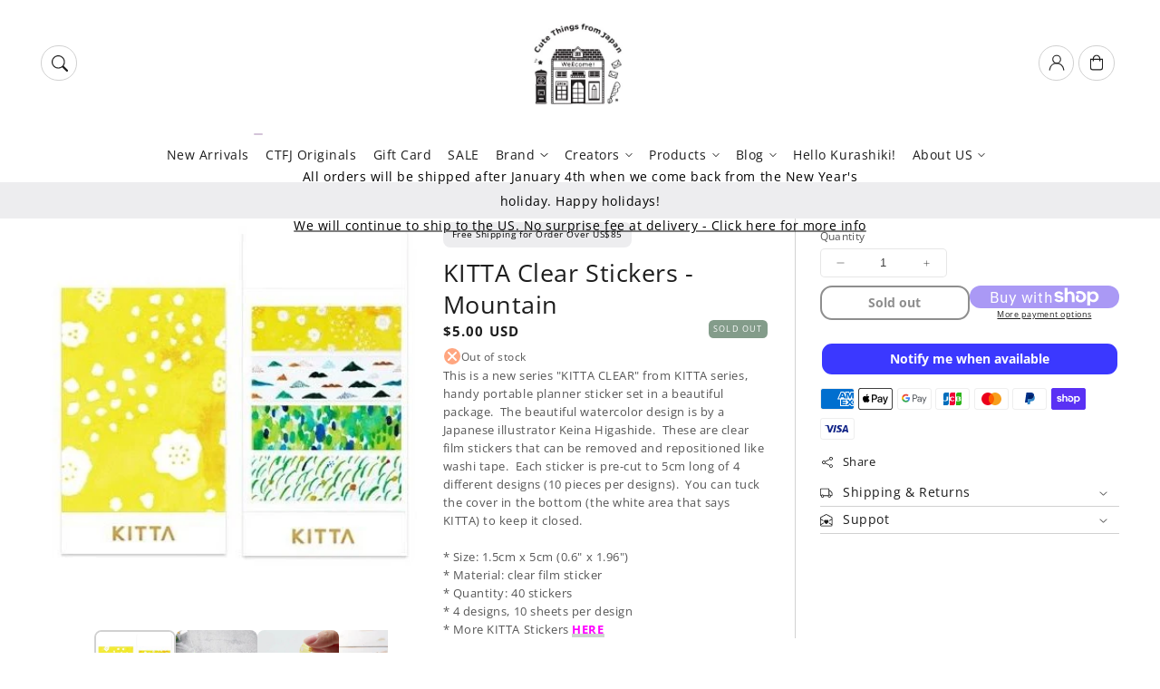

--- FILE ---
content_type: text/html; charset=utf-8
request_url: https://cutethingsfromjapan.com/products/pre-order-shipped-on-after-sep-30th-kitta-clear-stickers-mountain
body_size: 61922
content:
<!doctype html>
  <html class="no-js" lang="en">
    <head>
 
<meta charset="utf-8">
      <meta http-equiv="X-UA-Compatible" content="IE=edge">
      <meta name="viewport" content="width=device-width,initial-scale=1">
      <meta name="theme-color" content="">
      <link rel="canonical" href="https://cutethingsfromjapan.com/products/pre-order-shipped-on-after-sep-30th-kitta-clear-stickers-mountain">
      <link rel="preconnect" href="https://cdn.shopify.com" crossorigin><link rel="preconnect" href="https://fonts.shopifycdn.com" crossorigin><title>
        KITTA Clear Stickers - Mountain
 &ndash; Cute Things from Japan</title>
  
      
        <meta name="description" content="This is a new series &quot;KITTA CLEAR&quot; from KITTA series, handy portable planner sticker set in a beautiful package.  The beautiful watercolor design is by a Japanese illustrator Keina Higashide.  These are clear film stickers that can be removed and repositioned like washi tape.  Each sticker is pre-cut to 5cm long of 4 d">
      
  
      

<meta property="og:site_name" content="Cute Things from Japan">
<meta property="og:url" content="https://cutethingsfromjapan.com/products/pre-order-shipped-on-after-sep-30th-kitta-clear-stickers-mountain">
<meta property="og:title" content="KITTA Clear Stickers - Mountain">
<meta property="og:type" content="product">
<meta property="og:description" content="This is a new series &quot;KITTA CLEAR&quot; from KITTA series, handy portable planner sticker set in a beautiful package.  The beautiful watercolor design is by a Japanese illustrator Keina Higashide.  These are clear film stickers that can be removed and repositioned like washi tape.  Each sticker is pre-cut to 5cm long of 4 d"><meta property="og:image" content="http://cutethingsfromjapan.com/cdn/shop/products/kitta3.jpg?v=1600949521">
  <meta property="og:image:secure_url" content="https://cutethingsfromjapan.com/cdn/shop/products/kitta3.jpg?v=1600949521">
  <meta property="og:image:width" content="382">
  <meta property="og:image:height" content="382"><meta property="og:price:amount" content="5.00">
  <meta property="og:price:currency" content="USD"><meta name="twitter:card" content="summary_large_image">
<meta name="twitter:title" content="KITTA Clear Stickers - Mountain">
<meta name="twitter:description" content="This is a new series &quot;KITTA CLEAR&quot; from KITTA series, handy portable planner sticker set in a beautiful package.  The beautiful watercolor design is by a Japanese illustrator Keina Higashide.  These are clear film stickers that can be removed and repositioned like washi tape.  Each sticker is pre-cut to 5cm long of 4 d">

<script src="//cutethingsfromjapan.com/cdn/shop/t/102/assets/aos.js?v=27549651098967244201758418117" defer="defer"></script><script src="//cutethingsfromjapan.com/cdn/shop/t/102/assets/constants.js?v=165488195745554878101758418116" defer="defer"></script>
      <script src="//cutethingsfromjapan.com/cdn/shop/t/102/assets/pubsub.js?v=170167569271861111758418118" defer="defer"></script>
      <script src="//cutethingsfromjapan.com/cdn/shop/t/102/assets/global.js?v=47228362180261507101758418117" defer="defer"></script>
      <script src="//cutethingsfromjapan.com/cdn/shop/t/102/assets/quick-add.js?v=98406887810928411651758418116" defer="defer"></script>
      <script src="//cutethingsfromjapan.com/cdn/shop/t/102/assets/product-form.js?v=94375835905624832701758418116" defer="defer"></script>
      <link href="//cutethingsfromjapan.com/cdn/shop/t/102/assets/component-pickup-availability.css?v=127412390791576402281758418117" rel="stylesheet" type="text/css" media="all" />
  
      <script>window.performance && window.performance.mark && window.performance.mark('shopify.content_for_header.start');</script><meta id="shopify-digital-wallet" name="shopify-digital-wallet" content="/10975216/digital_wallets/dialog">
<meta name="shopify-checkout-api-token" content="102d66b85d8fc8c3f3b8983b9c0c519a">
<meta id="in-context-paypal-metadata" data-shop-id="10975216" data-venmo-supported="false" data-environment="production" data-locale="en_US" data-paypal-v4="true" data-currency="USD">
<link rel="alternate" hreflang="x-default" href="https://cutethingsfromjapan.com/products/pre-order-shipped-on-after-sep-30th-kitta-clear-stickers-mountain">
<link rel="alternate" hreflang="ja-JP" href="https://cutethingsfromjapan.com/ja-jp/products/pre-order-shipped-on-after-sep-30th-kitta-clear-stickers-mountain">
<link rel="alternate" hreflang="en-JP" href="https://cutethingsfromjapan.com/en-jp/products/pre-order-shipped-on-after-sep-30th-kitta-clear-stickers-mountain">
<link rel="alternate" type="application/json+oembed" href="https://cutethingsfromjapan.com/products/pre-order-shipped-on-after-sep-30th-kitta-clear-stickers-mountain.oembed">
<script async="async" src="/checkouts/internal/preloads.js?locale=en-US"></script>
<link rel="preconnect" href="https://shop.app" crossorigin="anonymous">
<script async="async" src="https://shop.app/checkouts/internal/preloads.js?locale=en-US&shop_id=10975216" crossorigin="anonymous"></script>
<script id="apple-pay-shop-capabilities" type="application/json">{"shopId":10975216,"countryCode":"JP","currencyCode":"USD","merchantCapabilities":["supports3DS"],"merchantId":"gid:\/\/shopify\/Shop\/10975216","merchantName":"Cute Things from Japan","requiredBillingContactFields":["postalAddress","email","phone"],"requiredShippingContactFields":["postalAddress","email","phone"],"shippingType":"shipping","supportedNetworks":["visa","masterCard","amex","jcb","discover"],"total":{"type":"pending","label":"Cute Things from Japan","amount":"1.00"},"shopifyPaymentsEnabled":true,"supportsSubscriptions":true}</script>
<script id="shopify-features" type="application/json">{"accessToken":"102d66b85d8fc8c3f3b8983b9c0c519a","betas":["rich-media-storefront-analytics"],"domain":"cutethingsfromjapan.com","predictiveSearch":true,"shopId":10975216,"locale":"en"}</script>
<script>var Shopify = Shopify || {};
Shopify.shop = "cute-things-from-japan.myshopify.com";
Shopify.locale = "en";
Shopify.currency = {"active":"USD","rate":"1.0"};
Shopify.country = "US";
Shopify.theme = {"name":"Updated copy of Updated copy of Flux","id":182440526133,"schema_name":"Flux","schema_version":"2.1.1","theme_store_id":3121,"role":"main"};
Shopify.theme.handle = "null";
Shopify.theme.style = {"id":null,"handle":null};
Shopify.cdnHost = "cutethingsfromjapan.com/cdn";
Shopify.routes = Shopify.routes || {};
Shopify.routes.root = "/";</script>
<script type="module">!function(o){(o.Shopify=o.Shopify||{}).modules=!0}(window);</script>
<script>!function(o){function n(){var o=[];function n(){o.push(Array.prototype.slice.apply(arguments))}return n.q=o,n}var t=o.Shopify=o.Shopify||{};t.loadFeatures=n(),t.autoloadFeatures=n()}(window);</script>
<script>
  window.ShopifyPay = window.ShopifyPay || {};
  window.ShopifyPay.apiHost = "shop.app\/pay";
  window.ShopifyPay.redirectState = null;
</script>
<script id="shop-js-analytics" type="application/json">{"pageType":"product"}</script>
<script defer="defer" async type="module" src="//cutethingsfromjapan.com/cdn/shopifycloud/shop-js/modules/v2/client.init-shop-cart-sync_DtuiiIyl.en.esm.js"></script>
<script defer="defer" async type="module" src="//cutethingsfromjapan.com/cdn/shopifycloud/shop-js/modules/v2/chunk.common_CUHEfi5Q.esm.js"></script>
<script type="module">
  await import("//cutethingsfromjapan.com/cdn/shopifycloud/shop-js/modules/v2/client.init-shop-cart-sync_DtuiiIyl.en.esm.js");
await import("//cutethingsfromjapan.com/cdn/shopifycloud/shop-js/modules/v2/chunk.common_CUHEfi5Q.esm.js");

  window.Shopify.SignInWithShop?.initShopCartSync?.({"fedCMEnabled":true,"windoidEnabled":true});

</script>
<script>
  window.Shopify = window.Shopify || {};
  if (!window.Shopify.featureAssets) window.Shopify.featureAssets = {};
  window.Shopify.featureAssets['shop-js'] = {"shop-cart-sync":["modules/v2/client.shop-cart-sync_DFoTY42P.en.esm.js","modules/v2/chunk.common_CUHEfi5Q.esm.js"],"init-fed-cm":["modules/v2/client.init-fed-cm_D2UNy1i2.en.esm.js","modules/v2/chunk.common_CUHEfi5Q.esm.js"],"init-shop-email-lookup-coordinator":["modules/v2/client.init-shop-email-lookup-coordinator_BQEe2rDt.en.esm.js","modules/v2/chunk.common_CUHEfi5Q.esm.js"],"shop-cash-offers":["modules/v2/client.shop-cash-offers_3CTtReFF.en.esm.js","modules/v2/chunk.common_CUHEfi5Q.esm.js","modules/v2/chunk.modal_BewljZkx.esm.js"],"shop-button":["modules/v2/client.shop-button_C6oxCjDL.en.esm.js","modules/v2/chunk.common_CUHEfi5Q.esm.js"],"init-windoid":["modules/v2/client.init-windoid_5pix8xhK.en.esm.js","modules/v2/chunk.common_CUHEfi5Q.esm.js"],"avatar":["modules/v2/client.avatar_BTnouDA3.en.esm.js"],"init-shop-cart-sync":["modules/v2/client.init-shop-cart-sync_DtuiiIyl.en.esm.js","modules/v2/chunk.common_CUHEfi5Q.esm.js"],"shop-toast-manager":["modules/v2/client.shop-toast-manager_BYv_8cH1.en.esm.js","modules/v2/chunk.common_CUHEfi5Q.esm.js"],"pay-button":["modules/v2/client.pay-button_FnF9EIkY.en.esm.js","modules/v2/chunk.common_CUHEfi5Q.esm.js"],"shop-login-button":["modules/v2/client.shop-login-button_CH1KUpOf.en.esm.js","modules/v2/chunk.common_CUHEfi5Q.esm.js","modules/v2/chunk.modal_BewljZkx.esm.js"],"init-customer-accounts-sign-up":["modules/v2/client.init-customer-accounts-sign-up_aj7QGgYS.en.esm.js","modules/v2/client.shop-login-button_CH1KUpOf.en.esm.js","modules/v2/chunk.common_CUHEfi5Q.esm.js","modules/v2/chunk.modal_BewljZkx.esm.js"],"init-shop-for-new-customer-accounts":["modules/v2/client.init-shop-for-new-customer-accounts_NbnYRf_7.en.esm.js","modules/v2/client.shop-login-button_CH1KUpOf.en.esm.js","modules/v2/chunk.common_CUHEfi5Q.esm.js","modules/v2/chunk.modal_BewljZkx.esm.js"],"init-customer-accounts":["modules/v2/client.init-customer-accounts_ppedhqCH.en.esm.js","modules/v2/client.shop-login-button_CH1KUpOf.en.esm.js","modules/v2/chunk.common_CUHEfi5Q.esm.js","modules/v2/chunk.modal_BewljZkx.esm.js"],"shop-follow-button":["modules/v2/client.shop-follow-button_CMIBBa6u.en.esm.js","modules/v2/chunk.common_CUHEfi5Q.esm.js","modules/v2/chunk.modal_BewljZkx.esm.js"],"lead-capture":["modules/v2/client.lead-capture_But0hIyf.en.esm.js","modules/v2/chunk.common_CUHEfi5Q.esm.js","modules/v2/chunk.modal_BewljZkx.esm.js"],"checkout-modal":["modules/v2/client.checkout-modal_BBxc70dQ.en.esm.js","modules/v2/chunk.common_CUHEfi5Q.esm.js","modules/v2/chunk.modal_BewljZkx.esm.js"],"shop-login":["modules/v2/client.shop-login_hM3Q17Kl.en.esm.js","modules/v2/chunk.common_CUHEfi5Q.esm.js","modules/v2/chunk.modal_BewljZkx.esm.js"],"payment-terms":["modules/v2/client.payment-terms_CAtGlQYS.en.esm.js","modules/v2/chunk.common_CUHEfi5Q.esm.js","modules/v2/chunk.modal_BewljZkx.esm.js"]};
</script>
<script>(function() {
  var isLoaded = false;
  function asyncLoad() {
    if (isLoaded) return;
    isLoaded = true;
    var urls = ["https:\/\/cdn.recovermycart.com\/scripts\/keepcart\/CartJS.min.js?shop=cute-things-from-japan.myshopify.com\u0026shop=cute-things-from-japan.myshopify.com","https:\/\/cdn.nfcube.com\/instafeed-4033d25e250a07f701cce45840bdaaba.js?shop=cute-things-from-japan.myshopify.com"];
    for (var i = 0; i < urls.length; i++) {
      var s = document.createElement('script');
      s.type = 'text/javascript';
      s.async = true;
      s.src = urls[i];
      var x = document.getElementsByTagName('script')[0];
      x.parentNode.insertBefore(s, x);
    }
  };
  if(window.attachEvent) {
    window.attachEvent('onload', asyncLoad);
  } else {
    window.addEventListener('load', asyncLoad, false);
  }
})();</script>
<script id="__st">var __st={"a":10975216,"offset":32400,"reqid":"b4d87768-4270-4720-961a-b323dfa12915-1767524828","pageurl":"cutethingsfromjapan.com\/products\/pre-order-shipped-on-after-sep-30th-kitta-clear-stickers-mountain","u":"ec5eb100d882","p":"product","rtyp":"product","rid":4710099845219};</script>
<script>window.ShopifyPaypalV4VisibilityTracking = true;</script>
<script id="captcha-bootstrap">!function(){'use strict';const t='contact',e='account',n='new_comment',o=[[t,t],['blogs',n],['comments',n],[t,'customer']],c=[[e,'customer_login'],[e,'guest_login'],[e,'recover_customer_password'],[e,'create_customer']],r=t=>t.map((([t,e])=>`form[action*='/${t}']:not([data-nocaptcha='true']) input[name='form_type'][value='${e}']`)).join(','),a=t=>()=>t?[...document.querySelectorAll(t)].map((t=>t.form)):[];function s(){const t=[...o],e=r(t);return a(e)}const i='password',u='form_key',d=['recaptcha-v3-token','g-recaptcha-response','h-captcha-response',i],f=()=>{try{return window.sessionStorage}catch{return}},m='__shopify_v',_=t=>t.elements[u];function p(t,e,n=!1){try{const o=window.sessionStorage,c=JSON.parse(o.getItem(e)),{data:r}=function(t){const{data:e,action:n}=t;return t[m]||n?{data:e,action:n}:{data:t,action:n}}(c);for(const[e,n]of Object.entries(r))t.elements[e]&&(t.elements[e].value=n);n&&o.removeItem(e)}catch(o){console.error('form repopulation failed',{error:o})}}const l='form_type',E='cptcha';function T(t){t.dataset[E]=!0}const w=window,h=w.document,L='Shopify',v='ce_forms',y='captcha';let A=!1;((t,e)=>{const n=(g='f06e6c50-85a8-45c8-87d0-21a2b65856fe',I='https://cdn.shopify.com/shopifycloud/storefront-forms-hcaptcha/ce_storefront_forms_captcha_hcaptcha.v1.5.2.iife.js',D={infoText:'Protected by hCaptcha',privacyText:'Privacy',termsText:'Terms'},(t,e,n)=>{const o=w[L][v],c=o.bindForm;if(c)return c(t,g,e,D).then(n);var r;o.q.push([[t,g,e,D],n]),r=I,A||(h.body.append(Object.assign(h.createElement('script'),{id:'captcha-provider',async:!0,src:r})),A=!0)});var g,I,D;w[L]=w[L]||{},w[L][v]=w[L][v]||{},w[L][v].q=[],w[L][y]=w[L][y]||{},w[L][y].protect=function(t,e){n(t,void 0,e),T(t)},Object.freeze(w[L][y]),function(t,e,n,w,h,L){const[v,y,A,g]=function(t,e,n){const i=e?o:[],u=t?c:[],d=[...i,...u],f=r(d),m=r(i),_=r(d.filter((([t,e])=>n.includes(e))));return[a(f),a(m),a(_),s()]}(w,h,L),I=t=>{const e=t.target;return e instanceof HTMLFormElement?e:e&&e.form},D=t=>v().includes(t);t.addEventListener('submit',(t=>{const e=I(t);if(!e)return;const n=D(e)&&!e.dataset.hcaptchaBound&&!e.dataset.recaptchaBound,o=_(e),c=g().includes(e)&&(!o||!o.value);(n||c)&&t.preventDefault(),c&&!n&&(function(t){try{if(!f())return;!function(t){const e=f();if(!e)return;const n=_(t);if(!n)return;const o=n.value;o&&e.removeItem(o)}(t);const e=Array.from(Array(32),(()=>Math.random().toString(36)[2])).join('');!function(t,e){_(t)||t.append(Object.assign(document.createElement('input'),{type:'hidden',name:u})),t.elements[u].value=e}(t,e),function(t,e){const n=f();if(!n)return;const o=[...t.querySelectorAll(`input[type='${i}']`)].map((({name:t})=>t)),c=[...d,...o],r={};for(const[a,s]of new FormData(t).entries())c.includes(a)||(r[a]=s);n.setItem(e,JSON.stringify({[m]:1,action:t.action,data:r}))}(t,e)}catch(e){console.error('failed to persist form',e)}}(e),e.submit())}));const S=(t,e)=>{t&&!t.dataset[E]&&(n(t,e.some((e=>e===t))),T(t))};for(const o of['focusin','change'])t.addEventListener(o,(t=>{const e=I(t);D(e)&&S(e,y())}));const B=e.get('form_key'),M=e.get(l),P=B&&M;t.addEventListener('DOMContentLoaded',(()=>{const t=y();if(P)for(const e of t)e.elements[l].value===M&&p(e,B);[...new Set([...A(),...v().filter((t=>'true'===t.dataset.shopifyCaptcha))])].forEach((e=>S(e,t)))}))}(h,new URLSearchParams(w.location.search),n,t,e,['guest_login'])})(!0,!0)}();</script>
<script integrity="sha256-4kQ18oKyAcykRKYeNunJcIwy7WH5gtpwJnB7kiuLZ1E=" data-source-attribution="shopify.loadfeatures" defer="defer" src="//cutethingsfromjapan.com/cdn/shopifycloud/storefront/assets/storefront/load_feature-a0a9edcb.js" crossorigin="anonymous"></script>
<script crossorigin="anonymous" defer="defer" src="//cutethingsfromjapan.com/cdn/shopifycloud/storefront/assets/shopify_pay/storefront-65b4c6d7.js?v=20250812"></script>
<script data-source-attribution="shopify.dynamic_checkout.dynamic.init">var Shopify=Shopify||{};Shopify.PaymentButton=Shopify.PaymentButton||{isStorefrontPortableWallets:!0,init:function(){window.Shopify.PaymentButton.init=function(){};var t=document.createElement("script");t.src="https://cutethingsfromjapan.com/cdn/shopifycloud/portable-wallets/latest/portable-wallets.en.js",t.type="module",document.head.appendChild(t)}};
</script>
<script data-source-attribution="shopify.dynamic_checkout.buyer_consent">
  function portableWalletsHideBuyerConsent(e){var t=document.getElementById("shopify-buyer-consent"),n=document.getElementById("shopify-subscription-policy-button");t&&n&&(t.classList.add("hidden"),t.setAttribute("aria-hidden","true"),n.removeEventListener("click",e))}function portableWalletsShowBuyerConsent(e){var t=document.getElementById("shopify-buyer-consent"),n=document.getElementById("shopify-subscription-policy-button");t&&n&&(t.classList.remove("hidden"),t.removeAttribute("aria-hidden"),n.addEventListener("click",e))}window.Shopify?.PaymentButton&&(window.Shopify.PaymentButton.hideBuyerConsent=portableWalletsHideBuyerConsent,window.Shopify.PaymentButton.showBuyerConsent=portableWalletsShowBuyerConsent);
</script>
<script>
  function portableWalletsCleanup(e){e&&e.src&&console.error("Failed to load portable wallets script "+e.src);var t=document.querySelectorAll("shopify-accelerated-checkout .shopify-payment-button__skeleton, shopify-accelerated-checkout-cart .wallet-cart-button__skeleton"),e=document.getElementById("shopify-buyer-consent");for(let e=0;e<t.length;e++)t[e].remove();e&&e.remove()}function portableWalletsNotLoadedAsModule(e){e instanceof ErrorEvent&&"string"==typeof e.message&&e.message.includes("import.meta")&&"string"==typeof e.filename&&e.filename.includes("portable-wallets")&&(window.removeEventListener("error",portableWalletsNotLoadedAsModule),window.Shopify.PaymentButton.failedToLoad=e,"loading"===document.readyState?document.addEventListener("DOMContentLoaded",window.Shopify.PaymentButton.init):window.Shopify.PaymentButton.init())}window.addEventListener("error",portableWalletsNotLoadedAsModule);
</script>

<script type="module" src="https://cutethingsfromjapan.com/cdn/shopifycloud/portable-wallets/latest/portable-wallets.en.js" onError="portableWalletsCleanup(this)" crossorigin="anonymous"></script>
<script nomodule>
  document.addEventListener("DOMContentLoaded", portableWalletsCleanup);
</script>

<link id="shopify-accelerated-checkout-styles" rel="stylesheet" media="screen" href="https://cutethingsfromjapan.com/cdn/shopifycloud/portable-wallets/latest/accelerated-checkout-backwards-compat.css" crossorigin="anonymous">
<style id="shopify-accelerated-checkout-cart">
        #shopify-buyer-consent {
  margin-top: 1em;
  display: inline-block;
  width: 100%;
}

#shopify-buyer-consent.hidden {
  display: none;
}

#shopify-subscription-policy-button {
  background: none;
  border: none;
  padding: 0;
  text-decoration: underline;
  font-size: inherit;
  cursor: pointer;
}

#shopify-subscription-policy-button::before {
  box-shadow: none;
}

      </style>
<script id="sections-script" data-sections="header,footer" defer="defer" src="//cutethingsfromjapan.com/cdn/shop/t/102/compiled_assets/scripts.js?22403"></script>
<script>window.performance && window.performance.mark && window.performance.mark('shopify.content_for_header.end');</script>

  
      <style data-shopify>
          @font-face {
  font-family: "Open Sans";
  font-weight: 400;
  font-style: normal;
  font-display: swap;
  src: url("//cutethingsfromjapan.com/cdn/fonts/open_sans/opensans_n4.c32e4d4eca5273f6d4ee95ddf54b5bbb75fc9b61.woff2") format("woff2"),
       url("//cutethingsfromjapan.com/cdn/fonts/open_sans/opensans_n4.5f3406f8d94162b37bfa232b486ac93ee892406d.woff") format("woff");
}

          @font-face {
  font-family: "Open Sans";
  font-weight: 700;
  font-style: normal;
  font-display: swap;
  src: url("//cutethingsfromjapan.com/cdn/fonts/open_sans/opensans_n7.a9393be1574ea8606c68f4441806b2711d0d13e4.woff2") format("woff2"),
       url("//cutethingsfromjapan.com/cdn/fonts/open_sans/opensans_n7.7b8af34a6ebf52beb1a4c1d8c73ad6910ec2e553.woff") format("woff");
}

          @font-face {
  font-family: "Open Sans";
  font-weight: 400;
  font-style: italic;
  font-display: swap;
  src: url("//cutethingsfromjapan.com/cdn/fonts/open_sans/opensans_i4.6f1d45f7a46916cc95c694aab32ecbf7509cbf33.woff2") format("woff2"),
       url("//cutethingsfromjapan.com/cdn/fonts/open_sans/opensans_i4.4efaa52d5a57aa9a57c1556cc2b7465d18839daa.woff") format("woff");
}

          @font-face {
  font-family: "Open Sans";
  font-weight: 700;
  font-style: italic;
  font-display: swap;
  src: url("//cutethingsfromjapan.com/cdn/fonts/open_sans/opensans_i7.916ced2e2ce15f7fcd95d196601a15e7b89ee9a4.woff2") format("woff2"),
       url("//cutethingsfromjapan.com/cdn/fonts/open_sans/opensans_i7.99a9cff8c86ea65461de497ade3d515a98f8b32a.woff") format("woff");
}

          @font-face {
  font-family: "Open Sans";
  font-weight: 400;
  font-style: normal;
  font-display: swap;
  src: url("//cutethingsfromjapan.com/cdn/fonts/open_sans/opensans_n4.c32e4d4eca5273f6d4ee95ddf54b5bbb75fc9b61.woff2") format("woff2"),
       url("//cutethingsfromjapan.com/cdn/fonts/open_sans/opensans_n4.5f3406f8d94162b37bfa232b486ac93ee892406d.woff") format("woff");
}

  
          
          :root,
          .color-option-1 {
            --color-background: 255,255,255;
          
            --gradient-background: #ffffff;
          
  
          
  
            --color-foreground: 29, 29, 29;
            --color-base-solid-button-labels: 255, 255, 255;
            --color-base-solid-button: 29, 29, 29;
            --color-base-outline-button-labels: 29, 29, 29;
            --color-background-contrast: 191,191,191;
            --color-shadow: 29, 29, 29;
            --color-link: 29, 29, 29;
            }
        
          
          .color-option-2 {
            --color-background: 237,237,239;
          
            --gradient-background: #ededef;
          
  
          
  
            --color-foreground: 0, 0, 0;
            --color-base-solid-button-labels: 255, 255, 255;
            --color-base-solid-button: 29, 29, 29;
            --color-base-outline-button-labels: 29, 29, 29;
            --color-background-contrast: 170,170,179;
            --color-shadow: 0, 0, 0;
            --color-link: 29, 29, 29;
            }
        
          
          .color-option-3 {
            --color-background: 29,29,29;
          
            --gradient-background: #1d1d1d;
          
  
          
  
            --color-foreground: 0, 0, 0;
            --color-base-solid-button-labels: 29, 29, 29;
            --color-base-solid-button: 255, 255, 255;
            --color-base-outline-button-labels: 255, 255, 255;
            --color-background-contrast: 42,42,42;
            --color-shadow: 0, 0, 0;
            --color-link: 255, 255, 255;
            }
        
  
        body, .color-option-1, .color-option-2, .color-option-3 {
          color: rgba(var(--color-foreground), 0.75);
          background-color: rgb(var(--color-background));
        }
  
          :root {
  
            --color-base-background-accent-1: 131, 156, 138;
            --color-base-accent-1: 255, 255, 255;
            --color-base-accent-2: 237, 237, 239;
            --color-base-text-accent-2: 29, 29, 29;
            --color-base-border-1: 209, 209, 209;
            --color-base-opacity: 29, 29, 29;
            --color-button-shadow-opacity: 0, 0, 0;
            --color-base-quick-add-button-labels: 29, 29, 29;
            --color-base-quick-add-button: 255, 255, 255;
            --color-base-quick-add-button-hover-background: 225, 225, 225;
            --color-base-quick-add-button-hover-color: 29, 29, 29;
            --color-countdown-background-top: 237, 237, 239;
            --color-countdown-text-top: 29, 29, 29;
            --color-countdown-background-bottom: 116, 136, 122;
            --color-countdown-text-bottom: 255, 255, 255;
            --payment-terms-background-color: #ffffff;
  
            --font-body-family: "Open Sans", sans-serif;
            --font-body-style: normal;
            --font-body-weight: 400;
            --font-body-weight-bold: 700;
  
            --font-heading-family: "Open Sans", sans-serif;
            --font-heading-style: normal;
            --font-heading-weight: 400;
            --font-heading-weight-bold: default;
  
            --font-body-scale: 0.9;
            --font-heading-scale: 0.9444444444444444;
            --font-navigation-scale: 0.9444444444444444;
            --font-subnavigation-scale: 0.8888888888888888;
            --text-transform: none;
  
            --media-padding: px;
            --media-border-opacity: 0.0;
            --media-border-width: 0px;
            --media-radius: 8px;
            --media-shadow-opacity: 0.0;
            --media-shadow-horizontal-offset: 4px;
            --media-shadow-vertical-offset: 4px;
            --media-shadow-blur-radius: 10px;
            --media-shadow-visible: 0;
  
            --page-width: 1620px;
            --page-width-margin: 0rem;
  
            --product-card-image-padding: 0.0rem;
            --product-card-corner-radius: 0.8rem;
            --product-card-text-alignment: center;
            --product-card-border-width: 0.0rem;
            --product-card-border-opacity: 0.0;
            --product-card-shadow-opacity: 0.0;
            --product-card-shadow-visible: 0;
            --product-card-shadow-horizontal-offset: 0.4rem;
            --product-card-shadow-vertical-offset: 0.4rem;
            --product-card-shadow-blur-radius: 1.0rem;
  
            --collection-card-image-padding: 0.0rem;
            --collection-card-text-alignment: left;
  
            --blog-card-image-padding: 0.0rem;
            --blog-card-corner-radius: 0.8rem;
            --blog-card-text-alignment: left;
            --blog-card-border-width: 0.0rem;
            --blog-card-border-opacity: 0.0;
            --blog-card-shadow-opacity: 0.0;
            --blog-card-shadow-visible: 0;
            --blog-card-shadow-horizontal-offset: 0.4rem;
            --blog-card-shadow-vertical-offset: 0.4rem;
            --blog-card-shadow-blur-radius: 1.0rem;
  
            --badge-corner-radius: 0.6rem;
            --custom-badge-color: 29,29,29;
            --custom-badge-background: 255,166,128;
  
  
            
            --popup-border-width: 0px;
            --popup-border-opacity: 0.0;
            --popup-corner-radius: 8px;
            --popup-shadow-opacity: 0.0;
            --popup-shadow-horizontal-offset: 4px;
            --popup-shadow-vertical-offset: 4px;
            --popup-shadow-blur-radius: 10px;
            
  
            
            --drawer-border-width: 0px;
            --drawer-border-opacity: 0;
            --drawer-shadow-opacity: 0;
            --drawer-shadow-horizontal-offset: 0px;
            --drawer-shadow-vertical-offset: 0px;
            --drawer-shadow-blur-radius: 0px;
            
  
            --spacing-sections-desktop: 60px;
            --spacing-sections-mobile: 42px;
  
            --grid-desktop-vertical-spacing: 20px;
            --grid-desktop-horizontal-spacing: 20px;
            --grid-mobile-vertical-spacing: 10px;
            --grid-mobile-horizontal-spacing: 10px;
  
            --buttons-radius: 12px;
            --buttons-radius-outset: 13px;
            --buttons-border-width: 1px;
            --buttons-border-opacity: 0.0;
            --buttons-shadow-opacity: 0.0;
            --buttons-shadow-visible: 0;
            --buttons-shadow-horizontal-offset: px;
            --buttons-shadow-vertical-offset: px;
            --buttons-shadow-blur-radius: px;
            --buttons-border-offset: 0.3px;
  
            
            --inputs-radius: 8px;
            --inputs-border-width: 0px;
            --inputs-border-opacity: 0.0;
            --inputs-shadow-opacity: 0.0;
            --inputs-shadow-horizontal-offset: 4px;
            --inputs-shadow-vertical-offset: 4px;
            --inputs-shadow-blur-radius: 10px;
            --inputs-radius-outset: 8px;
            
  
            --variant-pills-radius: 8px;
            --variant-pills-border-width: 0px;
            --variant-pills-border-opacity: 0.0;
            --variant-pills-shadow-opacity: 0.0;
            --variant-pills-shadow-horizontal-offset: 4px;
            --variant-pills-shadow-vertical-offset: 4px;
            --variant-pills-shadow-blur-radius: 10px;
  
            --scroll-indicator-color: 199,213,203;
          }
  
          *,
          *::before,
          *::after {
            box-sizing: inherit;
          }
  
          html {
            box-sizing: border-box;
            font-size: calc(var(--font-body-scale) * 62.5%);
            height: 100%;
          }
  
          body {
            display: grid;
            grid-template-rows: auto auto 1fr auto;
            grid-template-columns: 100%;
            min-height: 100%;
            margin: 0;
            font-size: 1.6rem;
            letter-spacing: 0.06rem;
            line-height: calc(1 + 0.8 / var(--font-body-scale));
            font-family: var(--font-body-family);
            font-style: var(--font-body-style);
            font-weight: var(--font-body-weight);
            opacity: 1;
            visibility: visible;
            transition: opacity 0.3s ease-in-out;
          }
  
          @media screen and (min-width: 990px) {
            body {
              font-size: 1.8rem;
            }
          }
      </style>
  
      <link href="//cutethingsfromjapan.com/cdn/shop/t/102/assets/base.css?v=91752318591214579691758418118" rel="stylesheet" type="text/css" media="all" />
<link href="//cutethingsfromjapan.com/cdn/shop/t/102/assets/aos.css?v=111946213875436203241758418116" rel="stylesheet" type="text/css" media="all" />

        <link rel="preload" as="font" href="//cutethingsfromjapan.com/cdn/fonts/open_sans/opensans_n4.c32e4d4eca5273f6d4ee95ddf54b5bbb75fc9b61.woff2" type="font/woff2" crossorigin>
        

        <link rel="preload" as="font" href="//cutethingsfromjapan.com/cdn/fonts/open_sans/opensans_n4.c32e4d4eca5273f6d4ee95ddf54b5bbb75fc9b61.woff2" type="font/woff2" crossorigin>
        
<link href="//cutethingsfromjapan.com/cdn/shop/t/102/assets/component-predictive-search.css?v=135488383628742080401758418117" rel="stylesheet" type="text/css" media="all" />
<script>
        document.documentElement.className = document.documentElement.className.replace('no-js', 'js');
        if (Shopify.designMode) {
          document.documentElement.classList.add('shopify-design-mode');
        }
        
      </script>
      <noscript>
        <link href="//cutethingsfromjapan.com/cdn/shop/t/102/assets/animations-noscript.css?v=51540636690437043921758418117" rel="stylesheet" type="text/css" media="all" />
      </noscript>
    <!-- BEGIN app block: shopify://apps/instafeed/blocks/head-block/c447db20-095d-4a10-9725-b5977662c9d5 --><link rel="preconnect" href="https://cdn.nfcube.com/">
<link rel="preconnect" href="https://scontent.cdninstagram.com/">


  <script>
    document.addEventListener('DOMContentLoaded', function () {
      let instafeedScript = document.createElement('script');

      
        instafeedScript.src = 'https://cdn.nfcube.com/instafeed-4033d25e250a07f701cce45840bdaaba.js';
      

      document.body.appendChild(instafeedScript);
    });
  </script>





<!-- END app block --><!-- BEGIN app block: shopify://apps/ecomposer-builder/blocks/app-embed/a0fc26e1-7741-4773-8b27-39389b4fb4a0 --><!-- DNS Prefetch & Preconnect -->
<link rel="preconnect" href="https://cdn.ecomposer.app" crossorigin>
<link rel="dns-prefetch" href="https://cdn.ecomposer.app">

<link rel="prefetch" href="https://cdn.ecomposer.app/vendors/css/ecom-swiper@11.css" as="style">
<link rel="prefetch" href="https://cdn.ecomposer.app/vendors/js/ecom-swiper@11.0.5.js" as="script">
<link rel="prefetch" href="https://cdn.ecomposer.app/vendors/js/ecom_modal.js" as="script">

<!-- Global CSS --><!--ECOM-EMBED-->
  <style id="ecom-global-css" class="ecom-global-css">/**ECOM-INSERT-CSS**/.ecom-section > div.core__row--columns{max-width: 1200px;}.ecom-column>div.core__column--wrapper{padding: 20px;}div.core__blocks--body>div.ecom-block.elmspace:not(:first-child){margin-top: 20px;}:root{--ecom-global-container-width:1200px;--ecom-global-colunm-gap:20px;--ecom-global-elements-space:20px;--ecom-global-colors-primary:#ffffff;--ecom-global-colors-secondary:#ffffff;--ecom-global-colors-text:#ffffff;--ecom-global-colors-accent:#ffffff;--ecom-global-typography-h1-font-weight:600;--ecom-global-typography-h1-font-size:72px;--ecom-global-typography-h1-line-height:90px;--ecom-global-typography-h1-letter-spacing:-0.02em;--ecom-global-typography-h2-font-weight:600;--ecom-global-typography-h2-font-size:60px;--ecom-global-typography-h2-line-height:72px;--ecom-global-typography-h2-letter-spacing:-0.02em;--ecom-global-typography-h3-font-weight:600;--ecom-global-typography-h3-font-size:48px;--ecom-global-typography-h3-line-height:60px;--ecom-global-typography-h3-letter-spacing:-0.02em;--ecom-global-typography-h4-font-weight:600;--ecom-global-typography-h4-font-size:36px;--ecom-global-typography-h4-line-height:44px;--ecom-global-typography-h4-letter-spacing:-0.02em;--ecom-global-typography-h5-font-weight:600;--ecom-global-typography-h5-font-size:30px;--ecom-global-typography-h5-line-height:38px;--ecom-global-typography-h6-font-weight:600;--ecom-global-typography-h6-font-size:24px;--ecom-global-typography-h6-line-height:32px;--ecom-global-typography-h7-font-weight:400;--ecom-global-typography-h7-font-size:18px;--ecom-global-typography-h7-line-height:28px;}</style>
  <!--/ECOM-EMBED--><!-- Custom CSS & JS --><!-- Open Graph Meta Tags for Pages --><!-- Critical Inline Styles -->
<style class="ecom-theme-helper">.ecom-animation{opacity:0}.ecom-animation.animate,.ecom-animation.ecom-animated{opacity:1}.ecom-cart-popup{display:grid;position:fixed;inset:0;z-index:9999999;align-content:center;padding:5px;justify-content:center;align-items:center;justify-items:center}.ecom-cart-popup::before{content:' ';position:absolute;background:#e5e5e5b3;inset:0}.ecom-ajax-loading{cursor:not-allowed;pointer-events:none;opacity:.6}#ecom-toast{visibility:hidden;max-width:50px;height:60px;margin:auto;background-color:#333;color:#fff;text-align:center;border-radius:2px;position:fixed;z-index:1;left:0;right:0;bottom:30px;font-size:17px;display:grid;grid-template-columns:50px auto;align-items:center;justify-content:start;align-content:center;justify-items:start}#ecom-toast.ecom-toast-show{visibility:visible;animation:ecomFadein .5s,ecomExpand .5s .5s,ecomStay 3s 1s,ecomShrink .5s 4s,ecomFadeout .5s 4.5s}#ecom-toast #ecom-toast-icon{width:50px;height:100%;box-sizing:border-box;background-color:#111;color:#fff;padding:5px}#ecom-toast .ecom-toast-icon-svg{width:100%;height:100%;position:relative;vertical-align:middle;margin:auto;text-align:center}#ecom-toast #ecom-toast-desc{color:#fff;padding:16px;overflow:hidden;white-space:nowrap}@media(max-width:768px){#ecom-toast #ecom-toast-desc{white-space:normal;min-width:250px}#ecom-toast{height:auto;min-height:60px}}.ecom__column-full-height{height:100%}@keyframes ecomFadein{from{bottom:0;opacity:0}to{bottom:30px;opacity:1}}@keyframes ecomExpand{from{min-width:50px}to{min-width:var(--ecom-max-width)}}@keyframes ecomStay{from{min-width:var(--ecom-max-width)}to{min-width:var(--ecom-max-width)}}@keyframes ecomShrink{from{min-width:var(--ecom-max-width)}to{min-width:50px}}@keyframes ecomFadeout{from{bottom:30px;opacity:1}to{bottom:60px;opacity:0}}</style>


<!-- EComposer Config Script -->
<script id="ecom-theme-helpers" async>
window.EComposer=window.EComposer||{};(function(){if(!this.configs)this.configs={};this.configs.ajax_cart={enable:false};this.customer=false;this.proxy_path='/apps/ecomposer-visual-page-builder';
this.popupScriptUrl='https://cdn.shopify.com/extensions/019b200c-ceec-7ac9-af95-28c32fd62de8/ecomposer-94/assets/ecom_popup.js';
this.routes={domain:'https://cutethingsfromjapan.com',root_url:'/',collections_url:'/collections',all_products_collection_url:'/collections/all',cart_url:'/cart',cart_add_url:'/cart/add',cart_change_url:'/cart/change',cart_clear_url:'/cart/clear',cart_update_url:'/cart/update',product_recommendations_url:'/recommendations/products'};
this.queryParams={};
if(window.location.search.length){new URLSearchParams(window.location.search).forEach((value,key)=>{this.queryParams[key]=value})}
this.money_format="\u003cspan class=\"money conversion-bear-money\"\u003e${{amount}}\u003c\/span\u003e";
this.money_with_currency_format="\u003cspan class=\"money conversion-bear-money\"\u003e${{amount}} USD\u003c\/span\u003e";
this.currencyCodeEnabled=true;this.abTestingData = [];this.formatMoney=function(t,e){const r=this.currencyCodeEnabled?this.money_with_currency_format:this.money_format;function a(t,e){return void 0===t?e:t}function o(t,e,r,o){if(e=a(e,2),r=a(r,","),o=a(o,"."),isNaN(t)||null==t)return 0;var n=(t=(t/100).toFixed(e)).split(".");return n[0].replace(/(\d)(?=(\d\d\d)+(?!\d))/g,"$1"+r)+(n[1]?o+n[1]:"")}"string"==typeof t&&(t=t.replace(".",""));var n="",i=/\{\{\s*(\w+)\s*\}\}/,s=e||r;switch(s.match(i)[1]){case"amount":n=o(t,2);break;case"amount_no_decimals":n=o(t,0);break;case"amount_with_comma_separator":n=o(t,2,".",",");break;case"amount_with_space_separator":n=o(t,2," ",",");break;case"amount_with_period_and_space_separator":n=o(t,2," ",".");break;case"amount_no_decimals_with_comma_separator":n=o(t,0,".",",");break;case"amount_no_decimals_with_space_separator":n=o(t,0," ");break;case"amount_with_apostrophe_separator":n=o(t,2,"'",".")}return s.replace(i,n)};
this.resizeImage=function(t,e){try{if(!e||"original"==e||"full"==e||"master"==e)return t;if(-1!==t.indexOf("cdn.shopify.com")||-1!==t.indexOf("/cdn/shop/")){var r=t.match(/\.(jpg|jpeg|gif|png|bmp|bitmap|tiff|tif|webp)((\#[0-9a-z\-]+)?(\?v=.*)?)?$/gim);if(null==r)return null;var a=t.split(r[0]),o=r[0];return a[0]+"_"+e+o}}catch(r){return t}return t};
this.getProduct=function(t){if(!t)return!1;let e=("/"===this.routes.root_url?"":this.routes.root_url)+"/products/"+t+".js?shop="+Shopify.shop;return window.ECOM_LIVE&&(e="/shop/builder/ajax/ecom-proxy/products/"+t+"?shop="+Shopify.shop),window.fetch(e,{headers:{"Content-Type":"application/json"}}).then(t=>t.ok?t.json():false)};
const u=new URLSearchParams(window.location.search);if(u.has("ecom-redirect")){const r=u.get("ecom-redirect");if(r){let d;try{d=decodeURIComponent(r)}catch{return}d=d.trim().replace(/[\r\n\t]/g,"");if(d.length>2e3)return;const p=["javascript:","data:","vbscript:","file:","ftp:","mailto:","tel:","sms:","chrome:","chrome-extension:","moz-extension:","ms-browser-extension:"],l=d.toLowerCase();for(const o of p)if(l.includes(o))return;const x=[/<script/i,/<\/script/i,/javascript:/i,/vbscript:/i,/onload=/i,/onerror=/i,/onclick=/i,/onmouseover=/i,/onfocus=/i,/onblur=/i,/onsubmit=/i,/onchange=/i,/alert\s*\(/i,/confirm\s*\(/i,/prompt\s*\(/i,/document\./i,/window\./i,/eval\s*\(/i];for(const t of x)if(t.test(d))return;if(d.startsWith("/")&&!d.startsWith("//")){if(!/^[a-zA-Z0-9\-._~:/?#[\]@!$&'()*+,;=%]+$/.test(d))return;if(d.includes("../")||d.includes("./"))return;window.location.href=d;return}if(!d.includes("://")&&!d.startsWith("//")){if(!/^[a-zA-Z0-9\-._~:/?#[\]@!$&'()*+,;=%]+$/.test(d))return;if(d.includes("../")||d.includes("./"))return;window.location.href="/"+d;return}let n;try{n=new URL(d)}catch{return}if(!["http:","https:"].includes(n.protocol))return;if(n.port&&(parseInt(n.port)<1||parseInt(n.port)>65535))return;const a=[window.location.hostname];if(a.includes(n.hostname)&&(n.href===d||n.toString()===d))window.location.href=d}}
}).bind(window.EComposer)();
if(window.Shopify&&window.Shopify.designMode&&window.top&&window.top.opener){window.addEventListener("load",function(){window.top.opener.postMessage({action:"ecomposer:loaded"},"*")})}
</script>

<!-- Quickview Script -->
<script id="ecom-theme-quickview" async>
window.EComposer=window.EComposer||{};(function(){this.initQuickview=function(){var enable_qv=false;const qv_wrapper_script=document.querySelector('#ecom-quickview-template-html');if(!qv_wrapper_script)return;const ecom_quickview=document.createElement('div');ecom_quickview.classList.add('ecom-quickview');ecom_quickview.innerHTML=qv_wrapper_script.innerHTML;document.body.prepend(ecom_quickview);const qv_wrapper=ecom_quickview.querySelector('.ecom-quickview__wrapper');const ecomQuickview=function(e){let t=qv_wrapper.querySelector(".ecom-quickview__content-data");if(t){let i=document.createRange().createContextualFragment(e);t.innerHTML="",t.append(i),qv_wrapper.classList.add("ecom-open");let c=new CustomEvent("ecom:quickview:init",{detail:{wrapper:qv_wrapper}});document.dispatchEvent(c),setTimeout(function(){qv_wrapper.classList.add("ecom-display")},500),closeQuickview(t)}},closeQuickview=function(e){let t=qv_wrapper.querySelector(".ecom-quickview__close-btn"),i=qv_wrapper.querySelector(".ecom-quickview__content");function c(t){let o=t.target;do{if(o==i||o&&o.classList&&o.classList.contains("ecom-modal"))return;o=o.parentNode}while(o);o!=i&&(qv_wrapper.classList.add("ecom-remove"),qv_wrapper.classList.remove("ecom-open","ecom-display","ecom-remove"),setTimeout(function(){e.innerHTML=""},300),document.removeEventListener("click",c),document.removeEventListener("keydown",n))}function n(t){(t.isComposing||27===t.keyCode)&&(qv_wrapper.classList.add("ecom-remove"),qv_wrapper.classList.remove("ecom-open","ecom-display","ecom-remove"),setTimeout(function(){e.innerHTML=""},300),document.removeEventListener("keydown",n),document.removeEventListener("click",c))}t&&t.addEventListener("click",function(t){t.preventDefault(),document.removeEventListener("click",c),document.removeEventListener("keydown",n),qv_wrapper.classList.add("ecom-remove"),qv_wrapper.classList.remove("ecom-open","ecom-display","ecom-remove"),setTimeout(function(){e.innerHTML=""},300)}),document.addEventListener("click",c),document.addEventListener("keydown",n)};function quickViewHandler(e){e&&e.preventDefault();let t=this;t.classList&&t.classList.add("ecom-loading");let i=t.classList?t.getAttribute("href"):window.location.pathname;if(i){if(window.location.search.includes("ecom_template_id")){let c=new URLSearchParams(location.search);i=window.location.pathname+"?section_id="+c.get("ecom_template_id")}else i+=(i.includes("?")?"&":"?")+"section_id=ecom-default-template-quickview";fetch(i).then(function(e){return 200==e.status?e.text():window.document.querySelector("#admin-bar-iframe")?(404==e.status?alert("Please create Ecomposer quickview template first!"):alert("Have some problem with quickview!"),t.classList&&t.classList.remove("ecom-loading"),!1):void window.open(new URL(i).pathname,"_blank")}).then(function(e){e&&(ecomQuickview(e),setTimeout(function(){t.classList&&t.classList.remove("ecom-loading")},300))}).catch(function(e){})}}
if(window.location.search.includes('ecom_template_id')){setTimeout(quickViewHandler,1000)}
if(enable_qv){const qv_buttons=document.querySelectorAll('.ecom-product-quickview');if(qv_buttons.length>0){qv_buttons.forEach(function(button,index){button.addEventListener('click',quickViewHandler)})}}
}}).bind(window.EComposer)();
</script>

<!-- Quickview Template -->
<script type="text/template" id="ecom-quickview-template-html">
<div class="ecom-quickview__wrapper ecom-dn"><div class="ecom-quickview__container"><div class="ecom-quickview__content"><div class="ecom-quickview__content-inner"><div class="ecom-quickview__content-data"></div></div><span class="ecom-quickview__close-btn"><svg version="1.1" xmlns="http://www.w3.org/2000/svg" width="32" height="32" viewBox="0 0 32 32"><path d="M10.722 9.969l-0.754 0.754 5.278 5.278-5.253 5.253 0.754 0.754 5.253-5.253 5.253 5.253 0.754-0.754-5.253-5.253 5.278-5.278-0.754-0.754-5.278 5.278z" fill="#000000"></path></svg></span></div></div></div>
</script>

<!-- Quickview Styles -->
<style class="ecom-theme-quickview">.ecom-quickview .ecom-animation{opacity:1}.ecom-quickview__wrapper{opacity:0;display:none;pointer-events:none}.ecom-quickview__wrapper.ecom-open{position:fixed;top:0;left:0;right:0;bottom:0;display:block;pointer-events:auto;z-index:100000;outline:0!important;-webkit-backface-visibility:hidden;opacity:1;transition:all .1s}.ecom-quickview__container{text-align:center;position:absolute;width:100%;height:100%;left:0;top:0;padding:0 8px;box-sizing:border-box;opacity:0;background-color:rgba(0,0,0,.8);transition:opacity .1s}.ecom-quickview__container:before{content:"";display:inline-block;height:100%;vertical-align:middle}.ecom-quickview__wrapper.ecom-display .ecom-quickview__content{visibility:visible;opacity:1;transform:none}.ecom-quickview__content{position:relative;display:inline-block;opacity:0;visibility:hidden;transition:transform .1s,opacity .1s;transform:translateX(-100px)}.ecom-quickview__content-inner{position:relative;display:inline-block;vertical-align:middle;margin:0 auto;text-align:left;z-index:999;overflow-y:auto;max-height:80vh}.ecom-quickview__content-data>.shopify-section{margin:0 auto;max-width:980px;overflow:hidden;position:relative;background-color:#fff;opacity:0}.ecom-quickview__wrapper.ecom-display .ecom-quickview__content-data>.shopify-section{opacity:1;transform:none}.ecom-quickview__wrapper.ecom-display .ecom-quickview__container{opacity:1}.ecom-quickview__wrapper.ecom-remove #shopify-section-ecom-default-template-quickview{opacity:0;transform:translateX(100px)}.ecom-quickview__close-btn{position:fixed!important;top:0;right:0;transform:none;background-color:transparent;color:#000;opacity:0;width:40px;height:40px;transition:.25s;z-index:9999;stroke:#fff}.ecom-quickview__wrapper.ecom-display .ecom-quickview__close-btn{opacity:1}.ecom-quickview__close-btn:hover{cursor:pointer}@media screen and (max-width:1024px){.ecom-quickview__content{position:absolute;inset:0;margin:50px 15px;display:flex}.ecom-quickview__close-btn{right:0}}.ecom-toast-icon-info{display:none}.ecom-toast-error .ecom-toast-icon-info{display:inline!important}.ecom-toast-error .ecom-toast-icon-success{display:none!important}.ecom-toast-icon-success{fill:#fff;width:35px}</style>

<!-- Toast Template -->
<script type="text/template" id="ecom-template-html"><!-- BEGIN app snippet: ecom-toast --><div id="ecom-toast"><div id="ecom-toast-icon"><svg xmlns="http://www.w3.org/2000/svg" class="ecom-toast-icon-svg ecom-toast-icon-info" fill="none" viewBox="0 0 24 24" stroke="currentColor"><path stroke-linecap="round" stroke-linejoin="round" stroke-width="2" d="M13 16h-1v-4h-1m1-4h.01M21 12a9 9 0 11-18 0 9 9 0 0118 0z"/></svg>
<svg class="ecom-toast-icon-svg ecom-toast-icon-success" xmlns="http://www.w3.org/2000/svg" viewBox="0 0 512 512"><path d="M256 8C119 8 8 119 8 256s111 248 248 248 248-111 248-248S393 8 256 8zm0 48c110.5 0 200 89.5 200 200 0 110.5-89.5 200-200 200-110.5 0-200-89.5-200-200 0-110.5 89.5-200 200-200m140.2 130.3l-22.5-22.7c-4.7-4.7-12.3-4.7-17-.1L215.3 303.7l-59.8-60.3c-4.7-4.7-12.3-4.7-17-.1l-22.7 22.5c-4.7 4.7-4.7 12.3-.1 17l90.8 91.5c4.7 4.7 12.3 4.7 17 .1l172.6-171.2c4.7-4.7 4.7-12.3 .1-17z"/></svg>
</div><div id="ecom-toast-desc"></div></div><!-- END app snippet --></script><!-- END app block --><!-- BEGIN app block: shopify://apps/sami-b2b-lock/blocks/app-embed/8d86a3b4-97b3-44ab-adc1-ec01c5a89da9 -->
 


  <script>

    window.Samita = window.Samita || {}
    Samita.SamitaLocksAccessParams = Samita.SamitaLocksAccessParams || {}
    Samita.SamitaLocksAccessParams.settings =  {"general":{"price_atc":"plain_text","effect_button":"ripple","lock_image_url":"https://cdn.shopify.com/shopifycloud/web/assets/v1/vite/client/en/assets/ineligible404Illustration-DJzlZ34NTBCz.svg","collectFeedback":true,"limit_collections":false,"placeholder_message":true,"placeholder_templateLock":true},"template":{"text_color":"#000","btn_bg_color":"#7396a2","bg_placeholder":"#f3f3f3","btn_text_color":"#ffffff","bg_notification":"#fff","input_box_shadow":"#ccc","plain_text_color":"#230d0d","color_placeholder":"#000","button_priceAtc_bg":"#5487a0","input_passcode_color":"#000","button_priceAtc_color":"#fff","input_passcode_background":"#ffffff"}};
    Samita.SamitaLocksAccessParams.locks =  [{"access":1,"id":43721,"resources_conditional":{"ip":{"type":"whitelist","message":"This content is not available in your country","countries":[]},"type":["passcode"],"customer":{"logic":[[{"type":"tagged_with","value":null}]],"source":"rules","listManual":[]},"passcode":{"code":null,"message":"こちらはTSLワークショップ当選者の方用のページです。当選メールでご連絡したパスワードを入力して下さい。","listCode":[]},"redirect":{"type":"login","modal":{"title":"Restricted Page","button":"Go to login","buttonUrl":"/account/login","description":"You need to log in to access this page"}},"secretLink":{"code":[],"links":[],"message":null,"resources":"products"},"checkoutLock":{"error":{"default":{"message":"Sorry, this item can’t be purchased","allProduct":"All products in this store cannot be checked out","customerIsLogin":"Checkout is available for guests only","productTagEqual":"Product {{ title }} has a tag that prevents checkout","customerTagEqual":"Your account has a tag that prevents checkout","customerEmailEqual":"Your email is not eligible for checkout","customerIsNotLogin":"You need to log in before proceeding with checkout","customerPhoneEqual":"Your phone is not eligible for checkout","productTagNotEqual":"Products must have a specific tag to proceed with checkout","selectProductEqual":"Product {{ title }} cannot be checked out","customerTagNotEqual":"Your account needs a specific tag to proceed with checkout","customerEmailContains":"Your email contains characters that prevent checkout","customerEmailNotEqual":"Your email is not eligible for checkout","customerPhoneNotEqual":"Your phone is not eligible for checkout","selectProductNotEqual":"Only certain products are eligible for checkout"}},"operator":"and","conditions":[{"value":null,"where":"EQUALS","select":"ALL","values":[]}]}},"advanced":{"language":{"active":false,"languages":[]},"dateRange":{"active":false,"endDate":"2025-12-12T12:43:24.613Z","startDate":"2025-12-11T12:43:24.613Z"},"hideHeaderFooter":false,"formRequestAccess":{"form":"default","title":"Request access","action":"request access!","active":false,"message":"You do not have access right?","shortcode":null}},"resources_lock":{"url":[null],"page":[],"type":"products","blogs":{"active":"blogs","selectedBlogs":[],"selectedArticles":[]},"exclude":{"url":[],"active":false},"noIndex":true,"setting":["all"],"hideList":true,"products":{"10352460398901":"products"},"variants":[],"PreviewLink":null,"collections":[],"grandAccess":{"time":1,"interval":"hour"},"limitProduct":"manual","searchEngine":true,"allowHomePage":true,"excludeProduct":{"list":[],"active":false}},"status":1},{"access":1,"id":43720,"resources_conditional":{"ip":{"type":"whitelist","message":"This content is not available in your country","countries":[]},"type":["passcode"],"customer":{"logic":[[{"type":"tagged_with","value":null}]],"source":"rules","listManual":[]},"passcode":{"code":null,"message":"こちらはericワークショップ当選者の方用のページです。当選メールでご連絡したパスワードを入力して下さい。","listCode":[]},"redirect":{"type":"login","modal":{"title":"Restricted Page","button":"Go to login","buttonUrl":"/account/login","description":"You need to log in to access this page"}},"secretLink":{"code":[],"links":[],"message":null,"resources":"products"},"checkoutLock":{"error":{"default":{"message":"Sorry, this item can’t be purchased","allProduct":"All products in this store cannot be checked out","customerIsLogin":"Checkout is available for guests only","productTagEqual":"Product {{ title }} has a tag that prevents checkout","customerTagEqual":"Your account has a tag that prevents checkout","customerEmailEqual":"Your email is not eligible for checkout","customerIsNotLogin":"You need to log in before proceeding with checkout","customerPhoneEqual":"Your phone is not eligible for checkout","productTagNotEqual":"Products must have a specific tag to proceed with checkout","selectProductEqual":"Product {{ title }} cannot be checked out","customerTagNotEqual":"Your account needs a specific tag to proceed with checkout","customerEmailContains":"Your email contains characters that prevent checkout","customerEmailNotEqual":"Your email is not eligible for checkout","customerPhoneNotEqual":"Your phone is not eligible for checkout","selectProductNotEqual":"Only certain products are eligible for checkout"}},"operator":"and","conditions":[{"value":null,"where":"EQUALS","select":"ALL","values":[]}]}},"advanced":{"language":{"active":false,"languages":[]},"dateRange":{"active":false,"endDate":"2025-12-12T12:36:41.491Z","startDate":"2025-12-11T12:36:41.491Z"},"hideHeaderFooter":false,"formRequestAccess":{"form":"default","title":"Request access","action":"request access!","active":false,"message":"You do not have access right?","shortcode":null}},"resources_lock":{"url":[null],"page":[],"type":"products","blogs":{"active":"blogs","selectedBlogs":[],"selectedArticles":[]},"exclude":{"url":[],"active":false},"noIndex":true,"setting":["all"],"hideList":true,"products":{"10352471114037":"products"},"variants":[],"PreviewLink":null,"collections":[],"grandAccess":{"time":1,"interval":"hour"},"limitProduct":"manual","searchEngine":true,"allowHomePage":true,"excludeProduct":{"list":[],"active":false}},"status":1},{"access":1,"id":43718,"resources_conditional":{"ip":{"type":"whitelist","message":"This content is not available in your country","countries":[]},"type":["passcode"],"customer":{"logic":[[{"type":"tagged_with","value":null}]],"source":"rules","listManual":[]},"passcode":{"code":null,"message":"パスワードを入力して下さい / Please enter the passcode","listCode":[]},"redirect":{"type":"login","modal":{"title":"Restricted Page","button":"Go to login","buttonUrl":"/account/login","description":"You need to log in to access this page"}},"secretLink":{"code":[],"links":[],"message":null,"resources":"products"},"checkoutLock":{"error":{"default":{"message":"Sorry, this item can’t be purchased","allProduct":"All products in this store cannot be checked out","customerIsLogin":"Checkout is available for guests only","productTagEqual":"Product {{ title }} has a tag that prevents checkout","customerTagEqual":"Your account has a tag that prevents checkout","customerEmailEqual":"Your email is not eligible for checkout","customerIsNotLogin":"You need to log in before proceeding with checkout","customerPhoneEqual":"Your phone is not eligible for checkout","productTagNotEqual":"Products must have a specific tag to proceed with checkout","selectProductEqual":"Product {{ title }} cannot be checked out","customerTagNotEqual":"Your account needs a specific tag to proceed with checkout","customerEmailContains":"Your email contains characters that prevent checkout","customerEmailNotEqual":"Your email is not eligible for checkout","customerPhoneNotEqual":"Your phone is not eligible for checkout","selectProductNotEqual":"Only certain products are eligible for checkout"}},"operator":"and","conditions":[{"value":null,"where":"EQUALS","select":"ALL","values":[]}]}},"advanced":{"language":{"active":false,"languages":[]},"dateRange":{"active":false,"endDate":"2025-12-12T12:17:03.517Z","startDate":"2025-12-11T12:17:03.517Z"},"hideHeaderFooter":false,"formRequestAccess":{"form":"default","title":"Request access","action":"request access!","active":false,"message":"You do not have access right?","shortcode":null}},"resources_lock":{"url":[null],"page":[],"type":"products","blogs":{"active":"blogs","selectedBlogs":[],"selectedArticles":[]},"exclude":{"url":[],"active":false},"setting":["all"],"hideList":true,"products":{"10352471114037":"products"},"variants":[],"PreviewLink":"cute-things-from-japan.myshopify.com","collections":{"649280749877":"collections"},"grandAccess":{"time":1,"interval":"hour"},"limitProduct":"manual","allowHomePage":true,"excludeProduct":{"list":[],"active":false}},"status":1}];
    Samita.SamitaLocksAccessParams.themeStoreId = Shopify.theme.theme_store_id;
    Samita.SamitaLocksAccessParams.ShopUrl = Shopify.shop;
    Samita.SamitaLocksAccessParams.features =  {"conditions_specific_products":-1,"isCreateAbleLock":true,"number_lock_to_add":-1,"login_to_view_products":true,"login_to_view_pages":true,"login_to_view_urls":true,"login_to_view_blogs":true,"login_to_view_collections":true,"login_to_view_whole_websites":true,"password_protect_pages_with_locks":true,"add_multiple_passcode":true,"secret_link_view_page":true,"exclude_specific_URLs":true,"login_view_price":true,"hide_product_and_collection":true,"hide_add_to_cart_price_and_btn":true,"redirect_to_any_page_url":true,"hide_price_on_gg_search":true,"select_blog_article_to_lock":true,"select_customer_for_lock":true,"exclude_product":true,"request_access":true,"integrateApp":true,"date_range":true,"country_restriction":true,"available_languages":true,"lock_variants":true,"checkout_lock":true};
    Samita.SamitaLocksAccessParams.themeInfo  = [{"id":180506984757,"name":"Updated copy of Flux","role":"unpublished","theme_store_id":3121,"selected":true,"theme_name":"Flux","theme_version":"1.9.0"},{"id":182440526133,"name":"Updated copy of Updated copy of Flux","role":"main","theme_store_id":3121,"selected":false,"theme_name":"Flux","theme_version":"2.1.1"},{"id":183215096117,"name":"Updated copy of Updated copy of Updated copy of...","role":"unpublished","theme_store_id":3121,"selected":false,"theme_name":"Flux","theme_version":"2.2.0"},{"id":175770337589,"name":"AVADA Assets - DO NOT REMOVE","role":"unpublished","theme_store_id":null,"selected":false},{"id":176780706101,"name":"Updated copy of Updated copy of Updated copy of...","role":"unpublished","theme_store_id":902,"selected":false,"theme_name":"Expanse","theme_version":"6.1.0"},{"id":178957058357,"name":"Flux","role":"unpublished","theme_store_id":3121,"selected":false,"theme_name":"Flux","theme_version":"1.7.0"}];
    Samita.SamitaLocksAccessParams.appUrl = "https:\/\/lock.samita.io";
    Samita.SamitaLocksAccessParams.selector = {"theme_store_id":null,"theme_name":"default","product":{"price":".product__price, div[id*='price-template'], .product-details .product-pricing, .product-price, .product-detail__price.product-price, .price__container .price__regular, [data-section-id='product-template'] .product__price, ul[data-price], .price.price--large, dl[data-price], .product__content-header p.product__price, .product-single__prices, .product-single__meta .price-container, ul.product-single__meta-list.list--no-bullets.list--inline, form#AddToCartForm-product-template > p.product__price, .product-price > p.price.product-single__price.product-single__price-product-template, .info_content > p.product-single__price.product-single__price-nov-product-template, .product-form__info-item:nth-child(1) .product-form__info-content, p#product-price, .sh-price-wrapper, .prod-details-info-content h5.price, p.modal_price.product__price, .tt-product-single-info .tt-price, .product-info__price.js-price-wrapper, h3.product-single__price-text, .product-single__price-product-template, .modal_price .price__container, h2.h4-style.price-area, .product-details .product-pricing .product--price, span#productPrice-product-template, .product-single__meta .product-single__prices, .site-box-content span.price, .desc_blk .price, p.modal_price, .product-price.product-main-price, .ProductMeta__PriceList.Heading, .pricing.lht, div#price.detail-price, .h2.product-single__price span#productPrice, .product__price.h6, h2#ProductPrice, .product-submit span.product-price, .product-single__meta .product__price, .product-info__wrapper .product-price, .section.product_section p.modal_price, .product-price_wrapper .product-price, span#ProductPrice, div#product-price span#Main_price_data, ul.product-page--pricing, p#productPrice, div[data-price-wrapper], .product-details div#price, p.price--container, .product-details h2.offers, .price-container.text-money, .product-area__row.cc-animate-init .product-area__col.product-area__col--price, .product-form-block .product-price.product-price--large, .product__details .product__price, .product-meta__price-list-container, span#price-field","btnAtc":"button.button.product-selector__submit, button#AddToCart, .product-form__buttons button.product-form__submit, .product-form button.product__add-to-cart-button, .product__submit__buttons .btn--add-to-cart, .paymentButtonsWrapper button#AddToCart, form.product-form--wide button#AddToCart, .product-form__payment-container button.product-form__add-button, product-page--submit-action button#purchase, form[action='/cart/add'] button[data-cart-action='added'], input.add-to-cart","mainContent":"div#main, main#content, .is-beside-vertical-header, main#MainContent, main#main, .wrapper.main-content, main#site-main,.main-content"},"collection":{"productSelector":"card-product.card-product, .product-list__inner product-item.product-item, ul.grid.product-grid li.grid__item, .product-list-item, ul.grid.grid-cols-1 li.bg-primary-background, div#gf-products > div","collectionSelect":"div#product-grid .card-collection, .collection-list .collection-list__item, .collection-item, ul.grid.grid-cols-1 li.relative.bg-primary-background.w-full","price":"card-product.card-product .price.card-product__price, .product-item-meta__price-list-container, span.price, .product-price, .card-information .price, p.product-list-item-price, .relative .text-center.mt-1, .spf-product-card__price-wrapper","btnAtc":"card-product.card-product ul.list-unstyled, form.spf-product__form"},"searchPage":{"productSelector":"card-product.card-product, ul.grid.product-grid li.grid__item, .product-block, div#gf-products > div","price":"card-product.card-product .price.card-product__price, span.price, .card-information .price, .product-price, .spf-product-card__price-wrapper","btnAtc":"card-product.card-product ul.list-unstyled"},"otherPage":{"productSelector":"card-product.card-product, ul.grid.product-grid li.grid__item, .product-block, div#gf-products > div","collectionSelect":"div#product-grid .card-collection, .collection-list","price":"card-product.card-product .price.card-product__price, span.price, .card-information .price, .product-price, .spf-product-card__price-wrapper","btnAtc":"card-product.card-product ul.list-unstyled, form.spf-product__form"},"index":{"productSelector":"card-product.card-product, ul.grid.product-grid li.grid__item, .product-block, div#gf-products > div","collectionSelect":"div#product-grid .card-collection, .collection-list .collection-list__item","price":"card-product.card-product .price.card-product__price, span.price, .card-information .price, .product-price, .spf-product-card__price-wrapper","btnAtc":"card-product.card-product ul.list-unstyled, form.spf-product__form"}};
    Samita.SamitaLocksAccessParams.translation = {"default":{"general":{"Back":"Back","Submit":"Submit","Enter_passcode":"Enter passcode","Passcode_empty":"Passcode cant be empty !!","secret_lock_atc":"You cannot see the add to cart of this product !!","title_linkScret":"The link is locked !!","customer_lock_atc":"Button add to cart has been lock !!","secret_lock_price":"You cannot see the price of this product !!","Login_to_see_price":"Login to see price","Passcode_incorrect":"Passcode is incorrect !!","customer_lock_price":"Price had been locked !!","Login_to_Add_to_cart":"Login to Add to cart","notification_linkScret":"resource accessible only with secret link","This_resource_has_been_locked":"This resource has been locked","please_enter_passcode_to_unlock":"Please enter your passcode to unlock this resource"}}};
    Samita.SamitaLocksAccessParams.locale = "en";
    Samita.SamitaLocksAccessParams.current_locale = "en";
    Samita.SamitaLocksAccessParams.ListHandle = [];
    Samita.SamitaLocksAccessParams.ProductsLoad = [];
    Samita.SamitaLocksAccessParams.proxy_url = "/apps/samita-lock"
    Samita.SamitaLocksAccessParams.tokenStorefrontSamiLock = "f281c5636724bd23a8e01488865fbb51";

    if(window?.Shopify?.designMode){
        window.Samita.SamitaLocksAccessParams.locks = [];
    }

    
      document.querySelector('html').classList.add('smt-loadding');
    

    
    

    

    


    Samita.SamitaLocksAccessParams.product ={"id":4710099845219,"title":"KITTA Clear Stickers - Mountain","handle":"pre-order-shipped-on-after-sep-30th-kitta-clear-stickers-mountain","description":"\u003cp\u003e\u003cspan\u003eThis is a new series \"KITTA CLEAR\" from KITTA series, handy portable planner sticker set in a beautiful package.  The beautiful watercolor design is by a Japanese illustrator Keina Higashide.  These are clear film stickers\u003c\/span\u003e\u003cspan\u003e that can be removed and repositioned like washi tape.  Each sticker is pre-cut to 5cm long of 4 different designs (10 pieces per designs).  \u003c\/span\u003e\u003cspan\u003eYou can tuck the cover in the bottom (the white area that says KITTA) to keep it closed.\u003c\/span\u003e\u003cem\u003e\u003cstrong\u003e\u003cbr\u003e\u003cbr\u003e\u003c\/strong\u003e\u003c\/em\u003e* Size: 1.5cm x 5cm (0.6\" x 1.96\")\u003cbr\u003e\u003cspan data-mce-fragment=\"1\"\u003e* Material: \u003c\/span\u003e\u003cspan data-mce-fragment=\"1\"\u003eclear film sticker\u003c\/span\u003e\u003cbr\u003e* Quantity: 40 stickers\u003cbr\u003e* 4 designs, 10 sheets per design\u003cbr\u003e* More KITTA Stickers \u003cstrong data-mce-fragment=\"1\"\u003e\u003ca href=\"https:\/\/www.cutethingsfromjapan.com\/collections\/kitta-stickers\" data-mce-fragment=\"1\" data-mce-href=\"https:\/\/www.cutethingsfromjapan.com\/collections\/kitta-stickers\"\u003e\u003cspan style=\"color: #ff00ff;\" data-mce-fragment=\"1\" data-mce-style=\"color: #ff00ff;\"\u003eHERE\u003c\/span\u003e\u003c\/a\u003e\u003c\/strong\u003e\u003c\/p\u003e","published_at":"2020-09-25T16:01:07+09:00","created_at":"2020-09-24T21:10:11+09:00","vendor":"Keina Higashide","type":"KITTA","tags":["HITOTOKI","Keina Higashide","KITTA Stickers"],"price":500,"price_min":500,"price_max":500,"available":false,"price_varies":false,"compare_at_price":null,"compare_at_price_min":0,"compare_at_price_max":0,"compare_at_price_varies":false,"variants":[{"id":33096273068131,"title":"Default Title","option1":"Default Title","option2":null,"option3":null,"sku":"KITT003","requires_shipping":true,"taxable":false,"featured_image":null,"available":false,"name":"KITTA Clear Stickers - Mountain","public_title":null,"options":["Default Title"],"price":500,"weight":0,"compare_at_price":null,"inventory_quantity":0,"inventory_management":"shopify","inventory_policy":"deny","barcode":"","requires_selling_plan":false,"selling_plan_allocations":[]}],"images":["\/\/cutethingsfromjapan.com\/cdn\/shop\/products\/kitta3.jpg?v=1600949521","\/\/cutethingsfromjapan.com\/cdn\/shop\/products\/gallery-67_511ea7fb-d0b4-4c29-bc2d-845b90cc0a2c.jpg?v=1600949521","\/\/cutethingsfromjapan.com\/cdn\/shop\/products\/gallery-66_d29d2dd0-9a98-43e7-89ce-169d3ba32abf.jpg?v=1600949521","\/\/cutethingsfromjapan.com\/cdn\/shop\/products\/gallery-59_c1217405-d557-4b1b-89d3-bf72c5aabcc4.jpg?v=1600949521","\/\/cutethingsfromjapan.com\/cdn\/shop\/products\/gallery-68_5e622ca9-16ec-4697-97b4-aa885a255500.jpg?v=1600949521"],"featured_image":"\/\/cutethingsfromjapan.com\/cdn\/shop\/products\/kitta3.jpg?v=1600949521","options":["Title"],"media":[{"alt":null,"id":8200678080611,"position":1,"preview_image":{"aspect_ratio":1.0,"height":382,"width":382,"src":"\/\/cutethingsfromjapan.com\/cdn\/shop\/products\/kitta3.jpg?v=1600949521"},"aspect_ratio":1.0,"height":382,"media_type":"image","src":"\/\/cutethingsfromjapan.com\/cdn\/shop\/products\/kitta3.jpg?v=1600949521","width":382},{"alt":null,"id":8200673493091,"position":2,"preview_image":{"aspect_ratio":1.0,"height":1045,"width":1045,"src":"\/\/cutethingsfromjapan.com\/cdn\/shop\/products\/gallery-67_511ea7fb-d0b4-4c29-bc2d-845b90cc0a2c.jpg?v=1600949521"},"aspect_ratio":1.0,"height":1045,"media_type":"image","src":"\/\/cutethingsfromjapan.com\/cdn\/shop\/products\/gallery-67_511ea7fb-d0b4-4c29-bc2d-845b90cc0a2c.jpg?v=1600949521","width":1045},{"alt":null,"id":8200673558627,"position":3,"preview_image":{"aspect_ratio":1.0,"height":1045,"width":1045,"src":"\/\/cutethingsfromjapan.com\/cdn\/shop\/products\/gallery-66_d29d2dd0-9a98-43e7-89ce-169d3ba32abf.jpg?v=1600949521"},"aspect_ratio":1.0,"height":1045,"media_type":"image","src":"\/\/cutethingsfromjapan.com\/cdn\/shop\/products\/gallery-66_d29d2dd0-9a98-43e7-89ce-169d3ba32abf.jpg?v=1600949521","width":1045},{"alt":null,"id":8200673525859,"position":4,"preview_image":{"aspect_ratio":1.5,"height":1067,"width":1600,"src":"\/\/cutethingsfromjapan.com\/cdn\/shop\/products\/gallery-59_c1217405-d557-4b1b-89d3-bf72c5aabcc4.jpg?v=1600949521"},"aspect_ratio":1.5,"height":1067,"media_type":"image","src":"\/\/cutethingsfromjapan.com\/cdn\/shop\/products\/gallery-59_c1217405-d557-4b1b-89d3-bf72c5aabcc4.jpg?v=1600949521","width":1600},{"alt":null,"id":8200673460323,"position":5,"preview_image":{"aspect_ratio":1.0,"height":1045,"width":1045,"src":"\/\/cutethingsfromjapan.com\/cdn\/shop\/products\/gallery-68_5e622ca9-16ec-4697-97b4-aa885a255500.jpg?v=1600949521"},"aspect_ratio":1.0,"height":1045,"media_type":"image","src":"\/\/cutethingsfromjapan.com\/cdn\/shop\/products\/gallery-68_5e622ca9-16ec-4697-97b4-aa885a255500.jpg?v=1600949521","width":1045}],"requires_selling_plan":false,"selling_plan_groups":[],"content":"\u003cp\u003e\u003cspan\u003eThis is a new series \"KITTA CLEAR\" from KITTA series, handy portable planner sticker set in a beautiful package.  The beautiful watercolor design is by a Japanese illustrator Keina Higashide.  These are clear film stickers\u003c\/span\u003e\u003cspan\u003e that can be removed and repositioned like washi tape.  Each sticker is pre-cut to 5cm long of 4 different designs (10 pieces per designs).  \u003c\/span\u003e\u003cspan\u003eYou can tuck the cover in the bottom (the white area that says KITTA) to keep it closed.\u003c\/span\u003e\u003cem\u003e\u003cstrong\u003e\u003cbr\u003e\u003cbr\u003e\u003c\/strong\u003e\u003c\/em\u003e* Size: 1.5cm x 5cm (0.6\" x 1.96\")\u003cbr\u003e\u003cspan data-mce-fragment=\"1\"\u003e* Material: \u003c\/span\u003e\u003cspan data-mce-fragment=\"1\"\u003eclear film sticker\u003c\/span\u003e\u003cbr\u003e* Quantity: 40 stickers\u003cbr\u003e* 4 designs, 10 sheets per design\u003cbr\u003e* More KITTA Stickers \u003cstrong data-mce-fragment=\"1\"\u003e\u003ca href=\"https:\/\/www.cutethingsfromjapan.com\/collections\/kitta-stickers\" data-mce-fragment=\"1\" data-mce-href=\"https:\/\/www.cutethingsfromjapan.com\/collections\/kitta-stickers\"\u003e\u003cspan style=\"color: #ff00ff;\" data-mce-fragment=\"1\" data-mce-style=\"color: #ff00ff;\"\u003eHERE\u003c\/span\u003e\u003c\/a\u003e\u003c\/strong\u003e\u003c\/p\u003e"};
    Samita.SamitaLocksAccessParams.product.collections = [158761451619,261628493923,163795533923,261628035171,163795370083,141385105507,166003671139,431710851]
    

    
    
    
    Samita.SamitaLocksAccessParams.pageType = "product"
  </script>

  <style>
    html .lock__notificationTemplateWrapper{
      background: #fff !important;
    }

    html button#passcodebtn{
      background: #7396a2 !important;
      color: #ffffff !important;
    }

    html input#passcode{
      background: #ffffff !important;
      color: #000 !important;
      box-shadow:'0 0 10px 0'#ccc !important;
    }

    html input#passcode::placeholder{
      color: #000 !important;
      box-shadow:'0 0 10px 0'#ccc !important;
    }

    html button#backbtn{
      background: #7396a2 !important;
      color: #ffffff !important;
    }

    html .lock__placeholder{
      background: #f3f3f3 !important;
      color: #000 !important;
    }

    html .smt-plain-text{
      color: #230d0d !important;
      cursor:pointer;
    }

    html .smt-button{
      background: #5487a0 !important;
      color: #fff !important;
      cursor:pointer;
      padding: 10px 20px;
      border-radius: 5px;
      text-decoration: none !important;
    }

    html.smt-loadding{
      opacity:0 !important;
      visibility:hidden !important;
    }

    
    
  </style>

  

<!-- END app block --><!-- BEGIN app block: shopify://apps/klaviyo-email-marketing-sms/blocks/klaviyo-onsite-embed/2632fe16-c075-4321-a88b-50b567f42507 -->












  <script async src="https://static.klaviyo.com/onsite/js/UsQfNt/klaviyo.js?company_id=UsQfNt"></script>
  <script>!function(){if(!window.klaviyo){window._klOnsite=window._klOnsite||[];try{window.klaviyo=new Proxy({},{get:function(n,i){return"push"===i?function(){var n;(n=window._klOnsite).push.apply(n,arguments)}:function(){for(var n=arguments.length,o=new Array(n),w=0;w<n;w++)o[w]=arguments[w];var t="function"==typeof o[o.length-1]?o.pop():void 0,e=new Promise((function(n){window._klOnsite.push([i].concat(o,[function(i){t&&t(i),n(i)}]))}));return e}}})}catch(n){window.klaviyo=window.klaviyo||[],window.klaviyo.push=function(){var n;(n=window._klOnsite).push.apply(n,arguments)}}}}();</script>

  
    <script id="viewed_product">
      if (item == null) {
        var _learnq = _learnq || [];

        var MetafieldReviews = null
        var MetafieldYotpoRating = null
        var MetafieldYotpoCount = null
        var MetafieldLooxRating = null
        var MetafieldLooxCount = null
        var okendoProduct = null
        var okendoProductReviewCount = null
        var okendoProductReviewAverageValue = null
        try {
          // The following fields are used for Customer Hub recently viewed in order to add reviews.
          // This information is not part of __kla_viewed. Instead, it is part of __kla_viewed_reviewed_items
          MetafieldReviews = {};
          MetafieldYotpoRating = null
          MetafieldYotpoCount = null
          MetafieldLooxRating = null
          MetafieldLooxCount = null

          okendoProduct = null
          // If the okendo metafield is not legacy, it will error, which then requires the new json formatted data
          if (okendoProduct && 'error' in okendoProduct) {
            okendoProduct = null
          }
          okendoProductReviewCount = okendoProduct ? okendoProduct.reviewCount : null
          okendoProductReviewAverageValue = okendoProduct ? okendoProduct.reviewAverageValue : null
        } catch (error) {
          console.error('Error in Klaviyo onsite reviews tracking:', error);
        }

        var item = {
          Name: "KITTA Clear Stickers - Mountain",
          ProductID: 4710099845219,
          Categories: ["All Stickers","By Brands","HITOTOKI","Keina Higashide","KITTA Stickers","Other Japanese Creators","Plan and Journal","Restocked Items"],
          ImageURL: "https://cutethingsfromjapan.com/cdn/shop/products/kitta3_grande.jpg?v=1600949521",
          URL: "https://cutethingsfromjapan.com/products/pre-order-shipped-on-after-sep-30th-kitta-clear-stickers-mountain",
          Brand: "Keina Higashide",
          Price: "$5.00",
          Value: "5.00",
          CompareAtPrice: "$0.00"
        };
        _learnq.push(['track', 'Viewed Product', item]);
        _learnq.push(['trackViewedItem', {
          Title: item.Name,
          ItemId: item.ProductID,
          Categories: item.Categories,
          ImageUrl: item.ImageURL,
          Url: item.URL,
          Metadata: {
            Brand: item.Brand,
            Price: item.Price,
            Value: item.Value,
            CompareAtPrice: item.CompareAtPrice
          },
          metafields:{
            reviews: MetafieldReviews,
            yotpo:{
              rating: MetafieldYotpoRating,
              count: MetafieldYotpoCount,
            },
            loox:{
              rating: MetafieldLooxRating,
              count: MetafieldLooxCount,
            },
            okendo: {
              rating: okendoProductReviewAverageValue,
              count: okendoProductReviewCount,
            }
          }
        }]);
      }
    </script>
  




  <script>
    window.klaviyoReviewsProductDesignMode = false
  </script>







<!-- END app block --><script src="https://cdn.shopify.com/extensions/019b87c5-aa25-71eb-89cc-ff1dba34b72e/wishlist-shopify-app-616/assets/wishlistcollections.js" type="text/javascript" defer="defer"></script>
<link href="https://cdn.shopify.com/extensions/019b87c5-aa25-71eb-89cc-ff1dba34b72e/wishlist-shopify-app-616/assets/wishlistcollections.css" rel="stylesheet" type="text/css" media="all">
<script src="https://cdn.shopify.com/extensions/019b4b16-d348-72c6-a38f-71d159623d0e/ship-and-co-46/assets/gift-order.js" type="text/javascript" defer="defer"></script>
<script src="https://cdn.shopify.com/extensions/019b4b16-d348-72c6-a38f-71d159623d0e/ship-and-co-46/assets/delivery-selector.js" type="text/javascript" defer="defer"></script>
<script src="https://cdn.shopify.com/extensions/019b200c-ceec-7ac9-af95-28c32fd62de8/ecomposer-94/assets/ecom.js" type="text/javascript" defer="defer"></script>
<script src="https://cdn.shopify.com/extensions/019b24e9-15e1-7a91-927f-a918730fc4db/wholesale-lock-hide-price-103/assets/samitaLock.js" type="text/javascript" defer="defer"></script>
<script src="https://cdn.shopify.com/extensions/019ab370-3427-7dfe-9e9e-e24647f8564c/cartbite-75/assets/cartbite-embed.js" type="text/javascript" defer="defer"></script>
<link href="https://monorail-edge.shopifysvc.com" rel="dns-prefetch">
<script>(function(){if ("sendBeacon" in navigator && "performance" in window) {try {var session_token_from_headers = performance.getEntriesByType('navigation')[0].serverTiming.find(x => x.name == '_s').description;} catch {var session_token_from_headers = undefined;}var session_cookie_matches = document.cookie.match(/_shopify_s=([^;]*)/);var session_token_from_cookie = session_cookie_matches && session_cookie_matches.length === 2 ? session_cookie_matches[1] : "";var session_token = session_token_from_headers || session_token_from_cookie || "";function handle_abandonment_event(e) {var entries = performance.getEntries().filter(function(entry) {return /monorail-edge.shopifysvc.com/.test(entry.name);});if (!window.abandonment_tracked && entries.length === 0) {window.abandonment_tracked = true;var currentMs = Date.now();var navigation_start = performance.timing.navigationStart;var payload = {shop_id: 10975216,url: window.location.href,navigation_start,duration: currentMs - navigation_start,session_token,page_type: "product"};window.navigator.sendBeacon("https://monorail-edge.shopifysvc.com/v1/produce", JSON.stringify({schema_id: "online_store_buyer_site_abandonment/1.1",payload: payload,metadata: {event_created_at_ms: currentMs,event_sent_at_ms: currentMs}}));}}window.addEventListener('pagehide', handle_abandonment_event);}}());</script>
<script id="web-pixels-manager-setup">(function e(e,d,r,n,o){if(void 0===o&&(o={}),!Boolean(null===(a=null===(i=window.Shopify)||void 0===i?void 0:i.analytics)||void 0===a?void 0:a.replayQueue)){var i,a;window.Shopify=window.Shopify||{};var t=window.Shopify;t.analytics=t.analytics||{};var s=t.analytics;s.replayQueue=[],s.publish=function(e,d,r){return s.replayQueue.push([e,d,r]),!0};try{self.performance.mark("wpm:start")}catch(e){}var l=function(){var e={modern:/Edge?\/(1{2}[4-9]|1[2-9]\d|[2-9]\d{2}|\d{4,})\.\d+(\.\d+|)|Firefox\/(1{2}[4-9]|1[2-9]\d|[2-9]\d{2}|\d{4,})\.\d+(\.\d+|)|Chrom(ium|e)\/(9{2}|\d{3,})\.\d+(\.\d+|)|(Maci|X1{2}).+ Version\/(15\.\d+|(1[6-9]|[2-9]\d|\d{3,})\.\d+)([,.]\d+|)( \(\w+\)|)( Mobile\/\w+|) Safari\/|Chrome.+OPR\/(9{2}|\d{3,})\.\d+\.\d+|(CPU[ +]OS|iPhone[ +]OS|CPU[ +]iPhone|CPU IPhone OS|CPU iPad OS)[ +]+(15[._]\d+|(1[6-9]|[2-9]\d|\d{3,})[._]\d+)([._]\d+|)|Android:?[ /-](13[3-9]|1[4-9]\d|[2-9]\d{2}|\d{4,})(\.\d+|)(\.\d+|)|Android.+Firefox\/(13[5-9]|1[4-9]\d|[2-9]\d{2}|\d{4,})\.\d+(\.\d+|)|Android.+Chrom(ium|e)\/(13[3-9]|1[4-9]\d|[2-9]\d{2}|\d{4,})\.\d+(\.\d+|)|SamsungBrowser\/([2-9]\d|\d{3,})\.\d+/,legacy:/Edge?\/(1[6-9]|[2-9]\d|\d{3,})\.\d+(\.\d+|)|Firefox\/(5[4-9]|[6-9]\d|\d{3,})\.\d+(\.\d+|)|Chrom(ium|e)\/(5[1-9]|[6-9]\d|\d{3,})\.\d+(\.\d+|)([\d.]+$|.*Safari\/(?![\d.]+ Edge\/[\d.]+$))|(Maci|X1{2}).+ Version\/(10\.\d+|(1[1-9]|[2-9]\d|\d{3,})\.\d+)([,.]\d+|)( \(\w+\)|)( Mobile\/\w+|) Safari\/|Chrome.+OPR\/(3[89]|[4-9]\d|\d{3,})\.\d+\.\d+|(CPU[ +]OS|iPhone[ +]OS|CPU[ +]iPhone|CPU IPhone OS|CPU iPad OS)[ +]+(10[._]\d+|(1[1-9]|[2-9]\d|\d{3,})[._]\d+)([._]\d+|)|Android:?[ /-](13[3-9]|1[4-9]\d|[2-9]\d{2}|\d{4,})(\.\d+|)(\.\d+|)|Mobile Safari.+OPR\/([89]\d|\d{3,})\.\d+\.\d+|Android.+Firefox\/(13[5-9]|1[4-9]\d|[2-9]\d{2}|\d{4,})\.\d+(\.\d+|)|Android.+Chrom(ium|e)\/(13[3-9]|1[4-9]\d|[2-9]\d{2}|\d{4,})\.\d+(\.\d+|)|Android.+(UC? ?Browser|UCWEB|U3)[ /]?(15\.([5-9]|\d{2,})|(1[6-9]|[2-9]\d|\d{3,})\.\d+)\.\d+|SamsungBrowser\/(5\.\d+|([6-9]|\d{2,})\.\d+)|Android.+MQ{2}Browser\/(14(\.(9|\d{2,})|)|(1[5-9]|[2-9]\d|\d{3,})(\.\d+|))(\.\d+|)|K[Aa][Ii]OS\/(3\.\d+|([4-9]|\d{2,})\.\d+)(\.\d+|)/},d=e.modern,r=e.legacy,n=navigator.userAgent;return n.match(d)?"modern":n.match(r)?"legacy":"unknown"}(),u="modern"===l?"modern":"legacy",c=(null!=n?n:{modern:"",legacy:""})[u],f=function(e){return[e.baseUrl,"/wpm","/b",e.hashVersion,"modern"===e.buildTarget?"m":"l",".js"].join("")}({baseUrl:d,hashVersion:r,buildTarget:u}),m=function(e){var d=e.version,r=e.bundleTarget,n=e.surface,o=e.pageUrl,i=e.monorailEndpoint;return{emit:function(e){var a=e.status,t=e.errorMsg,s=(new Date).getTime(),l=JSON.stringify({metadata:{event_sent_at_ms:s},events:[{schema_id:"web_pixels_manager_load/3.1",payload:{version:d,bundle_target:r,page_url:o,status:a,surface:n,error_msg:t},metadata:{event_created_at_ms:s}}]});if(!i)return console&&console.warn&&console.warn("[Web Pixels Manager] No Monorail endpoint provided, skipping logging."),!1;try{return self.navigator.sendBeacon.bind(self.navigator)(i,l)}catch(e){}var u=new XMLHttpRequest;try{return u.open("POST",i,!0),u.setRequestHeader("Content-Type","text/plain"),u.send(l),!0}catch(e){return console&&console.warn&&console.warn("[Web Pixels Manager] Got an unhandled error while logging to Monorail."),!1}}}}({version:r,bundleTarget:l,surface:e.surface,pageUrl:self.location.href,monorailEndpoint:e.monorailEndpoint});try{o.browserTarget=l,function(e){var d=e.src,r=e.async,n=void 0===r||r,o=e.onload,i=e.onerror,a=e.sri,t=e.scriptDataAttributes,s=void 0===t?{}:t,l=document.createElement("script"),u=document.querySelector("head"),c=document.querySelector("body");if(l.async=n,l.src=d,a&&(l.integrity=a,l.crossOrigin="anonymous"),s)for(var f in s)if(Object.prototype.hasOwnProperty.call(s,f))try{l.dataset[f]=s[f]}catch(e){}if(o&&l.addEventListener("load",o),i&&l.addEventListener("error",i),u)u.appendChild(l);else{if(!c)throw new Error("Did not find a head or body element to append the script");c.appendChild(l)}}({src:f,async:!0,onload:function(){if(!function(){var e,d;return Boolean(null===(d=null===(e=window.Shopify)||void 0===e?void 0:e.analytics)||void 0===d?void 0:d.initialized)}()){var d=window.webPixelsManager.init(e)||void 0;if(d){var r=window.Shopify.analytics;r.replayQueue.forEach((function(e){var r=e[0],n=e[1],o=e[2];d.publishCustomEvent(r,n,o)})),r.replayQueue=[],r.publish=d.publishCustomEvent,r.visitor=d.visitor,r.initialized=!0}}},onerror:function(){return m.emit({status:"failed",errorMsg:"".concat(f," has failed to load")})},sri:function(e){var d=/^sha384-[A-Za-z0-9+/=]+$/;return"string"==typeof e&&d.test(e)}(c)?c:"",scriptDataAttributes:o}),m.emit({status:"loading"})}catch(e){m.emit({status:"failed",errorMsg:(null==e?void 0:e.message)||"Unknown error"})}}})({shopId: 10975216,storefrontBaseUrl: "https://cutethingsfromjapan.com",extensionsBaseUrl: "https://extensions.shopifycdn.com/cdn/shopifycloud/web-pixels-manager",monorailEndpoint: "https://monorail-edge.shopifysvc.com/unstable/produce_batch",surface: "storefront-renderer",enabledBetaFlags: ["2dca8a86","a0d5f9d2"],webPixelsConfigList: [{"id":"2258764085","configuration":"{\"accountID\":\"UsQfNt\",\"webPixelConfig\":\"eyJlbmFibGVBZGRlZFRvQ2FydEV2ZW50cyI6IHRydWV9\"}","eventPayloadVersion":"v1","runtimeContext":"STRICT","scriptVersion":"524f6c1ee37bacdca7657a665bdca589","type":"APP","apiClientId":123074,"privacyPurposes":["ANALYTICS","MARKETING"],"dataSharingAdjustments":{"protectedCustomerApprovalScopes":["read_customer_address","read_customer_email","read_customer_name","read_customer_personal_data","read_customer_phone"]}},{"id":"1295024437","configuration":"{\"swymApiEndpoint\":\"https:\/\/swymstore-v3pro-01.swymrelay.com\",\"swymTier\":\"v3pro-01\"}","eventPayloadVersion":"v1","runtimeContext":"STRICT","scriptVersion":"5b6f6917e306bc7f24523662663331c0","type":"APP","apiClientId":1350849,"privacyPurposes":["ANALYTICS","MARKETING","PREFERENCES"],"dataSharingAdjustments":{"protectedCustomerApprovalScopes":["read_customer_email","read_customer_name","read_customer_personal_data","read_customer_phone"]}},{"id":"289440053","configuration":"{\"accountID\":\"10975216\"}","eventPayloadVersion":"v1","runtimeContext":"STRICT","scriptVersion":"3c72ff377e9d92ad2f15992c3c493e7f","type":"APP","apiClientId":5263155,"privacyPurposes":[],"dataSharingAdjustments":{"protectedCustomerApprovalScopes":["read_customer_address","read_customer_email","read_customer_name","read_customer_personal_data","read_customer_phone"]}},{"id":"shopify-app-pixel","configuration":"{}","eventPayloadVersion":"v1","runtimeContext":"STRICT","scriptVersion":"0450","apiClientId":"shopify-pixel","type":"APP","privacyPurposes":["ANALYTICS","MARKETING"]},{"id":"shopify-custom-pixel","eventPayloadVersion":"v1","runtimeContext":"LAX","scriptVersion":"0450","apiClientId":"shopify-pixel","type":"CUSTOM","privacyPurposes":["ANALYTICS","MARKETING"]}],isMerchantRequest: false,initData: {"shop":{"name":"Cute Things from Japan","paymentSettings":{"currencyCode":"USD"},"myshopifyDomain":"cute-things-from-japan.myshopify.com","countryCode":"JP","storefrontUrl":"https:\/\/cutethingsfromjapan.com"},"customer":null,"cart":null,"checkout":null,"productVariants":[{"price":{"amount":5.0,"currencyCode":"USD"},"product":{"title":"KITTA Clear Stickers - Mountain","vendor":"Keina Higashide","id":"4710099845219","untranslatedTitle":"KITTA Clear Stickers - Mountain","url":"\/products\/pre-order-shipped-on-after-sep-30th-kitta-clear-stickers-mountain","type":"KITTA"},"id":"33096273068131","image":{"src":"\/\/cutethingsfromjapan.com\/cdn\/shop\/products\/kitta3.jpg?v=1600949521"},"sku":"KITT003","title":"Default Title","untranslatedTitle":"Default Title"}],"purchasingCompany":null},},"https://cutethingsfromjapan.com/cdn","da62cc92w68dfea28pcf9825a4m392e00d0",{"modern":"","legacy":""},{"shopId":"10975216","storefrontBaseUrl":"https:\/\/cutethingsfromjapan.com","extensionBaseUrl":"https:\/\/extensions.shopifycdn.com\/cdn\/shopifycloud\/web-pixels-manager","surface":"storefront-renderer","enabledBetaFlags":"[\"2dca8a86\", \"a0d5f9d2\"]","isMerchantRequest":"false","hashVersion":"da62cc92w68dfea28pcf9825a4m392e00d0","publish":"custom","events":"[[\"page_viewed\",{}],[\"product_viewed\",{\"productVariant\":{\"price\":{\"amount\":5.0,\"currencyCode\":\"USD\"},\"product\":{\"title\":\"KITTA Clear Stickers - Mountain\",\"vendor\":\"Keina Higashide\",\"id\":\"4710099845219\",\"untranslatedTitle\":\"KITTA Clear Stickers - Mountain\",\"url\":\"\/products\/pre-order-shipped-on-after-sep-30th-kitta-clear-stickers-mountain\",\"type\":\"KITTA\"},\"id\":\"33096273068131\",\"image\":{\"src\":\"\/\/cutethingsfromjapan.com\/cdn\/shop\/products\/kitta3.jpg?v=1600949521\"},\"sku\":\"KITT003\",\"title\":\"Default Title\",\"untranslatedTitle\":\"Default Title\"}}]]"});</script><script>
  window.ShopifyAnalytics = window.ShopifyAnalytics || {};
  window.ShopifyAnalytics.meta = window.ShopifyAnalytics.meta || {};
  window.ShopifyAnalytics.meta.currency = 'USD';
  var meta = {"product":{"id":4710099845219,"gid":"gid:\/\/shopify\/Product\/4710099845219","vendor":"Keina Higashide","type":"KITTA","handle":"pre-order-shipped-on-after-sep-30th-kitta-clear-stickers-mountain","variants":[{"id":33096273068131,"price":500,"name":"KITTA Clear Stickers - Mountain","public_title":null,"sku":"KITT003"}],"remote":false},"page":{"pageType":"product","resourceType":"product","resourceId":4710099845219,"requestId":"b4d87768-4270-4720-961a-b323dfa12915-1767524828"}};
  for (var attr in meta) {
    window.ShopifyAnalytics.meta[attr] = meta[attr];
  }
</script>
<script class="analytics">
  (function () {
    var customDocumentWrite = function(content) {
      var jquery = null;

      if (window.jQuery) {
        jquery = window.jQuery;
      } else if (window.Checkout && window.Checkout.$) {
        jquery = window.Checkout.$;
      }

      if (jquery) {
        jquery('body').append(content);
      }
    };

    var hasLoggedConversion = function(token) {
      if (token) {
        return document.cookie.indexOf('loggedConversion=' + token) !== -1;
      }
      return false;
    }

    var setCookieIfConversion = function(token) {
      if (token) {
        var twoMonthsFromNow = new Date(Date.now());
        twoMonthsFromNow.setMonth(twoMonthsFromNow.getMonth() + 2);

        document.cookie = 'loggedConversion=' + token + '; expires=' + twoMonthsFromNow;
      }
    }

    var trekkie = window.ShopifyAnalytics.lib = window.trekkie = window.trekkie || [];
    if (trekkie.integrations) {
      return;
    }
    trekkie.methods = [
      'identify',
      'page',
      'ready',
      'track',
      'trackForm',
      'trackLink'
    ];
    trekkie.factory = function(method) {
      return function() {
        var args = Array.prototype.slice.call(arguments);
        args.unshift(method);
        trekkie.push(args);
        return trekkie;
      };
    };
    for (var i = 0; i < trekkie.methods.length; i++) {
      var key = trekkie.methods[i];
      trekkie[key] = trekkie.factory(key);
    }
    trekkie.load = function(config) {
      trekkie.config = config || {};
      trekkie.config.initialDocumentCookie = document.cookie;
      var first = document.getElementsByTagName('script')[0];
      var script = document.createElement('script');
      script.type = 'text/javascript';
      script.onerror = function(e) {
        var scriptFallback = document.createElement('script');
        scriptFallback.type = 'text/javascript';
        scriptFallback.onerror = function(error) {
                var Monorail = {
      produce: function produce(monorailDomain, schemaId, payload) {
        var currentMs = new Date().getTime();
        var event = {
          schema_id: schemaId,
          payload: payload,
          metadata: {
            event_created_at_ms: currentMs,
            event_sent_at_ms: currentMs
          }
        };
        return Monorail.sendRequest("https://" + monorailDomain + "/v1/produce", JSON.stringify(event));
      },
      sendRequest: function sendRequest(endpointUrl, payload) {
        // Try the sendBeacon API
        if (window && window.navigator && typeof window.navigator.sendBeacon === 'function' && typeof window.Blob === 'function' && !Monorail.isIos12()) {
          var blobData = new window.Blob([payload], {
            type: 'text/plain'
          });

          if (window.navigator.sendBeacon(endpointUrl, blobData)) {
            return true;
          } // sendBeacon was not successful

        } // XHR beacon

        var xhr = new XMLHttpRequest();

        try {
          xhr.open('POST', endpointUrl);
          xhr.setRequestHeader('Content-Type', 'text/plain');
          xhr.send(payload);
        } catch (e) {
          console.log(e);
        }

        return false;
      },
      isIos12: function isIos12() {
        return window.navigator.userAgent.lastIndexOf('iPhone; CPU iPhone OS 12_') !== -1 || window.navigator.userAgent.lastIndexOf('iPad; CPU OS 12_') !== -1;
      }
    };
    Monorail.produce('monorail-edge.shopifysvc.com',
      'trekkie_storefront_load_errors/1.1',
      {shop_id: 10975216,
      theme_id: 182440526133,
      app_name: "storefront",
      context_url: window.location.href,
      source_url: "//cutethingsfromjapan.com/cdn/s/trekkie.storefront.8f32c7f0b513e73f3235c26245676203e1209161.min.js"});

        };
        scriptFallback.async = true;
        scriptFallback.src = '//cutethingsfromjapan.com/cdn/s/trekkie.storefront.8f32c7f0b513e73f3235c26245676203e1209161.min.js';
        first.parentNode.insertBefore(scriptFallback, first);
      };
      script.async = true;
      script.src = '//cutethingsfromjapan.com/cdn/s/trekkie.storefront.8f32c7f0b513e73f3235c26245676203e1209161.min.js';
      first.parentNode.insertBefore(script, first);
    };
    trekkie.load(
      {"Trekkie":{"appName":"storefront","development":false,"defaultAttributes":{"shopId":10975216,"isMerchantRequest":null,"themeId":182440526133,"themeCityHash":"2081007563571288516","contentLanguage":"en","currency":"USD","eventMetadataId":"3a40779b-9e59-478a-a415-e981209ce096"},"isServerSideCookieWritingEnabled":true,"monorailRegion":"shop_domain","enabledBetaFlags":["65f19447"]},"Session Attribution":{},"S2S":{"facebookCapiEnabled":false,"source":"trekkie-storefront-renderer","apiClientId":580111}}
    );

    var loaded = false;
    trekkie.ready(function() {
      if (loaded) return;
      loaded = true;

      window.ShopifyAnalytics.lib = window.trekkie;

      var originalDocumentWrite = document.write;
      document.write = customDocumentWrite;
      try { window.ShopifyAnalytics.merchantGoogleAnalytics.call(this); } catch(error) {};
      document.write = originalDocumentWrite;

      window.ShopifyAnalytics.lib.page(null,{"pageType":"product","resourceType":"product","resourceId":4710099845219,"requestId":"b4d87768-4270-4720-961a-b323dfa12915-1767524828","shopifyEmitted":true});

      var match = window.location.pathname.match(/checkouts\/(.+)\/(thank_you|post_purchase)/)
      var token = match? match[1]: undefined;
      if (!hasLoggedConversion(token)) {
        setCookieIfConversion(token);
        window.ShopifyAnalytics.lib.track("Viewed Product",{"currency":"USD","variantId":33096273068131,"productId":4710099845219,"productGid":"gid:\/\/shopify\/Product\/4710099845219","name":"KITTA Clear Stickers - Mountain","price":"5.00","sku":"KITT003","brand":"Keina Higashide","variant":null,"category":"KITTA","nonInteraction":true,"remote":false},undefined,undefined,{"shopifyEmitted":true});
      window.ShopifyAnalytics.lib.track("monorail:\/\/trekkie_storefront_viewed_product\/1.1",{"currency":"USD","variantId":33096273068131,"productId":4710099845219,"productGid":"gid:\/\/shopify\/Product\/4710099845219","name":"KITTA Clear Stickers - Mountain","price":"5.00","sku":"KITT003","brand":"Keina Higashide","variant":null,"category":"KITTA","nonInteraction":true,"remote":false,"referer":"https:\/\/cutethingsfromjapan.com\/products\/pre-order-shipped-on-after-sep-30th-kitta-clear-stickers-mountain"});
      }
    });


        var eventsListenerScript = document.createElement('script');
        eventsListenerScript.async = true;
        eventsListenerScript.src = "//cutethingsfromjapan.com/cdn/shopifycloud/storefront/assets/shop_events_listener-3da45d37.js";
        document.getElementsByTagName('head')[0].appendChild(eventsListenerScript);

})();</script>
<script
  defer
  src="https://cutethingsfromjapan.com/cdn/shopifycloud/perf-kit/shopify-perf-kit-2.1.2.min.js"
  data-application="storefront-renderer"
  data-shop-id="10975216"
  data-render-region="gcp-us-central1"
  data-page-type="product"
  data-theme-instance-id="182440526133"
  data-theme-name="Flux"
  data-theme-version="2.1.1"
  data-monorail-region="shop_domain"
  data-resource-timing-sampling-rate="10"
  data-shs="true"
  data-shs-beacon="true"
  data-shs-export-with-fetch="true"
  data-shs-logs-sample-rate="1"
  data-shs-beacon-endpoint="https://cutethingsfromjapan.com/api/collect"
></script>
</head>
  
    <body>
      
<div class="page-loader">
  <div class="load-spinner">&nbsp;</div>
  
    <div class="page-loader-text">Loading...</div>
  
</div>

<style data-shopify>
  .page-loader {
    width: 100vw;
    height: 100vh;
    position: fixed;
    background: #F2F2F2;
    z-index: 1000;
    overflow: hidden;
    opacity: 1; /* Ensure it's fully opaque initially */
    visibility: visible;
  }
  
  .page-loader-text {
    color: #666;
    text-align: center;
    top: 50%;
    position: relative;
    text-transform: uppercase;
    letter-spacing: 0.3rem;
    font-weight: bold;
    line-height: 1.5;
    font-family: var(--font-heading-family);
    opacity: 0; 
    animation: textFadeSlide 1.5s ease-out 0.1s forwards;
  }

  /* SPINNER ANIMATION */
  .load-spinner {
    position: fixed;
    top: 0;
    left: 0;
    width: 100%;
    height: 4px;
  }

  .load-spinner::before {
    content: '';
    display: block;
    width: 100%;
    height: 100%;
    background-color: rgb(var(--scroll-indicator-color));
    animation: fill 2s infinite;
  }

  /* Spinner Animation Keyframes */
  @keyframes fill {
    0% { transform: translateX(-100%); }
    50% { transform: translateX(100%); }
    100% { transform: translateX(-100%); }
  }

  /* Text Animation Keyframes */
  @keyframes textFadeSlide {
    0% {
      opacity: 0; 
      transform: scale(0.6); 
    }
    100% {
      opacity: 1; 
      transform: scale(1.2); 
    }
  }
</style>


  <style data-shopify>
    .page-loader-text{
      display: block;
    }
  </style>
  <script>
    document.addEventListener('DOMContentLoaded', function() {
        setTimeout(function() {
            const pageLoader = document.querySelector('.page-loader');
            if (pageLoader) {
                pageLoader.style.transition = 'opacity 0.3s ease-in-out .2s';
                pageLoader.style.opacity = '0';
                setTimeout(function() {
                    pageLoader.style.visibility = 'hidden';
                }, 300); // Matches the transition duration
            }
        }, 10);
    });
  </script>

      <a class="skip-to-content-link button visually-hidden" href="#MainContent">
        Skip to content
      </a>

<script src="//cutethingsfromjapan.com/cdn/shop/t/102/assets/cart.js?v=38431197953727459961758418116" defer="defer"></script>
<link href="//cutethingsfromjapan.com/cdn/shop/t/102/assets/component-card.css?v=35622334589056504591758418117" rel="stylesheet" type="text/css" media="all" />
<link href="//cutethingsfromjapan.com/cdn/shop/t/102/assets/component-price.css?v=179865602154350474511758418116" rel="stylesheet" type="text/css" media="all" />
<link href="//cutethingsfromjapan.com/cdn/shop/t/102/assets/component-rte.css?v=18825275519648365241758418117" rel="stylesheet" type="text/css" media="all" />
<link href="//cutethingsfromjapan.com/cdn/shop/t/102/assets/component-slider.css?v=96704523801269522651758418117" rel="stylesheet" type="text/css" media="all" />
<link href="//cutethingsfromjapan.com/cdn/shop/t/102/assets/template-collection.css?v=2490301110073607121758418117" rel="stylesheet" type="text/css" media="all" />
<link href="//cutethingsfromjapan.com/cdn/shop/t/102/assets/quick-add.css?v=105965842571018495321758418117" rel="stylesheet" type="text/css" media="all" />

<style>
  .drawer {
    visibility: hidden;
  }
  .cart-drawer .drawer-inner .card-content-1 {
    display: none;
  }
  .cart-drawer .drawer-inner .card-media .media img:hover {
    transform: none;
  }
  cart-drawer.hide-cart-button .cart-view-button,
  cart-drawer.hide-checkout-button .cart-checkout-button {
    display: none;
  }
</style>


<cart-drawer class="drawer is-empty  ">
  <div id="CartDrawer" class="cart-drawer">
    <div id="CartDrawer-Overlay" class="cart-drawer-overlay"></div>
    <div
      class="drawer-inner"
      role="dialog"
      aria-modal="true"
      aria-label="Cart"
      tabindex="-1"
    >
        <div class="drawer-inner-empty">
          <div class="cart-drawer-warnings center">
            <div class="cart-drawer-empty-content">
              <p class="cart-empty-text h2" data-aos="fade-up" data-aos-delay="150">Your cart is empty</p>
              
              <button
                class="drawer-close"
                type="button"
                onclick="this.closest('cart-drawer').close()"
                aria-label="Close"
              >
                <svg
  xmlns="http://www.w3.org/2000/svg"
  aria-hidden="true"
  focusable="false"
  class="icon icon-close"
  fill="none"
  viewBox="0 0 16 16"
>
  <path d="M2.146 2.854a.5.5 0 1 1 .708-.708L8 7.293l5.146-5.147a.5.5 0 0 1 .708.708L8.707 8l5.147 5.146a.5.5 0 0 1-.708.708L8 8.707l-5.146 5.147a.5.5 0 0 1-.708-.708L7.293 8 2.146 2.854Z" fill="currentColor"/>
</svg>
              </button>
              
              
                <a href="/collections/all" class="button" data-aos="fade-up" data-aos-delay="200">
                  Continue shopping
                </a>
              
<p class="cart-login-title h3" data-aos="fade-up" data-aos-delay="150">Have an account?</p>
                <p class="cart-login-paragraph" data-aos="fade-up" data-aos-delay="150">
                  <a href="https://cutethingsfromjapan.com/customer_authentication/redirect?locale=en&region_country=US" class="link underlined-link">Log in</a> to check out faster.
                </p></div>
          </div>
        </div>
      <div class="drawer-header" data-aos="fade-up" data-aos-delay="100">
        <span class="drawer-heading h2">Cart</span>
        <button
          class="drawer-close"
          type="button"
          onclick="this.closest('cart-drawer').close()"
          aria-label="Close"
        >
          <svg
  xmlns="http://www.w3.org/2000/svg"
  aria-hidden="true"
  focusable="false"
  class="icon icon-close"
  fill="none"
  viewBox="0 0 16 16"
>
  <path d="M2.146 2.854a.5.5 0 1 1 .708-.708L8 7.293l5.146-5.147a.5.5 0 0 1 .708.708L8.707 8l5.147 5.146a.5.5 0 0 1-.708.708L8 8.707l-5.146 5.147a.5.5 0 0 1-.708-.708L7.293 8 2.146 2.854Z" fill="currentColor"/>
</svg>
        </button>
      </div>
      
      <cart-drawer-items
        
          class=" is-empty"
        
      >
        <form
          action="/cart"
          id="CartDrawer-Form"
          class="cart-contents cart-drawer-form"
          method="post"
        >
          <div id="CartDrawer-CartItems" class="drawer-contents js-contents" data-aos="fade-up" data-aos-delay="200"><p id="CartDrawer-LiveRegionText" class="visually-hidden" role="status"></p>
            <p id="CartDrawer-LineItemStatus" class="visually-hidden" aria-hidden="true" role="status">
              Loading...
            </p>
          </div>
          <div id="CartDrawer-CartErrors" role="alert"></div>
        </form>
      </cart-drawer-items>

      <div class="drawer-footer"><collapsible-row class="product__accordion accordion">
          <details id="Details-CartDrawer" >
            <summary>
              <span class="summary-title">
                Cart note
                <svg aria-hidden="true" focusable="false" class="icon icon-caret" viewBox="0 0 10 6">
  <path fill-rule="evenodd" clip-rule="evenodd" d="M9.354.646a.5.5 0 00-.708 0L5 4.293 1.354.646a.5.5 0 00-.708.708l4 4a.5.5 0 00.708 0l4-4a.5.5 0 000-.708z" fill="currentColor">
</svg>

              </span>
            </summary>
            <cart-note class="collapsible__content cart-note field">
              <label class="visually-hidden" for="CartDrawer-Note">Cart note</label>
              <textarea
                id="CartDrawer-Note"
                class="text-area text-area--resize-vertical field-input"
                name="note"
                placeholder="Cart note"
              ></textarea>
            </cart-note>
          </details>
        </collapsible-row><!-- Subtotals -->
        <div class="cart-drawer-footer" >
          <div class="totals" role="status">
            <span class="totals-subtotal">Subtotal</span>
            <p class="totals-subtotal-value heading-bold"><span class="money conversion-bear-money">$0.00 USD</span></p>
          </div>

          <div></div>

          <small class="tax-note caption-large rte">Shipping calculated at checkout
</small>

        <!-- Start blocks -->
        
        
        </div>

        <!-- CTAs -->

        <div class="cart-ctas" >
          <noscript>
            <button type="submit" class="cart-update-button button button--secondary" form="CartDrawer-Form">
              Update
            </button>
          </noscript>

          <button
            type="submit"
            id="CartDrawer-ViewCart"
            class="cart-view-button button button--secondary"
            form="CartDrawer-Form"
          >
            View Cart
          </button>

          <button
            type="submit"
            id="CartDrawer-Checkout"
            class="cart-checkout-button button"
            name="checkout"
            form="CartDrawer-Form"
            
              disabled
            
          >
            Check out
          </button>
        </div>
      </div>
    </div>
  </div>
</cart-drawer>

<script>
  document.addEventListener('DOMContentLoaded', function () {
    function isIE() {
      const ua = window.navigator.userAgent;
      const msie = ua.indexOf('MSIE ');
      const trident = ua.indexOf('Trident/');

      return msie > 0 || trident > 0;
    }

    if (!isIE()) return;
    const cartSubmitInput = document.createElement('input');
    cartSubmitInput.setAttribute('name', 'checkout');
    cartSubmitInput.setAttribute('type', 'hidden');
    document.querySelector('#cart').appendChild(cartSubmitInput);
    document.querySelector('#checkout').addEventListener('click', function (event) {
      document.querySelector('#cart').submit();
    });
  });
</script><!-- BEGIN sections: header-group -->
<div id="shopify-section-sections--25547139219765__header" class="shopify-section shopify-section-group-header-group section-header"><link href="//cutethingsfromjapan.com/cdn/shop/t/102/assets/component-cart-items.css?v=164104793961121214671758418118" rel="stylesheet" type="text/css" media="all" />
<link href="//cutethingsfromjapan.com/cdn/shop/t/102/assets/component-mega-menu.css?v=162534045293538949041758418118" rel="stylesheet" type="text/css" media="all" />
<link href="//cutethingsfromjapan.com/cdn/shop/t/102/assets/component-menu-drawer.css?v=61293004810898035601758418116" rel="stylesheet" type="text/css" media="all" />
<link href="//cutethingsfromjapan.com/cdn/shop/t/102/assets/component-desktop-menu-drawer.css?v=11957579182801698381758418117" rel="stylesheet" type="text/css" media="all" />
<link href="//cutethingsfromjapan.com/cdn/shop/t/102/assets/component-search.css?v=33895548996209849271758418116" rel="stylesheet" type="text/css" media="all" />
<link href="//cutethingsfromjapan.com/cdn/shop/t/102/assets/localization.css?v=113852327547582904001758418117" rel="stylesheet" type="text/css" media="all" />
<link href="//cutethingsfromjapan.com/cdn/shop/t/102/assets/disclosure.css?v=65641709139979361781758418117" rel="stylesheet" type="text/css" media="all" />
<link href="//cutethingsfromjapan.com/cdn/shop/t/102/assets/section-featured-collections.css?v=25883752246650006631758418117" rel="stylesheet" type="text/css" media="all" />
<link href="//cutethingsfromjapan.com/cdn/shop/t/102/assets/component-loading-overlay.css?v=66111864074013772891758418118" rel="stylesheet" type="text/css" media="all" />
  <link href="//cutethingsfromjapan.com/cdn/shop/t/102/assets/component-price.css?v=179865602154350474511758418116" rel="stylesheet" type="text/css" media="all" />
<link href="//cutethingsfromjapan.com/cdn/shop/t/102/assets/component-mega-menu-animations.css?v=51522331309456156891758418116" rel="stylesheet" type="text/css" media="all" />
<link href="//cutethingsfromjapan.com/cdn/shop/t/102/assets/component-cart.css?v=107078392120577404611758418118" rel="stylesheet" type="text/css" media="all" />
  <link href="//cutethingsfromjapan.com/cdn/shop/t/102/assets/component-cart-drawer.css?v=165318066801645499411758418116" rel="stylesheet" type="text/css" media="all" />
  <link href="//cutethingsfromjapan.com/cdn/shop/t/102/assets/component-discounts.css?v=105477263197898717581758418117" rel="stylesheet" type="text/css" media="all" />
  <link href="//cutethingsfromjapan.com/cdn/shop/t/102/assets/component-loading-overlay.css?v=66111864074013772891758418118" rel="stylesheet" type="text/css" media="all" />
  <link href="//cutethingsfromjapan.com/cdn/shop/t/102/assets/component-price.css?v=179865602154350474511758418116" rel="stylesheet" type="text/css" media="all" />
  <link href="//cutethingsfromjapan.com/cdn/shop/t/102/assets/component-totals.css?v=128055905297049568981758418116" rel="stylesheet" type="text/css" media="all" />
<noscript><link href="//cutethingsfromjapan.com/cdn/shop/t/102/assets/component-cart-items.css?v=164104793961121214671758418118" rel="stylesheet" type="text/css" media="all" /></noscript>
<noscript><link href="//cutethingsfromjapan.com/cdn/shop/t/102/assets/component-cart-notification.css?v=165593787440008466851758418116" rel="stylesheet" type="text/css" media="all" /></noscript>
<noscript><link href="//cutethingsfromjapan.com/cdn/shop/t/102/assets/component-mega-menu.css?v=162534045293538949041758418118" rel="stylesheet" type="text/css" media="all" /></noscript>
<noscript><link href="//cutethingsfromjapan.com/cdn/shop/t/102/assets/component-list-menu.css?v=76529684551190254451758418117" rel="stylesheet" type="text/css" media="all" /></noscript>
<noscript><link href="//cutethingsfromjapan.com/cdn/shop/t/102/assets/component-menu-drawer.css?v=61293004810898035601758418116" rel="stylesheet" type="text/css" media="all" /></noscript>
<noscript><link href="//cutethingsfromjapan.com/cdn/shop/t/102/assets/component-search.css?v=33895548996209849271758418116" rel="stylesheet" type="text/css" media="all" /></noscript>
<noscript><link href="//cutethingsfromjapan.com/cdn/shop/t/102/assets/disclosure.css?v=65641709139979361781758418117" rel="stylesheet" type="text/css" media="all" /></noscript>

<style data-shopify>
  header-drawer {
    justify-self: start;
    margin-left: -1.2rem;
  }

  .header {
    padding-top: 5px;
    padding-bottom: 5px;
  }

  .section-header {
    position: sticky; /* This is for fixing a Safari z-index issue. PR #2147 */
    margin-bottom: 0px;
  }

  .enable-item-highlight--true .navigation-menu > li:first-child span:before {
    content: '';
    background: #d4c4d9;
    color: #1d1d1d;
    right: -15px;
    padding: 1px 5px;
    border-radius: 3px;
    position: absolute;
    top: -15px;
    line-height: 1.4;
    font-size: calc(var(--font-navigation-scale)*1rem);
    width: max-content;
  }

  .navigation-menu > li:last-child .navigation-submenu span:after,
  .enable-item-highlight--true .navigation-menu > li:first-child .navigation-submenu span:before  {
    display: none;
  } 

  span.flag-image {
    height: 14px;
  }

  .flag-image img {
    margin-right: 5px;
  }

  .header__heading-logo {
    max-width: 120px;
  }
  

  @media screen and (max-width: 990px) {
    .header__heading-logo {
      max-width: 60px;
    }
  }.menu-drawer-container {
    display: flex;
  }

  .navigation-menu {
    display: inline-flex;
    flex-wrap: wrap;
    list-style: none;
    padding: 0;
    margin: 0 0 0 -1rem;
  }

  .navigation-submenu,
  .menu-drawer__menu {
    list-style: none;
  }

  .list-menu__item {
    display: flex;
    align-items: center;
    line-height: calc(1 + 0.3 / var(--font-body-scale));
  }

  .list-menu__item--link {
    text-decoration: none;
    padding-bottom: 1rem;
    padding-top: 1rem;
    line-height: calc(1 + 0.8 / var(--font-body-scale));
  }

  .field:after,
  .select:after {
    box-shadow: none;
  }
 
  .field-input {
    background: rgb(var(--color-background));
    height: 5.5rem;
  }

  .field__button {
    height: 5.4rem;
  }

  .field-label {
    top: calc(1.5rem + var(--inputs-border-width));
  }

  /* Rotation on hover */
  .icon-caret {
    transition: transform 0.4s ease-in-out; 
    transform: rotate(0deg); 
  }

  .main-navigation-mega li:hover .icon-caret,
  .main-navigation > ul > li:hover > .nav-menu-item .icon-caret {
    transform: rotate(360deg);
  }

  .navigation-submenu li:hover .icon-caret{
    transform: rotate(270deg);
  }

  @media screen and (min-width: 990px) {
    header-drawer {
      display: none;
    }
    .enable-fixed-header-part--true.enable-header-full-width--false,
    .enable-fixed-header-part--true.enable-header-full-width--true,
    .enable-fixed-header-part--true.enable-header-full-width--false.transparent-fixed-header,
    .enable-fixed-header-part--true.enable-header-full-width--true.transparent-fixed-header{
      margin: 2% auto;
    }
    .header.header--centered-two-row.header-two-row-alternative>.header__search {
      justify-self: flex-start;
    }
    .header.header--centered-two-row.header-two-row-alternative .header__search .header--icons-line,
    .header.header--centered-two-row.header-two-row-alternative .header__search .header__icon:after {
      display: none;
    }
    .header--centered-two-row.header-two-row-alternative .header__heading,
    .header--centered-two-row.header-two-row-alternative .header__heading-link {
      justify-self: center;
    }
    .header--centered-two-row.header-two-row-alternative {
      grid-template-areas: "left-icon heading icons" "navigation-buttons navigation-buttons navigation-buttons";
    }
    .header--centered-two-row.header-two-row-alternative .navigation-buttons {
      border-top: none;
    }
    .header-wrapper.enable-fixed-header-part--true.transparent-fixed-header.in-view .header.page-width {
      padding-left: 0;
      padding-right: 0;
    }
    .scrolled-past-header.shopify-section-header-sticky .header-wrapper.enable-fixed-header-part--true.transparent-fixed-header.in-view .header.page-width {
      padding-left: 3.4rem;
      padding-right: 2rem;
    }
  }

  @media screen and (max-width: 990px) {
    .enable-fixed-header-part--true.enable-header-full-width--false {
      margin: 2% auto;
    }
    .newsletter .field-label,
    .contact__wrapper .field-label {
      top: calc(1.5rem + var(--inputs-border-width));
    }
    .field-label {
      top: calc(2.5rem + var(--inputs-border-width));
    }
  }

  @media screen and (min-width: 750px) {
    .list-menu__item--link {
      padding-bottom: 0.5rem;
      padding-top: 0.5rem;
    }
  }

  @media screen and (min-width: 990px) {
    .header {
      padding-top: 10px;
      padding-bottom: 10px;
    }
  }

  .hide-title {
    display: block;
    width: 1px;
    visibility: hidden;
  }
    
</style>

<script src="//cutethingsfromjapan.com/cdn/shop/t/102/assets/details-modal.js?v=127598851630481730151758418117" defer="defer"></script>
<script src="//cutethingsfromjapan.com/cdn/shop/t/102/assets/cart-notification.js?v=161202101316980578491758418116" defer="defer"></script>
<script src="//cutethingsfromjapan.com/cdn/shop/t/102/assets/search-form.js?v=171816778829449008181758418117" defer="defer"></script><script src="//cutethingsfromjapan.com/cdn/shop/t/102/assets/cart-drawer.js?v=3616423998192479451758418117" defer="defer"></script>
<svg xmlns="http://www.w3.org/2000/svg" class="hidden">
  <symbol id="icon-search" viewbox="0 0 16 16" fill="none">
    <path d="M11.742 10.344a6.5 6.5 0 1 0-1.397 1.398h-.001c.03.04.062.078.098.115l3.85 3.85a1 1 0 0 0 1.415-1.414l-3.85-3.85a1.007 1.007 0 0 0-.115-.1zM12 6.5a5.5 5.5 0 1 1-11 0 5.5 5.5 0 0 1 11 0z" fill="currentColor"/>

  </symbol>

  <symbol id="icon-reset" class="icon icon-close"  fill="none" viewBox="0 0 16 16">
    <path d="M8 15A7 7 0 1 1 8 1a7 7 0 0 1 0 14zm0 1A8 8 0 1 0 8 0a8 8 0 0 0 0 16z" fill="currentColor"/>
      <path d="M4.646 4.646a.5.5 0 0 1 .708 0L8 7.293l2.646-2.647a.5.5 0 0 1 .708.708L8.707 8l2.647 2.646a.5.5 0 0 1-.708.708L8 8.707l-2.646 2.647a.5.5 0 0 1-.708-.708L7.293 8 4.646 5.354a.5.5 0 0 1 0-.708z" fill="currentColor"/>
  </symbol>

  <symbol id="icon-close" class="icon icon-close" fill="none" viewBox="0 0 16 16">
    <path d="M2.146 2.854a.5.5 0 1 1 .708-.708L8 7.293l5.146-5.147a.5.5 0 0 1 .708.708L8.707 8l5.147 5.146a.5.5 0 0 1-.708.708L8 8.707l-5.146 5.147a.5.5 0 0 1-.708-.708L7.293 8 2.146 2.854Z" fill="currentColor"/>
  </symbol>
</svg>



<div class="header-wrapper color-option-1 gradient      enable-header-full-width--false navigation-body 
   " data-aos="fade-up" data-aos-delay="350">
    <header class="header additional_links--false header--centered-two-row header--mobile-center page-width header--has-menu enable-item-highlight--true  header--icons-circle    header-two-row-alternative">
    
<header-drawer data-breakpoint="tablet">
        <details id="Details-menu-drawer-container" class="menu-drawer-container">
          <summary class="header__icon header__icon--menu header__icon--summary link focus-inset" aria-label="Menu">
            <span>
              <svg
  xmlns="http://www.w3.org/2000/svg"
  aria-hidden="true"
  focusable="false"
  class="icon icon-hamburger"
  fill="none"
  viewBox="0 0 32 32"
>
  <path d="M0 26.667h32M0 16h26.98M0 5.333h32" stroke="currentColor"></path>
</svg>
              <svg
  xmlns="http://www.w3.org/2000/svg"
  aria-hidden="true"
  focusable="false"
  class="icon icon-close"
  fill="none"
  viewBox="0 0 16 16"
>
  <path d="M2.146 2.854a.5.5 0 1 1 .708-.708L8 7.293l5.146-5.147a.5.5 0 0 1 .708.708L8.707 8l5.147 5.146a.5.5 0 0 1-.708.708L8 8.707l-5.146 5.147a.5.5 0 0 1-.708-.708L7.293 8 2.146 2.854Z" fill="currentColor"/>
</svg>
            </span>
          </summary>
          <div id="menu-drawer" class="menu-drawer motion-reduce" tabindex="-1">
            <div class="menu-drawer-inner-container">
              <div class="menu-drawer__navigation-container">
                <nav class="menu-drawer__navigation">
                  <ul class="menu-drawer__menu has-submenu list-menu" role="list"><li>
                          
                            
                          
                            <a href="/collections/new" class="menu-drawer__menu-item list-menu__item link link--text focus-inset">
                              New Arrivals
                            </a>  
                            
                          
</li><li>
                          
                            
                          
                            <a href="/collections/cute-things-from-japan-original" class="menu-drawer__menu-item list-menu__item link link--text focus-inset">
                              CTFJ Originals
                            </a>  
                            
                          
</li><li>
                          
                            
                          
                            <a href="/products/gift-card" class="menu-drawer__menu-item list-menu__item link link--text focus-inset">
                              Gift Card
                            </a>  
                            
                          
</li><li>
                          
                            
                          
                            <a href="/collections/sale" class="menu-drawer__menu-item list-menu__item link link--text focus-inset">
                              SALE
                            </a>  
                            
                          
</li><li><details id="Details-menu-drawer-menu-item-5">
                            <summary class="menu-drawer__menu-item list-menu__item link link--text focus-inset">
                              Brand
                              <svg
  viewBox="0 0 16 16"
  fill="none"
  aria-hidden="true"
  focusable="false"
  class="icon icon-arrow"
  xmlns="http://www.w3.org/2000/svg"
>
  <path fill-rule="evenodd"  d="M4.646 1.646a.5.5 0 0 1 .708 0l6 6a.5.5 0 0 1 0 .708l-6 6a.5.5 0 0 1-.708-.708L10.293 8 4.646 2.354a.5.5 0 0 1 0-.708z" fill="currentColor"/>
</svg>
                              <svg aria-hidden="true" focusable="false" class="icon icon-caret" viewBox="0 0 10 6">
  <path fill-rule="evenodd" clip-rule="evenodd" d="M9.354.646a.5.5 0 00-.708 0L5 4.293 1.354.646a.5.5 0 00-.708.708l4 4a.5.5 0 00.708 0l4-4a.5.5 0 000-.708z" fill="currentColor">
</svg>

                            </summary>
                            <div id="link-brand" class="menu-drawer__submenu has-submenu motion-reduce" tabindex="-1">
                              <div class="menu-drawer-inner-submenu">
                                <button class="menu-drawer-close-button link link--text focus-inset" aria-expanded="true">
                                  <svg
  viewBox="0 0 16 16"
  fill="none"
  aria-hidden="true"
  focusable="false"
  class="icon icon-arrow"
  xmlns="http://www.w3.org/2000/svg"
>
  <path fill-rule="evenodd"  d="M4.646 1.646a.5.5 0 0 1 .708 0l6 6a.5.5 0 0 1 0 .708l-6 6a.5.5 0 0 1-.708-.708L10.293 8 4.646 2.354a.5.5 0 0 1 0-.708z" fill="currentColor"/>
</svg>
                                  Brand
                                </button>
                                <ul class="menu-drawer__menu list-menu" role="list" tabindex="-1"><li><details id="Details-menu-drawer-submenu-1">
                                          <summary class="menu-drawer__menu-item link link--text list-menu__item focus-inset">
                                            Brand (A - G)
                                            <svg
  viewBox="0 0 16 16"
  fill="none"
  aria-hidden="true"
  focusable="false"
  class="icon icon-arrow"
  xmlns="http://www.w3.org/2000/svg"
>
  <path fill-rule="evenodd"  d="M4.646 1.646a.5.5 0 0 1 .708 0l6 6a.5.5 0 0 1 0 .708l-6 6a.5.5 0 0 1-.708-.708L10.293 8 4.646 2.354a.5.5 0 0 1 0-.708z" fill="currentColor"/>
</svg>
                                            <svg aria-hidden="true" focusable="false" class="icon icon-caret" viewBox="0 0 10 6">
  <path fill-rule="evenodd" clip-rule="evenodd" d="M9.354.646a.5.5 0 00-.708 0L5 4.293 1.354.646a.5.5 0 00-.708.708l4 4a.5.5 0 00.708 0l4-4a.5.5 0 000-.708z" fill="currentColor">
</svg>

                                          </summary>
                                          <div id="childlink-brand-a-g" class="menu-drawer__submenu has-submenu motion-reduce">
                                            <button class="menu-drawer-close-button link link--text focus-inset" aria-expanded="true">
                                              <svg
  viewBox="0 0 16 16"
  fill="none"
  aria-hidden="true"
  focusable="false"
  class="icon icon-arrow"
  xmlns="http://www.w3.org/2000/svg"
>
  <path fill-rule="evenodd"  d="M4.646 1.646a.5.5 0 0 1 .708 0l6 6a.5.5 0 0 1 0 .708l-6 6a.5.5 0 0 1-.708-.708L10.293 8 4.646 2.354a.5.5 0 0 1 0-.708z" fill="currentColor"/>
</svg>
                                              Brand (A - G)
                                            </button>
                                            <ul class="menu-drawer__menu list-menu" role="list" tabindex="-1"><li>
                                                  <a href="/collections/active-corporation" class="menu-drawer__menu-item link link--text list-menu__item focus-inset">
                                                    Active Corporation
                                                  </a>
                                                </li><li>
                                                  <a href="/collections/beverly" class="menu-drawer__menu-item link link--text list-menu__item focus-inset">
                                                    Beverly
                                                  </a>
                                                </li><li>
                                                  <a href="/collections/bgm-1" class="menu-drawer__menu-item link link--text list-menu__item focus-inset">
                                                    BGM
                                                  </a>
                                                </li><li>
                                                  <a href="/collections/classiky-1" class="menu-drawer__menu-item link link--text list-menu__item focus-inset">
                                                    Classiky
                                                  </a>
                                                </li><li>
                                                  <a href="/collections/hyogensha-1" class="menu-drawer__menu-item link link--text list-menu__item focus-inset">
                                                    cozyca products
                                                  </a>
                                                </li><li>
                                                  <a href="/collections/delfonics" class="menu-drawer__menu-item link link--text list-menu__item focus-inset">
                                                    Delfonics
                                                  </a>
                                                </li><li>
                                                  <a href="/collections/furukawa-paper-1" class="menu-drawer__menu-item link link--text list-menu__item focus-inset">
                                                    Furukawa Paper
                                                  </a>
                                                </li><li>
                                                  <a href="/collections/ghibli-1" class="menu-drawer__menu-item link link--text list-menu__item focus-inset">
                                                    Ghibli
                                                  </a>
                                                </li></ul>
                                          </div>
                                        </details></li><li><details id="Details-menu-drawer-submenu-2">
                                          <summary class="menu-drawer__menu-item link link--text list-menu__item focus-inset">
                                            Brand (H - N)
                                            <svg
  viewBox="0 0 16 16"
  fill="none"
  aria-hidden="true"
  focusable="false"
  class="icon icon-arrow"
  xmlns="http://www.w3.org/2000/svg"
>
  <path fill-rule="evenodd"  d="M4.646 1.646a.5.5 0 0 1 .708 0l6 6a.5.5 0 0 1 0 .708l-6 6a.5.5 0 0 1-.708-.708L10.293 8 4.646 2.354a.5.5 0 0 1 0-.708z" fill="currentColor"/>
</svg>
                                            <svg aria-hidden="true" focusable="false" class="icon icon-caret" viewBox="0 0 10 6">
  <path fill-rule="evenodd" clip-rule="evenodd" d="M9.354.646a.5.5 0 00-.708 0L5 4.293 1.354.646a.5.5 0 00-.708.708l4 4a.5.5 0 00.708 0l4-4a.5.5 0 000-.708z" fill="currentColor">
</svg>

                                          </summary>
                                          <div id="childlink-brand-h-n" class="menu-drawer__submenu has-submenu motion-reduce">
                                            <button class="menu-drawer-close-button link link--text focus-inset" aria-expanded="true">
                                              <svg
  viewBox="0 0 16 16"
  fill="none"
  aria-hidden="true"
  focusable="false"
  class="icon icon-arrow"
  xmlns="http://www.w3.org/2000/svg"
>
  <path fill-rule="evenodd"  d="M4.646 1.646a.5.5 0 0 1 .708 0l6 6a.5.5 0 0 1 0 .708l-6 6a.5.5 0 0 1-.708-.708L10.293 8 4.646 2.354a.5.5 0 0 1 0-.708z" fill="currentColor"/>
</svg>
                                              Brand (H - N)
                                            </button>
                                            <ul class="menu-drawer__menu list-menu" role="list" tabindex="-1"><li>
                                                  <a href="/collections/king-jim-1" class="menu-drawer__menu-item link link--text list-menu__item focus-inset">
                                                    HITOTOKI
                                                  </a>
                                                </li><li>
                                                  <a href="/collections/kamio-japan" class="menu-drawer__menu-item link link--text list-menu__item focus-inset">
                                                    Kamio Japan
                                                  </a>
                                                </li><li>
                                                  <a href="/collections/knoop-1" class="menu-drawer__menu-item link link--text list-menu__item focus-inset">
                                                    KNOOP WORKS
                                                  </a>
                                                </li><li>
                                                  <a href="/collections/mind-wave-1" class="menu-drawer__menu-item link link--text list-menu__item focus-inset">
                                                    Mind Wave
                                                  </a>
                                                </li><li>
                                                  <a href="/collections/mu" class="menu-drawer__menu-item link link--text list-menu__item focus-inset">
                                                    MU
                                                  </a>
                                                </li><li>
                                                  <a href="/collections/mt-washi-tape" class="menu-drawer__menu-item link link--text list-menu__item focus-inset">
                                                    mt
                                                  </a>
                                                </li><li>
                                                  <a href="/collections/nb-corporation" class="menu-drawer__menu-item link link--text list-menu__item focus-inset">
                                                    NB Corporation
                                                  </a>
                                                </li><li>
                                                  <a href="/collections/nekoto" class="menu-drawer__menu-item link link--text list-menu__item focus-inset">
                                                    Nekoto
                                                  </a>
                                                </li></ul>
                                          </div>
                                        </details></li><li><details id="Details-menu-drawer-submenu-3">
                                          <summary class="menu-drawer__menu-item link link--text list-menu__item focus-inset">
                                            Brand (O - Z)
                                            <svg
  viewBox="0 0 16 16"
  fill="none"
  aria-hidden="true"
  focusable="false"
  class="icon icon-arrow"
  xmlns="http://www.w3.org/2000/svg"
>
  <path fill-rule="evenodd"  d="M4.646 1.646a.5.5 0 0 1 .708 0l6 6a.5.5 0 0 1 0 .708l-6 6a.5.5 0 0 1-.708-.708L10.293 8 4.646 2.354a.5.5 0 0 1 0-.708z" fill="currentColor"/>
</svg>
                                            <svg aria-hidden="true" focusable="false" class="icon icon-caret" viewBox="0 0 10 6">
  <path fill-rule="evenodd" clip-rule="evenodd" d="M9.354.646a.5.5 0 00-.708 0L5 4.293 1.354.646a.5.5 0 00-.708.708l4 4a.5.5 0 00.708 0l4-4a.5.5 0 000-.708z" fill="currentColor">
</svg>

                                          </summary>
                                          <div id="childlink-brand-o-z" class="menu-drawer__submenu has-submenu motion-reduce">
                                            <button class="menu-drawer-close-button link link--text focus-inset" aria-expanded="true">
                                              <svg
  viewBox="0 0 16 16"
  fill="none"
  aria-hidden="true"
  focusable="false"
  class="icon icon-arrow"
  xmlns="http://www.w3.org/2000/svg"
>
  <path fill-rule="evenodd"  d="M4.646 1.646a.5.5 0 0 1 .708 0l6 6a.5.5 0 0 1 0 .708l-6 6a.5.5 0 0 1-.708-.708L10.293 8 4.646 2.354a.5.5 0 0 1 0-.708z" fill="currentColor"/>
</svg>
                                              Brand (O - Z)
                                            </button>
                                            <ul class="menu-drawer__menu list-menu" role="list" tabindex="-1"><li>
                                                  <a href="/collections/oeda-letterpress" class="menu-drawer__menu-item link link--text list-menu__item focus-inset">
                                                    Oeda Letterpress
                                                  </a>
                                                </li><li>
                                                  <a href="/collections/papier-platz-1" class="menu-drawer__menu-item link link--text list-menu__item focus-inset">
                                                    Papier Platz
                                                  </a>
                                                </li><li>
                                                  <a href="/collections/pine-book" class="menu-drawer__menu-item link link--text list-menu__item focus-inset">
                                                    Pine Book
                                                  </a>
                                                </li><li>
                                                  <a href="/collections/pottering-cat-1" class="menu-drawer__menu-item link link--text list-menu__item focus-inset">
                                                    Pottering Cat
                                                  </a>
                                                </li><li>
                                                  <a href="/collections/q-lia" class="menu-drawer__menu-item link link--text list-menu__item focus-inset">
                                                    Q-lia
                                                  </a>
                                                </li><li>
                                                  <a href="/collections/saien" class="menu-drawer__menu-item link link--text list-menu__item focus-inset">
                                                    SAIEN
                                                  </a>
                                                </li><li>
                                                  <a href="/collections/sakuralala-1" class="menu-drawer__menu-item link link--text list-menu__item focus-inset">
                                                    Sakuralala
                                                  </a>
                                                </li><li>
                                                  <a href="/collections/sanrio-1" class="menu-drawer__menu-item link link--text list-menu__item focus-inset">
                                                    Sanrio
                                                  </a>
                                                </li><li>
                                                  <a href="/collections/san-x-characters-1" class="menu-drawer__menu-item link link--text list-menu__item focus-inset">
                                                    San-X
                                                  </a>
                                                </li><li>
                                                  <a href="/collections/shachihata" class="menu-drawer__menu-item link link--text list-menu__item focus-inset">
                                                    Shachihata
                                                  </a>
                                                </li><li>
                                                  <a href="/collections/seitosha" class="menu-drawer__menu-item link link--text list-menu__item focus-inset">
                                                    Seitosha
                                                  </a>
                                                </li><li>
                                                  <a href="/collections/sun-star-stationery" class="menu-drawer__menu-item link link--text list-menu__item focus-inset">
                                                    Sun Star Stationery
                                                  </a>
                                                </li><li>
                                                  <a href="/collections/suatelier" class="menu-drawer__menu-item link link--text list-menu__item focus-inset">
                                                    Suatelier
                                                  </a>
                                                </li><li>
                                                  <a href="/collections/the-superior-labor" class="menu-drawer__menu-item link link--text list-menu__item focus-inset">
                                                    The Superior Labor
                                                  </a>
                                                </li><li>
                                                  <a href="/collections/tsukineko" class="menu-drawer__menu-item link link--text list-menu__item focus-inset">
                                                    Tsukineko
                                                  </a>
                                                </li><li>
                                                  <a href="/collections/yohaku" class="menu-drawer__menu-item link link--text list-menu__item focus-inset">
                                                    Yohaku
                                                  </a>
                                                </li><li>
                                                  <a href="/collections/yoshikawa-paper" class="menu-drawer__menu-item link link--text list-menu__item focus-inset">
                                                    Yoshikawa Paper
                                                  </a>
                                                </li><li>
                                                  <a href="/collections/pie-international" class="menu-drawer__menu-item link link--text list-menu__item focus-inset">
                                                    100 Writing Paper Book
                                                  </a>
                                                </li></ul>
                                          </div>
                                        </details></li></ul>
                              </div>
                            </div>
                          </details></li><li><details id="Details-menu-drawer-menu-item-6">
                            <summary class="menu-drawer__menu-item list-menu__item link link--text focus-inset">
                              Creators
                              <svg
  viewBox="0 0 16 16"
  fill="none"
  aria-hidden="true"
  focusable="false"
  class="icon icon-arrow"
  xmlns="http://www.w3.org/2000/svg"
>
  <path fill-rule="evenodd"  d="M4.646 1.646a.5.5 0 0 1 .708 0l6 6a.5.5 0 0 1 0 .708l-6 6a.5.5 0 0 1-.708-.708L10.293 8 4.646 2.354a.5.5 0 0 1 0-.708z" fill="currentColor"/>
</svg>
                              <svg aria-hidden="true" focusable="false" class="icon icon-caret" viewBox="0 0 10 6">
  <path fill-rule="evenodd" clip-rule="evenodd" d="M9.354.646a.5.5 0 00-.708 0L5 4.293 1.354.646a.5.5 0 00-.708.708l4 4a.5.5 0 00.708 0l4-4a.5.5 0 000-.708z" fill="currentColor">
</svg>

                            </summary>
                            <div id="link-creators" class="menu-drawer__submenu has-submenu motion-reduce" tabindex="-1">
                              <div class="menu-drawer-inner-submenu">
                                <button class="menu-drawer-close-button link link--text focus-inset" aria-expanded="true">
                                  <svg
  viewBox="0 0 16 16"
  fill="none"
  aria-hidden="true"
  focusable="false"
  class="icon icon-arrow"
  xmlns="http://www.w3.org/2000/svg"
>
  <path fill-rule="evenodd"  d="M4.646 1.646a.5.5 0 0 1 .708 0l6 6a.5.5 0 0 1 0 .708l-6 6a.5.5 0 0 1-.708-.708L10.293 8 4.646 2.354a.5.5 0 0 1 0-.708z" fill="currentColor"/>
</svg>
                                  Creators
                                </button>
                                <ul class="menu-drawer__menu list-menu" role="list" tabindex="-1"><li><details id="Details-menu-drawer-submenu-1">
                                          <summary class="menu-drawer__menu-item link link--text list-menu__item focus-inset">
                                            Creators (A - I)
                                            <svg
  viewBox="0 0 16 16"
  fill="none"
  aria-hidden="true"
  focusable="false"
  class="icon icon-arrow"
  xmlns="http://www.w3.org/2000/svg"
>
  <path fill-rule="evenodd"  d="M4.646 1.646a.5.5 0 0 1 .708 0l6 6a.5.5 0 0 1 0 .708l-6 6a.5.5 0 0 1-.708-.708L10.293 8 4.646 2.354a.5.5 0 0 1 0-.708z" fill="currentColor"/>
</svg>
                                            <svg aria-hidden="true" focusable="false" class="icon icon-caret" viewBox="0 0 10 6">
  <path fill-rule="evenodd" clip-rule="evenodd" d="M9.354.646a.5.5 0 00-.708 0L5 4.293 1.354.646a.5.5 0 00-.708.708l4 4a.5.5 0 00.708 0l4-4a.5.5 0 000-.708z" fill="currentColor">
</svg>

                                          </summary>
                                          <div id="childlink-creators-a-i" class="menu-drawer__submenu has-submenu motion-reduce">
                                            <button class="menu-drawer-close-button link link--text focus-inset" aria-expanded="true">
                                              <svg
  viewBox="0 0 16 16"
  fill="none"
  aria-hidden="true"
  focusable="false"
  class="icon icon-arrow"
  xmlns="http://www.w3.org/2000/svg"
>
  <path fill-rule="evenodd"  d="M4.646 1.646a.5.5 0 0 1 .708 0l6 6a.5.5 0 0 1 0 .708l-6 6a.5.5 0 0 1-.708-.708L10.293 8 4.646 2.354a.5.5 0 0 1 0-.708z" fill="currentColor"/>
</svg>
                                              Creators (A - I)
                                            </button>
                                            <ul class="menu-drawer__menu list-menu" role="list" tabindex="-1"><li>
                                                  <a href="/collections/ado-mizumori" class="menu-drawer__menu-item link link--text list-menu__item focus-inset">
                                                    Ado Mizumori
                                                  </a>
                                                </li><li>
                                                  <a href="/collections/aiko-fukawa" class="menu-drawer__menu-item link link--text list-menu__item focus-inset">
                                                    Aiko Fukawa
                                                  </a>
                                                </li><li>
                                                  <a href="/collections/akira-kusaka" class="menu-drawer__menu-item link link--text list-menu__item focus-inset">
                                                    Akira Kusaka
                                                  </a>
                                                </li><li>
                                                  <a href="/collections/ame" class="menu-drawer__menu-item link link--text list-menu__item focus-inset">
                                                    Ameru
                                                  </a>
                                                </li><li>
                                                  <a href="/collections/aya-inoue" class="menu-drawer__menu-item link link--text list-menu__item focus-inset">
                                                    Aya Inoue
                                                  </a>
                                                </li><li>
                                                  <a href="/collections/eric" class="menu-drawer__menu-item link link--text list-menu__item focus-inset">
                                                    eric
                                                  </a>
                                                </li><li>
                                                  <a href="/collections/hankodori" class="menu-drawer__menu-item link link--text list-menu__item focus-inset">
                                                    Hankodori
                                                  </a>
                                                </li><li>
                                                  <a href="/collections/igloo-dining" class="menu-drawer__menu-item link link--text list-menu__item focus-inset">
                                                    Igloo Dining
                                                  </a>
                                                </li><li>
                                                  <a href="/collections/252" class="menu-drawer__menu-item link link--text list-menu__item focus-inset">
                                                    252%
                                                  </a>
                                                </li></ul>
                                          </div>
                                        </details></li><li><details id="Details-menu-drawer-submenu-2">
                                          <summary class="menu-drawer__menu-item link link--text list-menu__item focus-inset">
                                            Creators (I - M)
                                            <svg
  viewBox="0 0 16 16"
  fill="none"
  aria-hidden="true"
  focusable="false"
  class="icon icon-arrow"
  xmlns="http://www.w3.org/2000/svg"
>
  <path fill-rule="evenodd"  d="M4.646 1.646a.5.5 0 0 1 .708 0l6 6a.5.5 0 0 1 0 .708l-6 6a.5.5 0 0 1-.708-.708L10.293 8 4.646 2.354a.5.5 0 0 1 0-.708z" fill="currentColor"/>
</svg>
                                            <svg aria-hidden="true" focusable="false" class="icon icon-caret" viewBox="0 0 10 6">
  <path fill-rule="evenodd" clip-rule="evenodd" d="M9.354.646a.5.5 0 00-.708 0L5 4.293 1.354.646a.5.5 0 00-.708.708l4 4a.5.5 0 00.708 0l4-4a.5.5 0 000-.708z" fill="currentColor">
</svg>

                                          </summary>
                                          <div id="childlink-creators-i-m" class="menu-drawer__submenu has-submenu motion-reduce">
                                            <button class="menu-drawer-close-button link link--text focus-inset" aria-expanded="true">
                                              <svg
  viewBox="0 0 16 16"
  fill="none"
  aria-hidden="true"
  focusable="false"
  class="icon icon-arrow"
  xmlns="http://www.w3.org/2000/svg"
>
  <path fill-rule="evenodd"  d="M4.646 1.646a.5.5 0 0 1 .708 0l6 6a.5.5 0 0 1 0 .708l-6 6a.5.5 0 0 1-.708-.708L10.293 8 4.646 2.354a.5.5 0 0 1 0-.708z" fill="currentColor"/>
</svg>
                                              Creators (I - M)
                                            </button>
                                            <ul class="menu-drawer__menu list-menu" role="list" tabindex="-1"><li>
                                                  <a href="/collections/knoop-1" class="menu-drawer__menu-item link link--text list-menu__item focus-inset">
                                                    KNOOP
                                                  </a>
                                                </li><li>
                                                  <a href="/collections/krimgen" class="menu-drawer__menu-item link link--text list-menu__item focus-inset">
                                                    Krimgen
                                                  </a>
                                                </li><li>
                                                  <a href="/collections/kurogoma" class="menu-drawer__menu-item link link--text list-menu__item focus-inset">
                                                    Kurogoma
                                                  </a>
                                                </li><li>
                                                  <a href="/collections/littlelu" class="menu-drawer__menu-item link link--text list-menu__item focus-inset">
                                                    Littlelu
                                                  </a>
                                                </li><li>
                                                  <a href="/collections/mariko-fukuoka" class="menu-drawer__menu-item link link--text list-menu__item focus-inset">
                                                    Mariko Fukuoka
                                                  </a>
                                                </li><li>
                                                  <a href="/collections/miki-tamura" class="menu-drawer__menu-item link link--text list-menu__item focus-inset">
                                                    Miki Tamura
                                                  </a>
                                                </li><li>
                                                  <a href="/collections/midori-asano" class="menu-drawer__menu-item link link--text list-menu__item focus-inset">
                                                    Midori Asano
                                                  </a>
                                                </li><li>
                                                  <a href="/collections/mizutama-1" class="menu-drawer__menu-item link link--text list-menu__item focus-inset">
                                                    mizutama
                                                  </a>
                                                </li></ul>
                                          </div>
                                        </details></li><li><details id="Details-menu-drawer-submenu-3">
                                          <summary class="menu-drawer__menu-item link link--text list-menu__item focus-inset">
                                            Creators (N -S)
                                            <svg
  viewBox="0 0 16 16"
  fill="none"
  aria-hidden="true"
  focusable="false"
  class="icon icon-arrow"
  xmlns="http://www.w3.org/2000/svg"
>
  <path fill-rule="evenodd"  d="M4.646 1.646a.5.5 0 0 1 .708 0l6 6a.5.5 0 0 1 0 .708l-6 6a.5.5 0 0 1-.708-.708L10.293 8 4.646 2.354a.5.5 0 0 1 0-.708z" fill="currentColor"/>
</svg>
                                            <svg aria-hidden="true" focusable="false" class="icon icon-caret" viewBox="0 0 10 6">
  <path fill-rule="evenodd" clip-rule="evenodd" d="M9.354.646a.5.5 0 00-.708 0L5 4.293 1.354.646a.5.5 0 00-.708.708l4 4a.5.5 0 00.708 0l4-4a.5.5 0 000-.708z" fill="currentColor">
</svg>

                                          </summary>
                                          <div id="childlink-creators-n-s" class="menu-drawer__submenu has-submenu motion-reduce">
                                            <button class="menu-drawer-close-button link link--text focus-inset" aria-expanded="true">
                                              <svg
  viewBox="0 0 16 16"
  fill="none"
  aria-hidden="true"
  focusable="false"
  class="icon icon-arrow"
  xmlns="http://www.w3.org/2000/svg"
>
  <path fill-rule="evenodd"  d="M4.646 1.646a.5.5 0 0 1 .708 0l6 6a.5.5 0 0 1 0 .708l-6 6a.5.5 0 0 1-.708-.708L10.293 8 4.646 2.354a.5.5 0 0 1 0-.708z" fill="currentColor"/>
</svg>
                                              Creators (N -S)
                                            </button>
                                            <ul class="menu-drawer__menu list-menu" role="list" tabindex="-1"><li>
                                                  <a href="/collections/nakauchi-waka" class="menu-drawer__menu-item link link--text list-menu__item focus-inset">
                                                    Nakauchi Waka
                                                  </a>
                                                </li><li>
                                                  <a href="/collections/necktie" class="menu-drawer__menu-item link link--text list-menu__item focus-inset">
                                                    Necktie
                                                  </a>
                                                </li><li>
                                                  <a href="/collections/nishi-shuku-1" class="menu-drawer__menu-item link link--text list-menu__item focus-inset">
                                                    Nishi Shuku 西淑
                                                  </a>
                                                </li><li>
                                                  <a href="/collections/nocogou" class="menu-drawer__menu-item link link--text list-menu__item focus-inset">
                                                    nocogou
                                                  </a>
                                                </li><li>
                                                  <a href="/collections/nodoka-miyashita" class="menu-drawer__menu-item link link--text list-menu__item focus-inset">
                                                    Nodoka Miyashita
                                                  </a>
                                                </li><li>
                                                  <a href="/collections/obi1" class="menu-drawer__menu-item link link--text list-menu__item focus-inset">
                                                    Obi1
                                                  </a>
                                                </li><li>
                                                  <a href="/collections/shinako-moriyama" class="menu-drawer__menu-item link link--text list-menu__item focus-inset">
                                                    Shinako Moriyama
                                                  </a>
                                                </li><li>
                                                  <a href="/collections/shoichiro-tobimatsu" class="menu-drawer__menu-item link link--text list-menu__item focus-inset">
                                                    Shoichiro Tobimatsu
                                                  </a>
                                                </li><li>
                                                  <a href="/collections/subikiawa" class="menu-drawer__menu-item link link--text list-menu__item focus-inset">
                                                    Subikiawa
                                                  </a>
                                                </li></ul>
                                          </div>
                                        </details></li><li><details id="Details-menu-drawer-submenu-4">
                                          <summary class="menu-drawer__menu-item link link--text list-menu__item focus-inset">
                                            Creators (P - Z)
                                            <svg
  viewBox="0 0 16 16"
  fill="none"
  aria-hidden="true"
  focusable="false"
  class="icon icon-arrow"
  xmlns="http://www.w3.org/2000/svg"
>
  <path fill-rule="evenodd"  d="M4.646 1.646a.5.5 0 0 1 .708 0l6 6a.5.5 0 0 1 0 .708l-6 6a.5.5 0 0 1-.708-.708L10.293 8 4.646 2.354a.5.5 0 0 1 0-.708z" fill="currentColor"/>
</svg>
                                            <svg aria-hidden="true" focusable="false" class="icon icon-caret" viewBox="0 0 10 6">
  <path fill-rule="evenodd" clip-rule="evenodd" d="M9.354.646a.5.5 0 00-.708 0L5 4.293 1.354.646a.5.5 0 00-.708.708l4 4a.5.5 0 00.708 0l4-4a.5.5 0 000-.708z" fill="currentColor">
</svg>

                                          </summary>
                                          <div id="childlink-creators-p-z" class="menu-drawer__submenu has-submenu motion-reduce">
                                            <button class="menu-drawer-close-button link link--text focus-inset" aria-expanded="true">
                                              <svg
  viewBox="0 0 16 16"
  fill="none"
  aria-hidden="true"
  focusable="false"
  class="icon icon-arrow"
  xmlns="http://www.w3.org/2000/svg"
>
  <path fill-rule="evenodd"  d="M4.646 1.646a.5.5 0 0 1 .708 0l6 6a.5.5 0 0 1 0 .708l-6 6a.5.5 0 0 1-.708-.708L10.293 8 4.646 2.354a.5.5 0 0 1 0-.708z" fill="currentColor"/>
</svg>
                                              Creators (P - Z)
                                            </button>
                                            <ul class="menu-drawer__menu list-menu" role="list" tabindex="-1"><li>
                                                  <a href="/collections/tokoro-komugi" class="menu-drawer__menu-item link link--text list-menu__item focus-inset">
                                                    Tokoro Komugi
                                                  </a>
                                                </li><li>
                                                  <a href="/collections/toshinori-mori" class="menu-drawer__menu-item link link--text list-menu__item focus-inset">
                                                    Toshinori Mori
                                                  </a>
                                                </li><li>
                                                  <a href="/collections/yuka-hiiragi" class="menu-drawer__menu-item link link--text list-menu__item focus-inset">
                                                    Yuka Hiiragi
                                                  </a>
                                                </li><li>
                                                  <a href="/collections/other-japanese-creators" class="menu-drawer__menu-item link link--text list-menu__item focus-inset">
                                                    Other Creators
                                                  </a>
                                                </li></ul>
                                          </div>
                                        </details></li></ul>
                              </div>
                            </div>
                          </details></li><li><details id="Details-menu-drawer-menu-item-7">
                            <summary class="menu-drawer__menu-item list-menu__item link link--text focus-inset">
                              Products
                              <svg
  viewBox="0 0 16 16"
  fill="none"
  aria-hidden="true"
  focusable="false"
  class="icon icon-arrow"
  xmlns="http://www.w3.org/2000/svg"
>
  <path fill-rule="evenodd"  d="M4.646 1.646a.5.5 0 0 1 .708 0l6 6a.5.5 0 0 1 0 .708l-6 6a.5.5 0 0 1-.708-.708L10.293 8 4.646 2.354a.5.5 0 0 1 0-.708z" fill="currentColor"/>
</svg>
                              <svg aria-hidden="true" focusable="false" class="icon icon-caret" viewBox="0 0 10 6">
  <path fill-rule="evenodd" clip-rule="evenodd" d="M9.354.646a.5.5 0 00-.708 0L5 4.293 1.354.646a.5.5 0 00-.708.708l4 4a.5.5 0 00.708 0l4-4a.5.5 0 000-.708z" fill="currentColor">
</svg>

                            </summary>
                            <div id="link-products" class="menu-drawer__submenu has-submenu motion-reduce" tabindex="-1">
                              <div class="menu-drawer-inner-submenu">
                                <button class="menu-drawer-close-button link link--text focus-inset" aria-expanded="true">
                                  <svg
  viewBox="0 0 16 16"
  fill="none"
  aria-hidden="true"
  focusable="false"
  class="icon icon-arrow"
  xmlns="http://www.w3.org/2000/svg"
>
  <path fill-rule="evenodd"  d="M4.646 1.646a.5.5 0 0 1 .708 0l6 6a.5.5 0 0 1 0 .708l-6 6a.5.5 0 0 1-.708-.708L10.293 8 4.646 2.354a.5.5 0 0 1 0-.708z" fill="currentColor"/>
</svg>
                                  Products
                                </button>
                                <ul class="menu-drawer__menu list-menu" role="list" tabindex="-1"><li><details id="Details-menu-drawer-submenu-1">
                                          <summary class="menu-drawer__menu-item link link--text list-menu__item focus-inset">
                                            Washi Tape / Clear Tape
                                            <svg
  viewBox="0 0 16 16"
  fill="none"
  aria-hidden="true"
  focusable="false"
  class="icon icon-arrow"
  xmlns="http://www.w3.org/2000/svg"
>
  <path fill-rule="evenodd"  d="M4.646 1.646a.5.5 0 0 1 .708 0l6 6a.5.5 0 0 1 0 .708l-6 6a.5.5 0 0 1-.708-.708L10.293 8 4.646 2.354a.5.5 0 0 1 0-.708z" fill="currentColor"/>
</svg>
                                            <svg aria-hidden="true" focusable="false" class="icon icon-caret" viewBox="0 0 10 6">
  <path fill-rule="evenodd" clip-rule="evenodd" d="M9.354.646a.5.5 0 00-.708 0L5 4.293 1.354.646a.5.5 0 00-.708.708l4 4a.5.5 0 00.708 0l4-4a.5.5 0 000-.708z" fill="currentColor">
</svg>

                                          </summary>
                                          <div id="childlink-washi-tape-clear-tape" class="menu-drawer__submenu has-submenu motion-reduce">
                                            <button class="menu-drawer-close-button link link--text focus-inset" aria-expanded="true">
                                              <svg
  viewBox="0 0 16 16"
  fill="none"
  aria-hidden="true"
  focusable="false"
  class="icon icon-arrow"
  xmlns="http://www.w3.org/2000/svg"
>
  <path fill-rule="evenodd"  d="M4.646 1.646a.5.5 0 0 1 .708 0l6 6a.5.5 0 0 1 0 .708l-6 6a.5.5 0 0 1-.708-.708L10.293 8 4.646 2.354a.5.5 0 0 1 0-.708z" fill="currentColor"/>
</svg>
                                              Washi Tape / Clear Tape
                                            </button>
                                            <ul class="menu-drawer__menu list-menu" role="list" tabindex="-1"><li>
                                                  <a href="/collections/washi-tape" class="menu-drawer__menu-item link link--text list-menu__item focus-inset">
                                                    All Tapes
                                                  </a>
                                                </li><li>
                                                  <a href="/collections/mt-washi-tape" class="menu-drawer__menu-item link link--text list-menu__item focus-inset">
                                                    mt Washi Tapes
                                                  </a>
                                                </li><li>
                                                  <a href="/collections/artists-tapes" class="menu-drawer__menu-item link link--text list-menu__item focus-inset">
                                                    Tapes by Creators
                                                  </a>
                                                </li><li>
                                                  <a href="/collections/clear-tapes" class="menu-drawer__menu-item link link--text list-menu__item focus-inset">
                                                    Clear Tapes
                                                  </a>
                                                </li></ul>
                                          </div>
                                        </details></li><li><details id="Details-menu-drawer-submenu-2">
                                          <summary class="menu-drawer__menu-item link link--text list-menu__item focus-inset">
                                            Stickers
                                            <svg
  viewBox="0 0 16 16"
  fill="none"
  aria-hidden="true"
  focusable="false"
  class="icon icon-arrow"
  xmlns="http://www.w3.org/2000/svg"
>
  <path fill-rule="evenodd"  d="M4.646 1.646a.5.5 0 0 1 .708 0l6 6a.5.5 0 0 1 0 .708l-6 6a.5.5 0 0 1-.708-.708L10.293 8 4.646 2.354a.5.5 0 0 1 0-.708z" fill="currentColor"/>
</svg>
                                            <svg aria-hidden="true" focusable="false" class="icon icon-caret" viewBox="0 0 10 6">
  <path fill-rule="evenodd" clip-rule="evenodd" d="M9.354.646a.5.5 0 00-.708 0L5 4.293 1.354.646a.5.5 0 00-.708.708l4 4a.5.5 0 00.708 0l4-4a.5.5 0 000-.708z" fill="currentColor">
</svg>

                                          </summary>
                                          <div id="childlink-stickers" class="menu-drawer__submenu has-submenu motion-reduce">
                                            <button class="menu-drawer-close-button link link--text focus-inset" aria-expanded="true">
                                              <svg
  viewBox="0 0 16 16"
  fill="none"
  aria-hidden="true"
  focusable="false"
  class="icon icon-arrow"
  xmlns="http://www.w3.org/2000/svg"
>
  <path fill-rule="evenodd"  d="M4.646 1.646a.5.5 0 0 1 .708 0l6 6a.5.5 0 0 1 0 .708l-6 6a.5.5 0 0 1-.708-.708L10.293 8 4.646 2.354a.5.5 0 0 1 0-.708z" fill="currentColor"/>
</svg>
                                              Stickers
                                            </button>
                                            <ul class="menu-drawer__menu list-menu" role="list" tabindex="-1"><li>
                                                  <a href="/collections/all-stickers" class="menu-drawer__menu-item link link--text list-menu__item focus-inset">
                                                    All Stickers
                                                  </a>
                                                </li><li>
                                                  <a href="/collections/kitta-stickers" class="menu-drawer__menu-item link link--text list-menu__item focus-inset">
                                                    KITTA Stickers
                                                  </a>
                                                </li><li>
                                                  <a href="/collections/mu" class="menu-drawer__menu-item link link--text list-menu__item focus-inset">
                                                    MU Stickers
                                                  </a>
                                                </li><li>
                                                  <a href="/collections/sticker-sheets" class="menu-drawer__menu-item link link--text list-menu__item focus-inset">
                                                    Sticker Sheets
                                                  </a>
                                                </li><li>
                                                  <a href="/collections/flake-stickers" class="menu-drawer__menu-item link link--text list-menu__item focus-inset">
                                                    Flake Stickers
                                                  </a>
                                                </li><li>
                                                  <a href="/collections/planner-stickers" class="menu-drawer__menu-item link link--text list-menu__item focus-inset">
                                                    Planner Stickers
                                                  </a>
                                                </li></ul>
                                          </div>
                                        </details></li><li><details id="Details-menu-drawer-submenu-3">
                                          <summary class="menu-drawer__menu-item link link--text list-menu__item focus-inset">
                                            Stamps
                                            <svg
  viewBox="0 0 16 16"
  fill="none"
  aria-hidden="true"
  focusable="false"
  class="icon icon-arrow"
  xmlns="http://www.w3.org/2000/svg"
>
  <path fill-rule="evenodd"  d="M4.646 1.646a.5.5 0 0 1 .708 0l6 6a.5.5 0 0 1 0 .708l-6 6a.5.5 0 0 1-.708-.708L10.293 8 4.646 2.354a.5.5 0 0 1 0-.708z" fill="currentColor"/>
</svg>
                                            <svg aria-hidden="true" focusable="false" class="icon icon-caret" viewBox="0 0 10 6">
  <path fill-rule="evenodd" clip-rule="evenodd" d="M9.354.646a.5.5 0 00-.708 0L5 4.293 1.354.646a.5.5 0 00-.708.708l4 4a.5.5 0 00.708 0l4-4a.5.5 0 000-.708z" fill="currentColor">
</svg>

                                          </summary>
                                          <div id="childlink-stamps" class="menu-drawer__submenu has-submenu motion-reduce">
                                            <button class="menu-drawer-close-button link link--text focus-inset" aria-expanded="true">
                                              <svg
  viewBox="0 0 16 16"
  fill="none"
  aria-hidden="true"
  focusable="false"
  class="icon icon-arrow"
  xmlns="http://www.w3.org/2000/svg"
>
  <path fill-rule="evenodd"  d="M4.646 1.646a.5.5 0 0 1 .708 0l6 6a.5.5 0 0 1 0 .708l-6 6a.5.5 0 0 1-.708-.708L10.293 8 4.646 2.354a.5.5 0 0 1 0-.708z" fill="currentColor"/>
</svg>
                                              Stamps
                                            </button>
                                            <ul class="menu-drawer__menu list-menu" role="list" tabindex="-1"><li>
                                                  <a href="/collections/all-stamps" class="menu-drawer__menu-item link link--text list-menu__item focus-inset">
                                                    All Stamps
                                                  </a>
                                                </li><li>
                                                  <a href="/collections/japanese-artists-original-stamps" class="menu-drawer__menu-item link link--text list-menu__item focus-inset">
                                                    Stamps by Creators
                                                  </a>
                                                </li><li>
                                                  <a href="/collections/rubber-stamp" class="menu-drawer__menu-item link link--text list-menu__item focus-inset">
                                                    Rubber Stamp
                                                  </a>
                                                </li><li>
                                                  <a href="/collections/clear-stamp" class="menu-drawer__menu-item link link--text list-menu__item focus-inset">
                                                    Clear Stamps
                                                  </a>
                                                </li><li>
                                                  <a href="/collections/planner-stamp" class="menu-drawer__menu-item link link--text list-menu__item focus-inset">
                                                    Planner Stamp
                                                  </a>
                                                </li></ul>
                                          </div>
                                        </details></li><li><details id="Details-menu-drawer-submenu-4">
                                          <summary class="menu-drawer__menu-item link link--text list-menu__item focus-inset">
                                            Stamp Ink Pad
                                            <svg
  viewBox="0 0 16 16"
  fill="none"
  aria-hidden="true"
  focusable="false"
  class="icon icon-arrow"
  xmlns="http://www.w3.org/2000/svg"
>
  <path fill-rule="evenodd"  d="M4.646 1.646a.5.5 0 0 1 .708 0l6 6a.5.5 0 0 1 0 .708l-6 6a.5.5 0 0 1-.708-.708L10.293 8 4.646 2.354a.5.5 0 0 1 0-.708z" fill="currentColor"/>
</svg>
                                            <svg aria-hidden="true" focusable="false" class="icon icon-caret" viewBox="0 0 10 6">
  <path fill-rule="evenodd" clip-rule="evenodd" d="M9.354.646a.5.5 0 00-.708 0L5 4.293 1.354.646a.5.5 0 00-.708.708l4 4a.5.5 0 00.708 0l4-4a.5.5 0 000-.708z" fill="currentColor">
</svg>

                                          </summary>
                                          <div id="childlink-stamp-ink-pad" class="menu-drawer__submenu has-submenu motion-reduce">
                                            <button class="menu-drawer-close-button link link--text focus-inset" aria-expanded="true">
                                              <svg
  viewBox="0 0 16 16"
  fill="none"
  aria-hidden="true"
  focusable="false"
  class="icon icon-arrow"
  xmlns="http://www.w3.org/2000/svg"
>
  <path fill-rule="evenodd"  d="M4.646 1.646a.5.5 0 0 1 .708 0l6 6a.5.5 0 0 1 0 .708l-6 6a.5.5 0 0 1-.708-.708L10.293 8 4.646 2.354a.5.5 0 0 1 0-.708z" fill="currentColor"/>
</svg>
                                              Stamp Ink Pad
                                            </button>
                                            <ul class="menu-drawer__menu list-menu" role="list" tabindex="-1"><li>
                                                  <a href="/collections/shachihata" class="menu-drawer__menu-item link link--text list-menu__item focus-inset">
                                                    Iromoyo (oil-based ink)
                                                  </a>
                                                </li><li>
                                                  <a href="/collections/versamagic-water-based-pigment-ink-1" class="menu-drawer__menu-item link link--text list-menu__item focus-inset">
                                                    Versa Magic (Water-based Pigment Ink)
                                                  </a>
                                                </li><li>
                                                  <a href="/collections/brilliance-water-based-ink-1" class="menu-drawer__menu-item link link--text list-menu__item focus-inset">
                                                    Brilliance (water-based ink)
                                                  </a>
                                                </li><li>
                                                  <a href="/collections/soramame-water-based-pigment-ink-1" class="menu-drawer__menu-item link link--text list-menu__item focus-inset">
                                                    Soramame (pigment ink)
                                                  </a>
                                                </li><li>
                                                  <a href="/collections/oil-based-pigment-ink-pads" class="menu-drawer__menu-item link link--text list-menu__item focus-inset">
                                                    Versafine Claire (Oil-based Pigment Ink)
                                                  </a>
                                                </li></ul>
                                          </div>
                                        </details></li><li><details id="Details-menu-drawer-submenu-5">
                                          <summary class="menu-drawer__menu-item link link--text list-menu__item focus-inset">
                                            Paper Products
                                            <svg
  viewBox="0 0 16 16"
  fill="none"
  aria-hidden="true"
  focusable="false"
  class="icon icon-arrow"
  xmlns="http://www.w3.org/2000/svg"
>
  <path fill-rule="evenodd"  d="M4.646 1.646a.5.5 0 0 1 .708 0l6 6a.5.5 0 0 1 0 .708l-6 6a.5.5 0 0 1-.708-.708L10.293 8 4.646 2.354a.5.5 0 0 1 0-.708z" fill="currentColor"/>
</svg>
                                            <svg aria-hidden="true" focusable="false" class="icon icon-caret" viewBox="0 0 10 6">
  <path fill-rule="evenodd" clip-rule="evenodd" d="M9.354.646a.5.5 0 00-.708 0L5 4.293 1.354.646a.5.5 0 00-.708.708l4 4a.5.5 0 00.708 0l4-4a.5.5 0 000-.708z" fill="currentColor">
</svg>

                                          </summary>
                                          <div id="childlink-paper-products" class="menu-drawer__submenu has-submenu motion-reduce">
                                            <button class="menu-drawer-close-button link link--text focus-inset" aria-expanded="true">
                                              <svg
  viewBox="0 0 16 16"
  fill="none"
  aria-hidden="true"
  focusable="false"
  class="icon icon-arrow"
  xmlns="http://www.w3.org/2000/svg"
>
  <path fill-rule="evenodd"  d="M4.646 1.646a.5.5 0 0 1 .708 0l6 6a.5.5 0 0 1 0 .708l-6 6a.5.5 0 0 1-.708-.708L10.293 8 4.646 2.354a.5.5 0 0 1 0-.708z" fill="currentColor"/>
</svg>
                                              Paper Products
                                            </button>
                                            <ul class="menu-drawer__menu list-menu" role="list" tabindex="-1"><li>
                                                  <a href="/collections/postcard-note-card" class="menu-drawer__menu-item link link--text list-menu__item focus-inset">
                                                    Cards + Notecards
                                                  </a>
                                                </li><li>
                                                  <a href="/collections/notebook" class="menu-drawer__menu-item link link--text list-menu__item focus-inset">
                                                    Notebook
                                                  </a>
                                                </li><li>
                                                  <a href="/collections/memo-pad" class="menu-drawer__menu-item link link--text list-menu__item focus-inset">
                                                    Memo Pad
                                                  </a>
                                                </li><li>
                                                  <a href="/collections/writing-paper-letter-set" class="menu-drawer__menu-item link link--text list-menu__item focus-inset">
                                                    Letter Sets
                                                  </a>
                                                </li><li>
                                                  <a href="/collections/mini-die-cut-letter-set" class="menu-drawer__menu-item link link--text list-menu__item focus-inset">
                                                    Mini + Die-cut Letter Set
                                                  </a>
                                                </li><li>
                                                  <a href="/collections/sticky-note" class="menu-drawer__menu-item link link--text list-menu__item focus-inset">
                                                    Sticky Note
                                                  </a>
                                                </li><li>
                                                  <a href="/collections/paper-bag-envelope-pochibukuro" class="menu-drawer__menu-item link link--text list-menu__item focus-inset">
                                                    Paper Bag + Pochibukuro
                                                  </a>
                                                </li></ul>
                                          </div>
                                        </details></li><li><details id="Details-menu-drawer-submenu-6">
                                          <summary class="menu-drawer__menu-item link link--text list-menu__item focus-inset">
                                            Tools and Supplies
                                            <svg
  viewBox="0 0 16 16"
  fill="none"
  aria-hidden="true"
  focusable="false"
  class="icon icon-arrow"
  xmlns="http://www.w3.org/2000/svg"
>
  <path fill-rule="evenodd"  d="M4.646 1.646a.5.5 0 0 1 .708 0l6 6a.5.5 0 0 1 0 .708l-6 6a.5.5 0 0 1-.708-.708L10.293 8 4.646 2.354a.5.5 0 0 1 0-.708z" fill="currentColor"/>
</svg>
                                            <svg aria-hidden="true" focusable="false" class="icon icon-caret" viewBox="0 0 10 6">
  <path fill-rule="evenodd" clip-rule="evenodd" d="M9.354.646a.5.5 0 00-.708 0L5 4.293 1.354.646a.5.5 0 00-.708.708l4 4a.5.5 0 00.708 0l4-4a.5.5 0 000-.708z" fill="currentColor">
</svg>

                                          </summary>
                                          <div id="childlink-tools-and-supplies" class="menu-drawer__submenu has-submenu motion-reduce">
                                            <button class="menu-drawer-close-button link link--text focus-inset" aria-expanded="true">
                                              <svg
  viewBox="0 0 16 16"
  fill="none"
  aria-hidden="true"
  focusable="false"
  class="icon icon-arrow"
  xmlns="http://www.w3.org/2000/svg"
>
  <path fill-rule="evenodd"  d="M4.646 1.646a.5.5 0 0 1 .708 0l6 6a.5.5 0 0 1 0 .708l-6 6a.5.5 0 0 1-.708-.708L10.293 8 4.646 2.354a.5.5 0 0 1 0-.708z" fill="currentColor"/>
</svg>
                                              Tools and Supplies
                                            </button>
                                            <ul class="menu-drawer__menu list-menu" role="list" tabindex="-1"><li>
                                                  <a href="/collections/deco-rush" class="menu-drawer__menu-item link link--text list-menu__item focus-inset">
                                                    Deco Rush
                                                  </a>
                                                </li><li>
                                                  <a href="/collections/paper-clip" class="menu-drawer__menu-item link link--text list-menu__item focus-inset">
                                                    Paper Clip
                                                  </a>
                                                </li></ul>
                                          </div>
                                        </details></li><li><details id="Details-menu-drawer-submenu-7">
                                          <summary class="menu-drawer__menu-item link link--text list-menu__item focus-inset">
                                            Other Products
                                            <svg
  viewBox="0 0 16 16"
  fill="none"
  aria-hidden="true"
  focusable="false"
  class="icon icon-arrow"
  xmlns="http://www.w3.org/2000/svg"
>
  <path fill-rule="evenodd"  d="M4.646 1.646a.5.5 0 0 1 .708 0l6 6a.5.5 0 0 1 0 .708l-6 6a.5.5 0 0 1-.708-.708L10.293 8 4.646 2.354a.5.5 0 0 1 0-.708z" fill="currentColor"/>
</svg>
                                            <svg aria-hidden="true" focusable="false" class="icon icon-caret" viewBox="0 0 10 6">
  <path fill-rule="evenodd" clip-rule="evenodd" d="M9.354.646a.5.5 0 00-.708 0L5 4.293 1.354.646a.5.5 0 00-.708.708l4 4a.5.5 0 00.708 0l4-4a.5.5 0 000-.708z" fill="currentColor">
</svg>

                                          </summary>
                                          <div id="childlink-other-products" class="menu-drawer__submenu has-submenu motion-reduce">
                                            <button class="menu-drawer-close-button link link--text focus-inset" aria-expanded="true">
                                              <svg
  viewBox="0 0 16 16"
  fill="none"
  aria-hidden="true"
  focusable="false"
  class="icon icon-arrow"
  xmlns="http://www.w3.org/2000/svg"
>
  <path fill-rule="evenodd"  d="M4.646 1.646a.5.5 0 0 1 .708 0l6 6a.5.5 0 0 1 0 .708l-6 6a.5.5 0 0 1-.708-.708L10.293 8 4.646 2.354a.5.5 0 0 1 0-.708z" fill="currentColor"/>
</svg>
                                              Other Products
                                            </button>
                                            <ul class="menu-drawer__menu list-menu" role="list" tabindex="-1"><li>
                                                  <a href="/collections/writing-tool" class="menu-drawer__menu-item link link--text list-menu__item focus-inset">
                                                    Writing Tool
                                                  </a>
                                                </li><li>
                                                  <a href="/collections/storage-1" class="menu-drawer__menu-item link link--text list-menu__item focus-inset">
                                                    Storage
                                                  </a>
                                                </li><li>
                                                  <a href="/collections/pin-brooch" class="menu-drawer__menu-item link link--text list-menu__item focus-inset">
                                                    Pin &amp; Brooch
                                                  </a>
                                                </li></ul>
                                          </div>
                                        </details></li><li><details id="Details-menu-drawer-submenu-8">
                                          <summary class="menu-drawer__menu-item link link--text list-menu__item focus-inset">
                                            Storage
                                            <svg
  viewBox="0 0 16 16"
  fill="none"
  aria-hidden="true"
  focusable="false"
  class="icon icon-arrow"
  xmlns="http://www.w3.org/2000/svg"
>
  <path fill-rule="evenodd"  d="M4.646 1.646a.5.5 0 0 1 .708 0l6 6a.5.5 0 0 1 0 .708l-6 6a.5.5 0 0 1-.708-.708L10.293 8 4.646 2.354a.5.5 0 0 1 0-.708z" fill="currentColor"/>
</svg>
                                            <svg aria-hidden="true" focusable="false" class="icon icon-caret" viewBox="0 0 10 6">
  <path fill-rule="evenodd" clip-rule="evenodd" d="M9.354.646a.5.5 0 00-.708 0L5 4.293 1.354.646a.5.5 0 00-.708.708l4 4a.5.5 0 00.708 0l4-4a.5.5 0 000-.708z" fill="currentColor">
</svg>

                                          </summary>
                                          <div id="childlink-storage" class="menu-drawer__submenu has-submenu motion-reduce">
                                            <button class="menu-drawer-close-button link link--text focus-inset" aria-expanded="true">
                                              <svg
  viewBox="0 0 16 16"
  fill="none"
  aria-hidden="true"
  focusable="false"
  class="icon icon-arrow"
  xmlns="http://www.w3.org/2000/svg"
>
  <path fill-rule="evenodd"  d="M4.646 1.646a.5.5 0 0 1 .708 0l6 6a.5.5 0 0 1 0 .708l-6 6a.5.5 0 0 1-.708-.708L10.293 8 4.646 2.354a.5.5 0 0 1 0-.708z" fill="currentColor"/>
</svg>
                                              Storage
                                            </button>
                                            <ul class="menu-drawer__menu list-menu" role="list" tabindex="-1"><li>
                                                  <a href="/collections/pouch" class="menu-drawer__menu-item link link--text list-menu__item focus-inset">
                                                    Pouch
                                                  </a>
                                                </li></ul>
                                          </div>
                                        </details></li></ul>
                              </div>
                            </div>
                          </details></li><li><details id="Details-menu-drawer-menu-item-8">
                            <summary class="menu-drawer__menu-item list-menu__item link link--text focus-inset">
                              Blog
                              <svg
  viewBox="0 0 16 16"
  fill="none"
  aria-hidden="true"
  focusable="false"
  class="icon icon-arrow"
  xmlns="http://www.w3.org/2000/svg"
>
  <path fill-rule="evenodd"  d="M4.646 1.646a.5.5 0 0 1 .708 0l6 6a.5.5 0 0 1 0 .708l-6 6a.5.5 0 0 1-.708-.708L10.293 8 4.646 2.354a.5.5 0 0 1 0-.708z" fill="currentColor"/>
</svg>
                              <svg aria-hidden="true" focusable="false" class="icon icon-caret" viewBox="0 0 10 6">
  <path fill-rule="evenodd" clip-rule="evenodd" d="M9.354.646a.5.5 0 00-.708 0L5 4.293 1.354.646a.5.5 0 00-.708.708l4 4a.5.5 0 00.708 0l4-4a.5.5 0 000-.708z" fill="currentColor">
</svg>

                            </summary>
                            <div id="link-blog" class="menu-drawer__submenu has-submenu motion-reduce" tabindex="-1">
                              <div class="menu-drawer-inner-submenu">
                                <button class="menu-drawer-close-button link link--text focus-inset" aria-expanded="true">
                                  <svg
  viewBox="0 0 16 16"
  fill="none"
  aria-hidden="true"
  focusable="false"
  class="icon icon-arrow"
  xmlns="http://www.w3.org/2000/svg"
>
  <path fill-rule="evenodd"  d="M4.646 1.646a.5.5 0 0 1 .708 0l6 6a.5.5 0 0 1 0 .708l-6 6a.5.5 0 0 1-.708-.708L10.293 8 4.646 2.354a.5.5 0 0 1 0-.708z" fill="currentColor"/>
</svg>
                                  Blog
                                </button>
                                <ul class="menu-drawer__menu list-menu" role="list" tabindex="-1"><li><a href="/blogs/news" class="menu-drawer__menu-item link link--text list-menu__item focus-inset">
                                          Cute Things from Japan Journal
                                        </a></li><li><a href="/blogs/stationery-review-by-april-wu" class="menu-drawer__menu-item link link--text list-menu__item focus-inset">
                                          Stationery Review by April Wu
                                        </a></li></ul>
                              </div>
                            </div>
                          </details></li><li>
                          
                            
                          
                            <a href="/collections/hello-kurashiki" class="menu-drawer__menu-item list-menu__item link link--text focus-inset">
                              Hello Kurashiki!
                            </a>  
                            
                          
</li><li><details id="Details-menu-drawer-menu-item-10">
                            <summary class="menu-drawer__menu-item list-menu__item link link--text focus-inset">
                              About US
                              <svg
  viewBox="0 0 16 16"
  fill="none"
  aria-hidden="true"
  focusable="false"
  class="icon icon-arrow"
  xmlns="http://www.w3.org/2000/svg"
>
  <path fill-rule="evenodd"  d="M4.646 1.646a.5.5 0 0 1 .708 0l6 6a.5.5 0 0 1 0 .708l-6 6a.5.5 0 0 1-.708-.708L10.293 8 4.646 2.354a.5.5 0 0 1 0-.708z" fill="currentColor"/>
</svg>
                              <svg aria-hidden="true" focusable="false" class="icon icon-caret" viewBox="0 0 10 6">
  <path fill-rule="evenodd" clip-rule="evenodd" d="M9.354.646a.5.5 0 00-.708 0L5 4.293 1.354.646a.5.5 0 00-.708.708l4 4a.5.5 0 00.708 0l4-4a.5.5 0 000-.708z" fill="currentColor">
</svg>

                            </summary>
                            <div id="link-about-us" class="menu-drawer__submenu has-submenu motion-reduce" tabindex="-1">
                              <div class="menu-drawer-inner-submenu">
                                <button class="menu-drawer-close-button link link--text focus-inset" aria-expanded="true">
                                  <svg
  viewBox="0 0 16 16"
  fill="none"
  aria-hidden="true"
  focusable="false"
  class="icon icon-arrow"
  xmlns="http://www.w3.org/2000/svg"
>
  <path fill-rule="evenodd"  d="M4.646 1.646a.5.5 0 0 1 .708 0l6 6a.5.5 0 0 1 0 .708l-6 6a.5.5 0 0 1-.708-.708L10.293 8 4.646 2.354a.5.5 0 0 1 0-.708z" fill="currentColor"/>
</svg>
                                  About US
                                </button>
                                <ul class="menu-drawer__menu list-menu" role="list" tabindex="-1"><li><a href="/pages/about-us" class="menu-drawer__menu-item link link--text list-menu__item focus-inset">
                                          About US
                                        </a></li><li><a href="/pages/faqs-for-payment-cancellation" class="menu-drawer__menu-item link link--text list-menu__item focus-inset">
                                          About Payment / Cancellation / Refund
                                        </a></li><li><a href="/pages/faqs-for-newsletter-and-coupons" class="menu-drawer__menu-item link link--text list-menu__item focus-inset">
                                          About Newsletter and Coupons
                                        </a></li><li><a href="/pages/temporally-shipping-fee" class="menu-drawer__menu-item link link--text list-menu__item focus-inset">
                                          About Shipping
                                        </a></li><li><a href="/pages/faqs-for-returns-refunds" class="menu-drawer__menu-item link link--text list-menu__item focus-inset">
                                          About Restock
                                        </a></li><li><a href="/pages/contact-us" class="menu-drawer__menu-item link link--text list-menu__item focus-inset">
                                          Contact US
                                        </a></li></ul>
                              </div>
                            </div>
                          </details></li></ul></nav>

                <div class="language-country-switcher">
                


              

            </div>

              
                <div class="menu-drawer__utility-links"><a href="https://cutethingsfromjapan.com/customer_authentication/redirect?locale=en&region_country=US" class="menu-drawer__account link focus-inset h5">
                      <svg
  xmlns="http://www.w3.org/2000/svg"
  viewBox="0 0 24 24"
  stroke-width="1.5"
  width="47"
  height="47"
  class="icon icon-account"
>
  <defs><style>.cls-6374f8d9b67f094e4896c670-1{fill:none;stroke:currentColor;stroke-miterlimit:10;}</style></defs><circle class="cls-6374f8d9b67f094e4896c670-1" cx="12" cy="7.25" r="5.73"></circle>
  <path class="cls-6374f8d9b67f094e4896c670-1" d="M1.5,23.48l.37-2.05A10.3,10.3,0,0,1,12,13h0a10.3,10.3,0,0,1,10.13,8.45l.37,2.05"></path>
</svg>

Log in</a></div>
                
                
                
                
                <div class="collection-list-one mobile-collection featured-collections-wrapper grid">
                  

                  
                  </div>
                
                
              </div>
            </div>
          </div>
        </details>
      </header-drawer>

    
<details-modal class="header__search">
          <details>
            <summary class="header__icon header__icon--search header__icon--summary link focus-inset modal__toggle" aria-haspopup="dialog" aria-label="Search your items...">
              <span>
                <svg class="modal__toggle-open icon icon-search" aria-hidden="true" focusable="false">
                  <use href="#icon-search">
                </svg>
                <svg class="modal__toggle-close icon icon-close" aria-hidden="true" focusable="false">
                  <use href="#icon-close">
                </svg>
              </span>
            </summary>
            <div class="search-modal modal__content" role="dialog" aria-modal="true" aria-label="Search your items...">
              <div class="modal-overlay"></div>
              <div class="search-modal__content search-modal__content-bottom" tabindex="-1"><predictive-search class="search-modal__form" data-loading-text="Loading..."><form action="/search" method="get" role="search" class="search search-modal__form">
                      <div class="field">
                        <input class="search__input field-input"
                          id="Search-In-Modal"
                          type="search"
                          name="q"
                          value=""
                          placeholder="Search your items..."role="combobox"
                            aria-expanded="false"
                            aria-owns="predictive-search-results"
                            aria-controls="predictive-search-results"
                            aria-haspopup="listbox"
                            aria-autocomplete="list"
                            autocorrect="off"
                            autocomplete="off"
                            autocapitalize="off"
                            spellcheck="false">
                        <label class="field-label" for="Search-In-Modal">Search your items...</label>
                        <input type="hidden" name="options[prefix]" value="last">
                        <button type="reset" class="reset__button field__button hidden" aria-label="Clear search term">
                          <svg class="icon icon-close" aria-hidden="true" focusable="false">
                            <use xlink:href="#icon-reset">
                          </svg>
                        </button>
                        <button class="search__button field__button" aria-label="Search your items...">
                          <svg class="icon icon-search" aria-hidden="true" focusable="false">
                            <use href="#icon-search">
                          </svg>
                        </button>
                      </div><div class="predictive-search predictive-search--header" tabindex="-1" data-predictive-search>
                          <div class="predictive-search__loading-state">
                            <svg aria-hidden="true" focusable="false" class="spinner" viewBox="0 0 66 66" xmlns="http://www.w3.org/2000/svg">
                              <circle class="path" fill="none" stroke-width="6" cx="33" cy="33" r="30"></circle>
                            </svg>
                          </div>
                        </div>
  
                        <span class="predictive-search-status visually-hidden" role="status" aria-hidden="true"></span></form></predictive-search><button type="button" class="search-modal__close-button modal__close-button link link--text focus-inset" aria-label="Close">
                  <svg class="icon icon-close" aria-hidden="true" focusable="false">
                    <use href="#icon-close">
                  </svg>
                </button>
              </div>
            </div>
          </details>
        </details-modal>
        


<a href="/" class="header__heading-link link link--text focus-inset"><img src="//cutethingsfromjapan.com/cdn/shop/files/56ec5fee53bcc70d9dc64285163367e7_7099b0fb-90ae-4b61-8ee5-9ea71b736bbe.jpg?v=1745853515&amp;width=500" alt="Cute Things from Japan" srcset="//cutethingsfromjapan.com/cdn/shop/files/56ec5fee53bcc70d9dc64285163367e7_7099b0fb-90ae-4b61-8ee5-9ea71b736bbe.jpg?v=1745853515&amp;width=50 50w, //cutethingsfromjapan.com/cdn/shop/files/56ec5fee53bcc70d9dc64285163367e7_7099b0fb-90ae-4b61-8ee5-9ea71b736bbe.jpg?v=1745853515&amp;width=100 100w, //cutethingsfromjapan.com/cdn/shop/files/56ec5fee53bcc70d9dc64285163367e7_7099b0fb-90ae-4b61-8ee5-9ea71b736bbe.jpg?v=1745853515&amp;width=150 150w, //cutethingsfromjapan.com/cdn/shop/files/56ec5fee53bcc70d9dc64285163367e7_7099b0fb-90ae-4b61-8ee5-9ea71b736bbe.jpg?v=1745853515&amp;width=200 200w, //cutethingsfromjapan.com/cdn/shop/files/56ec5fee53bcc70d9dc64285163367e7_7099b0fb-90ae-4b61-8ee5-9ea71b736bbe.jpg?v=1745853515&amp;width=250 250w, //cutethingsfromjapan.com/cdn/shop/files/56ec5fee53bcc70d9dc64285163367e7_7099b0fb-90ae-4b61-8ee5-9ea71b736bbe.jpg?v=1745853515&amp;width=300 300w, //cutethingsfromjapan.com/cdn/shop/files/56ec5fee53bcc70d9dc64285163367e7_7099b0fb-90ae-4b61-8ee5-9ea71b736bbe.jpg?v=1745853515&amp;width=400 400w, //cutethingsfromjapan.com/cdn/shop/files/56ec5fee53bcc70d9dc64285163367e7_7099b0fb-90ae-4b61-8ee5-9ea71b736bbe.jpg?v=1745853515&amp;width=500 500w" width="120" height="105.38745387453874" class="header__heading-logo motion-reduce">
</a>
<div class="navigation-buttons">

<nav class="main-navigation-mega">
        <ul class="navigation-menu" role="list"><li>
                  
                  
                  
                    <a href="/collections/new" class="nav-menu-item list-menu__item link link--text focus-inset">
                      <span>New Arrivals</span>
                    </a>
                      
                
</li><li>
                  
                  
                  
                    <a href="/collections/cute-things-from-japan-original" class="nav-menu-item list-menu__item link link--text focus-inset">
                      <span>CTFJ Originals</span>
                    </a>
                      
                
</li><li>
                  
                  
                  
                    <a href="/products/gift-card" class="nav-menu-item list-menu__item link link--text focus-inset">
                      <span>Gift Card</span>
                    </a>
                      
                
</li><li>
                  
                  
                  
                    <a href="/collections/sale" class="nav-menu-item list-menu__item link link--text focus-inset">
                      <span>SALE</span>
                    </a>
                      
                
</li><li><div class="nav-menu-item list-menu__item link focus-inset">
                          <span tabindex="0">Brand</span>
                          <svg aria-hidden="true" focusable="false" class="icon icon-caret" viewBox="0 0 10 6">
  <path fill-rule="evenodd" clip-rule="evenodd" d="M9.354.646a.5.5 0 00-.708 0L5 4.293 1.354.646a.5.5 0 00-.708.708l4 4a.5.5 0 00.708 0l4-4a.5.5 0 000-.708z" fill="currentColor">
</svg>

                        </div><div id="MegaMenu-Content-5" class="navigation-submenu top mega-menu__content color-option-1 gradient motion-reduce global-settings-popup " tabindex="-1">
                        <ul class="mega-menu__list page-width" role="list"><li>
                              <a href="/collections/by-brands" class="mega-menu__link mega-menu__link--level-2 heading-bold link"
                                
                              >
                                <span>Brand (A - G)</span>
                              </a><ul class="list-unstyled" role="list"><li>
                                      <a href="/collections/active-corporation" class="mega-menu__link link">
                                        <span>Active Corporation</span>
                                      </a>
                                    </li><li>
                                      <a href="/collections/beverly" class="mega-menu__link link">
                                        <span>Beverly</span>
                                      </a>
                                    </li><li>
                                      <a href="/collections/bgm-1" class="mega-menu__link link">
                                        <span>BGM</span>
                                      </a>
                                    </li><li>
                                      <a href="/collections/classiky-1" class="mega-menu__link link">
                                        <span>Classiky</span>
                                      </a>
                                    </li><li>
                                      <a href="/collections/hyogensha-1" class="mega-menu__link link">
                                        <span>cozyca products</span>
                                      </a>
                                    </li><li>
                                      <a href="/collections/delfonics" class="mega-menu__link link">
                                        <span>Delfonics</span>
                                      </a>
                                    </li><li>
                                      <a href="/collections/furukawa-paper-1" class="mega-menu__link link">
                                        <span>Furukawa Paper</span>
                                      </a>
                                    </li><li>
                                      <a href="/collections/ghibli-1" class="mega-menu__link link">
                                        <span>Ghibli</span>
                                      </a>
                                    </li></ul></li><li>
                              <a href="/collections/by-brands" class="mega-menu__link mega-menu__link--level-2 heading-bold link"
                                
                              >
                                <span>Brand (H - N)</span>
                              </a><ul class="list-unstyled" role="list"><li>
                                      <a href="/collections/king-jim-1" class="mega-menu__link link">
                                        <span>HITOTOKI</span>
                                      </a>
                                    </li><li>
                                      <a href="/collections/kamio-japan" class="mega-menu__link link">
                                        <span>Kamio Japan</span>
                                      </a>
                                    </li><li>
                                      <a href="/collections/knoop-1" class="mega-menu__link link">
                                        <span>KNOOP WORKS</span>
                                      </a>
                                    </li><li>
                                      <a href="/collections/mind-wave-1" class="mega-menu__link link">
                                        <span>Mind Wave</span>
                                      </a>
                                    </li><li>
                                      <a href="/collections/mu" class="mega-menu__link link">
                                        <span>MU</span>
                                      </a>
                                    </li><li>
                                      <a href="/collections/mt-washi-tape" class="mega-menu__link link">
                                        <span>mt</span>
                                      </a>
                                    </li><li>
                                      <a href="/collections/nb-corporation" class="mega-menu__link link">
                                        <span>NB Corporation</span>
                                      </a>
                                    </li><li>
                                      <a href="/collections/nekoto" class="mega-menu__link link">
                                        <span>Nekoto</span>
                                      </a>
                                    </li></ul></li><li>
                              <a href="/collections/by-brands" class="mega-menu__link mega-menu__link--level-2 heading-bold link"
                                
                              >
                                <span>Brand (O - Z)</span>
                              </a><ul class="list-unstyled" role="list"><li>
                                      <a href="/collections/oeda-letterpress" class="mega-menu__link link">
                                        <span>Oeda Letterpress</span>
                                      </a>
                                    </li><li>
                                      <a href="/collections/papier-platz-1" class="mega-menu__link link">
                                        <span>Papier Platz</span>
                                      </a>
                                    </li><li>
                                      <a href="/collections/pine-book" class="mega-menu__link link">
                                        <span>Pine Book</span>
                                      </a>
                                    </li><li>
                                      <a href="/collections/pottering-cat-1" class="mega-menu__link link">
                                        <span>Pottering Cat</span>
                                      </a>
                                    </li><li>
                                      <a href="/collections/q-lia" class="mega-menu__link link">
                                        <span>Q-lia</span>
                                      </a>
                                    </li><li>
                                      <a href="/collections/saien" class="mega-menu__link link">
                                        <span>SAIEN</span>
                                      </a>
                                    </li><li>
                                      <a href="/collections/sakuralala-1" class="mega-menu__link link">
                                        <span>Sakuralala</span>
                                      </a>
                                    </li><li>
                                      <a href="/collections/sanrio-1" class="mega-menu__link link">
                                        <span>Sanrio</span>
                                      </a>
                                    </li><li>
                                      <a href="/collections/san-x-characters-1" class="mega-menu__link link">
                                        <span>San-X</span>
                                      </a>
                                    </li><li>
                                      <a href="/collections/shachihata" class="mega-menu__link link">
                                        <span>Shachihata</span>
                                      </a>
                                    </li><li>
                                      <a href="/collections/seitosha" class="mega-menu__link link">
                                        <span>Seitosha</span>
                                      </a>
                                    </li><li>
                                      <a href="/collections/sun-star-stationery" class="mega-menu__link link">
                                        <span>Sun Star Stationery</span>
                                      </a>
                                    </li><li>
                                      <a href="/collections/suatelier" class="mega-menu__link link">
                                        <span>Suatelier</span>
                                      </a>
                                    </li><li>
                                      <a href="/collections/the-superior-labor" class="mega-menu__link link">
                                        <span>The Superior Labor</span>
                                      </a>
                                    </li><li>
                                      <a href="/collections/tsukineko" class="mega-menu__link link">
                                        <span>Tsukineko</span>
                                      </a>
                                    </li><li>
                                      <a href="/collections/yohaku" class="mega-menu__link link">
                                        <span>Yohaku</span>
                                      </a>
                                    </li><li>
                                      <a href="/collections/yoshikawa-paper" class="mega-menu__link link">
                                        <span>Yoshikawa Paper</span>
                                      </a>
                                    </li><li>
                                      <a href="/collections/pie-international" class="mega-menu__link link">
                                        <span>100 Writing Paper Book</span>
                                      </a>
                                    </li></ul></li>
                            
                           
                  
                        </ul>
                      </div></li><li><div class="nav-menu-item list-menu__item link focus-inset">
                          <span tabindex="0">Creators</span>
                          <svg aria-hidden="true" focusable="false" class="icon icon-caret" viewBox="0 0 10 6">
  <path fill-rule="evenodd" clip-rule="evenodd" d="M9.354.646a.5.5 0 00-.708 0L5 4.293 1.354.646a.5.5 0 00-.708.708l4 4a.5.5 0 00.708 0l4-4a.5.5 0 000-.708z" fill="currentColor">
</svg>

                        </div><div id="MegaMenu-Content-6" class="navigation-submenu top mega-menu__content color-option-1 gradient motion-reduce global-settings-popup " tabindex="-1">
                        <ul class="mega-menu__list page-width" role="list"><li>
                              <a href="/collections/beautiful-work-by-creators" class="mega-menu__link mega-menu__link--level-2 heading-bold link"
                                
                              >
                                <span>Creators (A - I)</span>
                              </a><ul class="list-unstyled" role="list"><li>
                                      <a href="/collections/ado-mizumori" class="mega-menu__link link">
                                        <span>Ado Mizumori</span>
                                      </a>
                                    </li><li>
                                      <a href="/collections/aiko-fukawa" class="mega-menu__link link">
                                        <span>Aiko Fukawa</span>
                                      </a>
                                    </li><li>
                                      <a href="/collections/akira-kusaka" class="mega-menu__link link">
                                        <span>Akira Kusaka</span>
                                      </a>
                                    </li><li>
                                      <a href="/collections/ame" class="mega-menu__link link">
                                        <span>Ameru</span>
                                      </a>
                                    </li><li>
                                      <a href="/collections/aya-inoue" class="mega-menu__link link">
                                        <span>Aya Inoue</span>
                                      </a>
                                    </li><li>
                                      <a href="/collections/eric" class="mega-menu__link link">
                                        <span>eric</span>
                                      </a>
                                    </li><li>
                                      <a href="/collections/hankodori" class="mega-menu__link link">
                                        <span>Hankodori</span>
                                      </a>
                                    </li><li>
                                      <a href="/collections/igloo-dining" class="mega-menu__link link">
                                        <span>Igloo Dining</span>
                                      </a>
                                    </li><li>
                                      <a href="/collections/252" class="mega-menu__link link">
                                        <span>252%</span>
                                      </a>
                                    </li></ul></li><li>
                              <a href="/collections/beautiful-work-by-creators" class="mega-menu__link mega-menu__link--level-2 heading-bold link"
                                
                              >
                                <span>Creators (I - M)</span>
                              </a><ul class="list-unstyled" role="list"><li>
                                      <a href="/collections/knoop-1" class="mega-menu__link link">
                                        <span>KNOOP</span>
                                      </a>
                                    </li><li>
                                      <a href="/collections/krimgen" class="mega-menu__link link">
                                        <span>Krimgen</span>
                                      </a>
                                    </li><li>
                                      <a href="/collections/kurogoma" class="mega-menu__link link">
                                        <span>Kurogoma</span>
                                      </a>
                                    </li><li>
                                      <a href="/collections/littlelu" class="mega-menu__link link">
                                        <span>Littlelu</span>
                                      </a>
                                    </li><li>
                                      <a href="/collections/mariko-fukuoka" class="mega-menu__link link">
                                        <span>Mariko Fukuoka</span>
                                      </a>
                                    </li><li>
                                      <a href="/collections/miki-tamura" class="mega-menu__link link">
                                        <span>Miki Tamura</span>
                                      </a>
                                    </li><li>
                                      <a href="/collections/midori-asano" class="mega-menu__link link">
                                        <span>Midori Asano</span>
                                      </a>
                                    </li><li>
                                      <a href="/collections/mizutama-1" class="mega-menu__link link">
                                        <span>mizutama</span>
                                      </a>
                                    </li></ul></li><li>
                              <a href="/collections/beautiful-work-by-creators" class="mega-menu__link mega-menu__link--level-2 heading-bold link"
                                
                              >
                                <span>Creators (N -S)</span>
                              </a><ul class="list-unstyled" role="list"><li>
                                      <a href="/collections/nakauchi-waka" class="mega-menu__link link">
                                        <span>Nakauchi Waka</span>
                                      </a>
                                    </li><li>
                                      <a href="/collections/necktie" class="mega-menu__link link">
                                        <span>Necktie</span>
                                      </a>
                                    </li><li>
                                      <a href="/collections/nishi-shuku-1" class="mega-menu__link link">
                                        <span>Nishi Shuku 西淑</span>
                                      </a>
                                    </li><li>
                                      <a href="/collections/nocogou" class="mega-menu__link link">
                                        <span>nocogou</span>
                                      </a>
                                    </li><li>
                                      <a href="/collections/nodoka-miyashita" class="mega-menu__link link">
                                        <span>Nodoka Miyashita</span>
                                      </a>
                                    </li><li>
                                      <a href="/collections/obi1" class="mega-menu__link link">
                                        <span>Obi1</span>
                                      </a>
                                    </li><li>
                                      <a href="/collections/shinako-moriyama" class="mega-menu__link link">
                                        <span>Shinako Moriyama</span>
                                      </a>
                                    </li><li>
                                      <a href="/collections/shoichiro-tobimatsu" class="mega-menu__link link">
                                        <span>Shoichiro Tobimatsu</span>
                                      </a>
                                    </li><li>
                                      <a href="/collections/subikiawa" class="mega-menu__link link">
                                        <span>Subikiawa</span>
                                      </a>
                                    </li></ul></li><li>
                              <a href="/collections/beautiful-work-by-creators" class="mega-menu__link mega-menu__link--level-2 heading-bold link"
                                
                              >
                                <span>Creators (P - Z)</span>
                              </a><ul class="list-unstyled" role="list"><li>
                                      <a href="/collections/tokoro-komugi" class="mega-menu__link link">
                                        <span>Tokoro Komugi</span>
                                      </a>
                                    </li><li>
                                      <a href="/collections/toshinori-mori" class="mega-menu__link link">
                                        <span>Toshinori Mori</span>
                                      </a>
                                    </li><li>
                                      <a href="/collections/yuka-hiiragi" class="mega-menu__link link">
                                        <span>Yuka Hiiragi</span>
                                      </a>
                                    </li><li>
                                      <a href="/collections/other-japanese-creators" class="mega-menu__link link">
                                        <span>Other Creators</span>
                                      </a>
                                    </li></ul></li>
                            
                           
                  
                        </ul>
                      </div></li><li><div class="nav-menu-item list-menu__item link focus-inset">
                          <span tabindex="0">Products</span>
                          <svg aria-hidden="true" focusable="false" class="icon icon-caret" viewBox="0 0 10 6">
  <path fill-rule="evenodd" clip-rule="evenodd" d="M9.354.646a.5.5 0 00-.708 0L5 4.293 1.354.646a.5.5 0 00-.708.708l4 4a.5.5 0 00.708 0l4-4a.5.5 0 000-.708z" fill="currentColor">
</svg>

                        </div><div id="MegaMenu-Content-7" class="navigation-submenu top mega-menu__content color-option-1 gradient motion-reduce global-settings-popup " tabindex="-1">
                        <ul class="mega-menu__list page-width" role="list"><li>
                              <a href="/collections/washi-tape" class="mega-menu__link mega-menu__link--level-2 heading-bold link"
                                
                              >
                                <span>Washi Tape / Clear Tape</span>
                              </a><ul class="list-unstyled" role="list"><li>
                                      <a href="/collections/washi-tape" class="mega-menu__link link">
                                        <span>All Tapes</span>
                                      </a>
                                    </li><li>
                                      <a href="/collections/mt-washi-tape" class="mega-menu__link link">
                                        <span>mt Washi Tapes</span>
                                      </a>
                                    </li><li>
                                      <a href="/collections/artists-tapes" class="mega-menu__link link">
                                        <span>Tapes by Creators</span>
                                      </a>
                                    </li><li>
                                      <a href="/collections/clear-tapes" class="mega-menu__link link">
                                        <span>Clear Tapes</span>
                                      </a>
                                    </li></ul></li><li>
                              <a href="/collections/all-stickers" class="mega-menu__link mega-menu__link--level-2 heading-bold link"
                                
                              >
                                <span>Stickers</span>
                              </a><ul class="list-unstyled" role="list"><li>
                                      <a href="/collections/all-stickers" class="mega-menu__link link">
                                        <span>All Stickers</span>
                                      </a>
                                    </li><li>
                                      <a href="/collections/kitta-stickers" class="mega-menu__link link">
                                        <span>KITTA Stickers</span>
                                      </a>
                                    </li><li>
                                      <a href="/collections/mu" class="mega-menu__link link">
                                        <span>MU Stickers</span>
                                      </a>
                                    </li><li>
                                      <a href="/collections/sticker-sheets" class="mega-menu__link link">
                                        <span>Sticker Sheets</span>
                                      </a>
                                    </li><li>
                                      <a href="/collections/flake-stickers" class="mega-menu__link link">
                                        <span>Flake Stickers</span>
                                      </a>
                                    </li><li>
                                      <a href="/collections/planner-stickers" class="mega-menu__link link">
                                        <span>Planner Stickers</span>
                                      </a>
                                    </li></ul></li><li>
                              <a href="/collections/all-stamps" class="mega-menu__link mega-menu__link--level-2 heading-bold link"
                                
                              >
                                <span>Stamps</span>
                              </a><ul class="list-unstyled" role="list"><li>
                                      <a href="/collections/all-stamps" class="mega-menu__link link">
                                        <span>All Stamps</span>
                                      </a>
                                    </li><li>
                                      <a href="/collections/japanese-artists-original-stamps" class="mega-menu__link link">
                                        <span>Stamps by Creators</span>
                                      </a>
                                    </li><li>
                                      <a href="/collections/rubber-stamp" class="mega-menu__link link">
                                        <span>Rubber Stamp</span>
                                      </a>
                                    </li><li>
                                      <a href="/collections/clear-stamp" class="mega-menu__link link">
                                        <span>Clear Stamps</span>
                                      </a>
                                    </li><li>
                                      <a href="/collections/planner-stamp" class="mega-menu__link link">
                                        <span>Planner Stamp</span>
                                      </a>
                                    </li></ul></li><li>
                              <a href="/collections/stamp-ink-pad-1" class="mega-menu__link mega-menu__link--level-2 heading-bold link"
                                
                              >
                                <span>Stamp Ink Pad</span>
                              </a><ul class="list-unstyled" role="list"><li>
                                      <a href="/collections/shachihata" class="mega-menu__link link">
                                        <span>Iromoyo (oil-based ink)</span>
                                      </a>
                                    </li><li>
                                      <a href="/collections/versamagic-water-based-pigment-ink-1" class="mega-menu__link link">
                                        <span>Versa Magic (Water-based Pigment Ink)</span>
                                      </a>
                                    </li><li>
                                      <a href="/collections/brilliance-water-based-ink-1" class="mega-menu__link link">
                                        <span>Brilliance (water-based ink)</span>
                                      </a>
                                    </li><li>
                                      <a href="/collections/soramame-water-based-pigment-ink-1" class="mega-menu__link link">
                                        <span>Soramame (pigment ink)</span>
                                      </a>
                                    </li><li>
                                      <a href="/collections/oil-based-pigment-ink-pads" class="mega-menu__link link">
                                        <span>Versafine Claire (Oil-based Pigment Ink)</span>
                                      </a>
                                    </li></ul></li><li>
                              <a href="/collections/love-for-paper" class="mega-menu__link mega-menu__link--level-2 heading-bold link"
                                
                              >
                                <span>Paper Products</span>
                              </a><ul class="list-unstyled" role="list"><li>
                                      <a href="/collections/postcard-note-card" class="mega-menu__link link">
                                        <span>Cards + Notecards</span>
                                      </a>
                                    </li><li>
                                      <a href="/collections/notebook" class="mega-menu__link link">
                                        <span>Notebook</span>
                                      </a>
                                    </li><li>
                                      <a href="/collections/memo-pad" class="mega-menu__link link">
                                        <span>Memo Pad</span>
                                      </a>
                                    </li><li>
                                      <a href="/collections/writing-paper-letter-set" class="mega-menu__link link">
                                        <span>Letter Sets</span>
                                      </a>
                                    </li><li>
                                      <a href="/collections/mini-die-cut-letter-set" class="mega-menu__link link">
                                        <span>Mini + Die-cut Letter Set</span>
                                      </a>
                                    </li><li>
                                      <a href="/collections/sticky-note" class="mega-menu__link link">
                                        <span>Sticky Note</span>
                                      </a>
                                    </li><li>
                                      <a href="/collections/paper-bag-envelope-pochibukuro" class="mega-menu__link link">
                                        <span>Paper Bag + Pochibukuro</span>
                                      </a>
                                    </li></ul></li><li>
                              <a href="/collections/desk-tool-1" class="mega-menu__link mega-menu__link--level-2 heading-bold link"
                                
                              >
                                <span>Tools and Supplies</span>
                              </a><ul class="list-unstyled" role="list"><li>
                                      <a href="/collections/deco-rush" class="mega-menu__link link">
                                        <span>Deco Rush</span>
                                      </a>
                                    </li><li>
                                      <a href="/collections/paper-clip" class="mega-menu__link link">
                                        <span>Paper Clip</span>
                                      </a>
                                    </li></ul></li><li>
                              <a href="#" class="mega-menu__link mega-menu__link--level-2 heading-bold link"
                                
                              >
                                <span>Other Products</span>
                              </a><ul class="list-unstyled" role="list"><li>
                                      <a href="/collections/writing-tool" class="mega-menu__link link">
                                        <span>Writing Tool</span>
                                      </a>
                                    </li><li>
                                      <a href="/collections/storage-1" class="mega-menu__link link">
                                        <span>Storage</span>
                                      </a>
                                    </li><li>
                                      <a href="/collections/pin-brooch" class="mega-menu__link link">
                                        <span>Pin &amp; Brooch</span>
                                      </a>
                                    </li></ul></li><li>
                              <a href="/collections/storage-1" class="mega-menu__link mega-menu__link--level-2 heading-bold link"
                                
                              >
                                <span>Storage</span>
                              </a><ul class="list-unstyled" role="list"><li>
                                      <a href="/collections/pouch" class="mega-menu__link link">
                                        <span>Pouch</span>
                                      </a>
                                    </li></ul></li>
                            
                           
                  
                        </ul>
                      </div></li><li><div class="nav-menu-item list-menu__item link focus-inset">
                          <span tabindex="0">Blog</span>
                          <svg aria-hidden="true" focusable="false" class="icon icon-caret" viewBox="0 0 10 6">
  <path fill-rule="evenodd" clip-rule="evenodd" d="M9.354.646a.5.5 0 00-.708 0L5 4.293 1.354.646a.5.5 0 00-.708.708l4 4a.5.5 0 00.708 0l4-4a.5.5 0 000-.708z" fill="currentColor">
</svg>

                        </div><div id="MegaMenu-Content-8" class="navigation-submenu top mega-menu__content color-option-1 gradient motion-reduce global-settings-popup  mega-menu__list--condensed" tabindex="-1">
                        <ul class="mega-menu__list page-width" role="list"><li>
                              <a href="/blogs/news" class="mega-menu__link mega-menu__link--level-2 heading-bold link"
                                
                              >
                                <span>Cute Things from Japan Journal</span>
                              </a></li><li>
                              <a href="/blogs/stationery-review-by-april-wu" class="mega-menu__link mega-menu__link--level-2 heading-bold link"
                                
                              >
                                <span>Stationery Review by April Wu</span>
                              </a></li>
                            
                           
                  
                        </ul>
                      </div></li><li>
                  
                  
                  
                    <a href="/collections/hello-kurashiki" class="nav-menu-item list-menu__item link link--text focus-inset">
                      <span>Hello Kurashiki!</span>
                    </a>
                      
                
</li><li><div class="nav-menu-item list-menu__item link focus-inset">
                          <span tabindex="0">About US</span>
                          <svg aria-hidden="true" focusable="false" class="icon icon-caret" viewBox="0 0 10 6">
  <path fill-rule="evenodd" clip-rule="evenodd" d="M9.354.646a.5.5 0 00-.708 0L5 4.293 1.354.646a.5.5 0 00-.708.708l4 4a.5.5 0 00.708 0l4-4a.5.5 0 000-.708z" fill="currentColor">
</svg>

                        </div><div id="MegaMenu-Content-10" class="navigation-submenu top mega-menu__content color-option-1 gradient motion-reduce global-settings-popup  mega-menu__list--condensed" tabindex="-1">
                        <ul class="mega-menu__list page-width" role="list"><li>
                              <a href="/pages/about-us" class="mega-menu__link mega-menu__link--level-2 heading-bold link"
                                
                              >
                                <span>About US</span>
                              </a></li><li>
                              <a href="/pages/faqs-for-payment-cancellation" class="mega-menu__link mega-menu__link--level-2 heading-bold link"
                                
                              >
                                <span>About Payment / Cancellation / Refund</span>
                              </a></li><li>
                              <a href="/pages/faqs-for-newsletter-and-coupons" class="mega-menu__link mega-menu__link--level-2 heading-bold link"
                                
                              >
                                <span>About Newsletter and Coupons</span>
                              </a></li><li>
                              <a href="/pages/temporally-shipping-fee" class="mega-menu__link mega-menu__link--level-2 heading-bold link"
                                
                              >
                                <span>About Shipping</span>
                              </a></li><li>
                              <a href="/pages/faqs-for-returns-refunds" class="mega-menu__link mega-menu__link--level-2 heading-bold link"
                                
                              >
                                <span>About Restock</span>
                              </a></li><li>
                              <a href="/pages/contact-us" class="mega-menu__link mega-menu__link--level-2 heading-bold link"
                                
                              >
                                <span>Contact US</span>
                              </a></li>
                            
                           
                  
                        </ul>
                      </div></li></ul>
        </nav>
<div class="right-block-buttons menu-icon-small"></div>
</div>
    <div class="header__icons"><details-modal class="header__search">
        <details>
          <summary class="header__icon header__icon--search header__icon--summary link focus-inset modal__toggle" aria-haspopup="dialog" aria-label="Search your items...">
            <span>
              <svg class="modal__toggle-open icon icon-search" aria-hidden="true" focusable="false">
                <use href="#icon-search">
              </svg>
              <svg class="modal__toggle-close icon icon-close" aria-hidden="true" focusable="false">
                <use href="#icon-close">
              </svg>
            </span>
          </summary>
          <div class="search-modal modal__content" role="dialog" aria-modal="true" aria-label="Search your items...">
            <div class="modal-overlay"></div>
            <div class="search-modal__content search-modal__content-bottom" tabindex="-1"><predictive-search class="search-modal__form" data-loading-text="Loading..."><form action="/search" method="get" role="search" class="search search-modal__form">
                    <div class="field">
                      <input class="search__input field-input"
                        id="Search-In-Modal"
                        type="search"
                        name="q"
                        value=""
                        placeholder="Search your items..."role="combobox"
                          aria-expanded="false"
                          aria-owns="predictive-search-results"
                          aria-controls="predictive-search-results"
                          aria-haspopup="listbox"
                          aria-autocomplete="list"
                          autocorrect="off"
                          autocomplete="off"
                          autocapitalize="off"
                          spellcheck="false">
                      <label class="field-label" for="Search-In-Modal">Search your items...</label>
                      <input type="hidden" name="options[prefix]" value="last">
                      <button type="reset" class="reset__button field__button hidden" aria-label="Clear search term">
                        <svg class="icon icon-close" aria-hidden="true" focusable="false">
                          <use xlink:href="#icon-reset">
                        </svg>
                      </button>
                      <button class="search__button field__button" aria-label="Search your items...">
                        <svg class="icon icon-search" aria-hidden="true" focusable="false">
                          <use href="#icon-search">
                        </svg>
                      </button>
                    </div><div class="predictive-search predictive-search--header" tabindex="-1" data-predictive-search>
                        <div class="predictive-search__loading-state">
                          <svg aria-hidden="true" focusable="false" class="spinner" viewBox="0 0 66 66" xmlns="http://www.w3.org/2000/svg">
                            <circle class="path" fill="none" stroke-width="6" cx="33" cy="33" r="30"></circle>
                          </svg>
                        </div>
                      </div>

                      <span class="predictive-search-status visually-hidden" role="status" aria-hidden="true"></span></form></predictive-search><button type="button" class="search-modal__close-button modal__close-button link link--text focus-inset" aria-label="Close">
                <svg class="icon icon-close" aria-hidden="true" focusable="false">
                  <use href="#icon-close">
                </svg>
              </button>
            </div>
          </div>
        </details>
      </details-modal>
      

        


        

                    
      
<a href="https://cutethingsfromjapan.com/customer_authentication/redirect?locale=en&region_country=US" class="header__icon header__icon--account link focus-inset small-hide">
          <svg
  xmlns="http://www.w3.org/2000/svg"
  viewBox="0 0 24 24"
  stroke-width="1.5"
  width="47"
  height="47"
  class="icon icon-account"
>
  <defs><style>.cls-6374f8d9b67f094e4896c670-1{fill:none;stroke:currentColor;stroke-miterlimit:10;}</style></defs><circle class="cls-6374f8d9b67f094e4896c670-1" cx="12" cy="7.25" r="5.73"></circle>
  <path class="cls-6374f8d9b67f094e4896c670-1" d="M1.5,23.48l.37-2.05A10.3,10.3,0,0,1,12,13h0a10.3,10.3,0,0,1,10.13,8.45l.37,2.05"></path>
</svg>

          <span class="visually-hidden">Log in</span>
        </a>

      
      <a href="/cart" class="header__icon header__icon--cart link focus-inset" id="cart-icon-bubble">
        
<svg
  xmlns="http://www.w3.org/2000/svg"
  viewBox="0 0 24 24"
  stroke-width="1.5"
  width="24"
  height="24"
  class="icon icon-cart"
>
  <defs><style>.cls-6374f8d9b67f094e4896c663-1{fill:none;stroke:currentColor;stroke-miterlimit:10;}</style></defs>
  <path class="cls-6374f8d9b67f094e4896c663-1" d="M3.41,7.23H20.59a0,0,0,0,1,0,0V19.64a2.86,2.86,0,0,1-2.86,2.86H6.27a2.86,2.86,0,0,1-2.86-2.86V7.23A0,0,0,0,1,3.41,7.23Z"></path><path class="cls-6374f8d9b67f094e4896c663-1" d="M7.23,10.09V6.27A4.77,4.77,0,0,1,12,1.5h0a4.77,4.77,0,0,1,4.77,4.77v3.82"></path>
</svg>

        <span class="visually-hidden">Cart</span></a>
      
      
                    
    </div>
  </header>
</div>



<script type="application/ld+json">
  {
    "@context": "http://schema.org",
    "@type": "Organization",
    "name": "Cute Things from Japan",
    
      "logo": "https:\/\/cutethingsfromjapan.com\/cdn\/shop\/files\/56ec5fee53bcc70d9dc64285163367e7_7099b0fb-90ae-4b61-8ee5-9ea71b736bbe.jpg?v=1745853515\u0026width=500",
    
    "url": "https:\/\/cutethingsfromjapan.com"
  }
</script></div><section id="shopify-section-sections--25547139219765__announcement_bar_nBmjiP" class="shopify-section shopify-section-group-header-group announcement-bar-section"><link href="//cutethingsfromjapan.com/cdn/shop/t/102/assets/component-list-social.css?v=59337172617048047141758418116" rel="stylesheet" type="text/css" media="all" />
<link href="//cutethingsfromjapan.com/cdn/shop/t/102/assets/localization.css?v=113852327547582904001758418117" rel="stylesheet" type="text/css" media="all" />
<style data-shopify>.announcement-bar .countdown {
    margin-top: -10px;
  }
  .announcement-bar__message{
    text-align: center;
    padding: 15px 0;
  }
  .announcement-bar__message .timer {
    margin: 10px 0;
  }
  .announcement-bar .timer {
    justify-content: center;
  }
  .announcement-bar .disclosure__list-wrapper {
    transform: translateY(-.5rem);
  }
  .announcement-bar.position-left,
  .announcement-bar.position-right {
    top: 15%;
  }
  .announcement-bar .announcement-bar__message p {
    color: #000000;
    margin: 0;
  }
  .announcement-bar__message{
    text-align: center;
  }
  .announcement-bar a.link.animate-arrow:hover,
  .announcement-bar a.link.animate-arrow {
    background-image: none;
    padding: 0;
  }
  .announcement-bar .announcement-bar__message p,
  .announcement-bar .announcement-bar__message a {
    color: #000000;
    margin: 0;
  }

text-slider div {
  position: absolute;
  opacity: 0;
  top: 50%;
  left: 50%;
  transform: translate(-50%, -75%);
  transition: opacity 0.5s ease, transform 0.5s ease;
}

text-slider div.active {
  opacity: 1;
  top: 50%;
  left: 50%;
  transform: translate(-50%, -50%);
}

@media screen and (max-width: 990px) {
  .announcement-bar.position-top.hide-countdown {
    padding: 15px 20px;
  }
  .announcement-bar.position-right,
  .announcement-bar.position-left {
    grid-template-columns: auto;
    justify-content: center;
  }
  text-slider div.active {
    width: 100%;
  }
}</style>



<div
  class="announcement-bar position-top color-option-2 gradient  disable-localization hide-countdown"
  data-aos="fade-up" data-aos-offset="-200"
>
  
<div class="announcement-bar__socials"></div>
  

  
  <div class="announcement-bar__message">
  
  <text-slider>
     
      <div class="announcement-text"><p>All orders will be shipped after January 4th when we come back from the New Year's holiday. Happy holidays!<br/><a href="https://cutethingsfromjapan.com/pages/important-update-for-our-u-s-customers">We will continue to ship to the US. No surprise fee at delivery - Click here for more info</a></p></div>   
  
  </text-slider>
    
    
  </div>
  

  

</div>



</section>
<!-- END sections: header-group -->
  
      <main
        id="MainContent"
        class="breadcrumbs-false button--style-3 content-for-layout focus-none  on-scroll-animation"
        role="main"
        tabindex="-1"
      ><section id="shopify-section-template--25547138793781__main" class="shopify-section section"><section
  id="MainProduct-template--25547138793781__main"
  data-section="template--25547138793781__main"
>
  <link href="//cutethingsfromjapan.com/cdn/shop/t/102/assets/section-main-product.css?v=115743380134030157611758418116" rel="stylesheet" type="text/css" media="all" />
  <link href="//cutethingsfromjapan.com/cdn/shop/t/102/assets/component-accordion.css?v=107283094307525765211758418116" rel="stylesheet" type="text/css" media="all" />
  <link href="//cutethingsfromjapan.com/cdn/shop/t/102/assets/component-price.css?v=179865602154350474511758418116" rel="stylesheet" type="text/css" media="all" />
  <link href="//cutethingsfromjapan.com/cdn/shop/t/102/assets/component-rte.css?v=18825275519648365241758418117" rel="stylesheet" type="text/css" media="all" />
  <link href="//cutethingsfromjapan.com/cdn/shop/t/102/assets/component-slider.css?v=96704523801269522651758418117" rel="stylesheet" type="text/css" media="all" />
  <link href="//cutethingsfromjapan.com/cdn/shop/t/102/assets/component-rating.css?v=110935102906471001021758418117" rel="stylesheet" type="text/css" media="all" />
  <link href="//cutethingsfromjapan.com/cdn/shop/t/102/assets/component-loading-overlay.css?v=66111864074013772891758418118" rel="stylesheet" type="text/css" media="all" />
  <link href="//cutethingsfromjapan.com/cdn/shop/t/102/assets/component-deferred-media.css?v=156943640215476058901758418117" rel="stylesheet" type="text/css" media="all" />
  <link href="//cutethingsfromjapan.com/cdn/shop/t/102/assets/component-shopify-reviews.css?v=152080302992322768711758418117" rel="stylesheet" type="text/css" media="all" />

   
<style data-shopify>.section-template--25547138793781__main-padding {
      padding-top: 0px;
      padding-bottom: 27px;
    }.section-text-margin {
      margin-top: 0px;
    }
    .section-text-margin-bottom {
      margin-bottom: px;
    }.section-title-margin {
      margin-top: 10px;
    }
    .section-title-margin-bottom {
      margin-bottom: px;
    }.section-price-margin {
      margin-top: 0px;
    }
    .section-price-margin-bottom {
      margin-bottom: px;
    }.section-buy_buttons-margin {
      margin-top: 10px;
    }
    .section-buy_buttons-margin-bottom {
      margin-bottom: 0px;
    }.section-payment_enable-margin {
      margin-top: 0px;
    }
    .section-payment_enable-margin-bottom {
      margin-bottom: px;
    }.section-inventory-margin {
      margin-top: 0px;
    }
    .section-inventory-margin-bottom {
      margin-bottom: px;
    }.section-description-margin {
      margin-top: 0px;
    }
    .section-description-margin-bottom {
      margin-bottom: px;
    }.section-share-margin {
      margin-top: 0px;
    }
    .section-share-margin-bottom {
      margin-bottom: px;
    }.section-collapsible_tab_1-margin {
      margin-top: 0px;
    }
    .section-collapsible_tab_1-margin-bottom {
      margin-bottom: px;
    }.section-spacer_2-margin {
      margin-top: 0px;
    }
    .section-spacer_2-margin-bottom {
      margin-bottom: px;
    }.section-collapsible_tab_2-margin {
      margin-top: 0px;
    }
    .section-collapsible_tab_2-margin-bottom {
      margin-bottom: px;
    }.section-spacer_3-margin {
      margin-top: 0px;
    }
    .section-spacer_3-margin-bottom {
      margin-bottom: px;
    }.section-delivery_estimator-margin {
      margin-top: 25px;
    }
    .section-delivery_estimator-margin-bottom {
      margin-bottom: px;
    }@media screen and (min-width: 990px) {
      .product--medium:not(.product--no-media) .product-media-wrapper {
        max-width: 35%;
        width: calc(35% - var(--grid-desktop-horizontal-spacing) / 2);
      }

      .product--medium:not(.product--no-media) .product-info-wrapper {
        max-width: calc(100% - 35%);
      }

      .quick-add-modal__content-info .product--medium:not(.product--no-media) .product-media-wrapper {
        max-width: 45%;
        width: calc(45% - var(--grid-desktop-horizontal-spacing) / 2);
      }

      .quick-add-modal__content-info .product--medium:not(.product--no-media) .product-info-wrapper {
        max-width: calc(100% - 45%);
      }

      .quick-add-modal__content-info {
        max-height: 60rem;
        height: 60rem;
      }
    }

    @media screen and (min-width: 990px) {
      .product--layout-2 {
        background: linear-gradient(90deg, 45%,rgb(var(--color-background)) 20%);
      }
      .product--layout-3 {
        background: linear-gradient(100deg, 45%,rgb(var(--color-background)) 20%);
      }
    }

    @media screen and (min-width: 750px) {
      .section-template--25547138793781__main-padding {
        padding-top: 0px;
        padding-bottom: 36px;
      }
    }

    .product-form-quantity .quantity:after {
      border-radius: 4px;
    }

    .product-meta .grid-item .product-inventory {
      background: #ffa680;
      color: #1d1d1d;
    }

    @media (max-width: 990px) {
      .block.hide-mobile {
        display: none;
      }
    }
    @media (min-width: 990px) {
      .block.hide-desktop {
        display: none;
      }
    }

    .quick-add-modal .block.hide-quick-view{
      display: none;
    }</style><script src="//cutethingsfromjapan.com/cdn/shop/t/102/assets/product-info.js?v=18916809197837722521758418117" defer="defer"></script>

  

<div class="ignore-false">
  <div class="product-background">
    <div
      class="product-section color-option-1 gradient product--layout-1 simple product-position--left"
      data-aos="fade-up"
    >
      <div class="product-breadcrumbs background" data-aos="fade-up" data-aos-delay="200"><link href="//cutethingsfromjapan.com/cdn/shop/t/102/assets/component-breadcrumbs.css?v=182893349021453800001758418117" rel="stylesheet" type="text/css" media="all" />

  <div class="page-width background">
    <nav class="breadcrumbs" role="navigation" aria-label="breadcrumbs">
      <ol>
        <li>
          <a class="link" href="https://cutethingsfromjapan.com" title="Home">Home</a>
        </li>
        
            
              
              <li>
                <a href="/collections/all-stickers" title="">All Stickers</a>
              </li>
            
            <li>
              <a class="link" href="/products/pre-order-shipped-on-after-sep-30th-kitta-clear-stickers-mountain" aria-current="page">KITTA Clear Stickers - Mountain</a>
            </li>
          
      </ol>
    </nav>
  </div>
</div>
      <div class=" page-width  section-template--25547138793781__main-padding">
        <div class="product product--medium product--left product--thumbnail_slider product--mobile-hide grid grid--1-col grid--2-col-tablet "><div
            id="product-gallery"
            class="grid-item product-media-wrapper  product-column-sticky"
            data-aos="fade-up" data-aos-delay="300"
          >
            
<media-gallery
  id="MediaGallery-template--25547138793781__main"
  role="region"
  class=" "
  aria-label="Gallery Viewer"
  data-desktop-layout="thumbnail_slider"
>
  <div id="GalleryStatus-template--25547138793781__main" class="visually-hidden" role="status"></div>
  <slider-component
    id="GalleryViewer-template--25547138793781__main"
    class="slider-mobile-gutter  grid-item bottom  "
  ><a class="skip-to-content-link button visually-hidden quick-add-hidden" href="#ProductInfo-template--25547138793781__main">
        Skip to product information
      </a><ul
      id="Slider-Gallery-template--25547138793781__main"
      class="product__media-list contains-media grid grid--peek list-unstyled slider slider--mobile"
      role="list"
    ><li
            id="Slide-template--25547138793781__main-8200678080611"
            class="product-media-item grid-item scroll-trigger animate--fade-in slider-slide is-active"
            data-media-id="template--25547138793781__main-8200678080611"
          >

<div
  class="product-media-container media-type-image media-fit-contain   constrain-height"
  style="--ratio: 1.0; --preview-ratio: 1.0;"
>
  <noscript><div class="product__media media">
        <img src="//cutethingsfromjapan.com/cdn/shop/products/kitta3.jpg?v=1600949521&amp;width=1946" alt="" srcset="//cutethingsfromjapan.com/cdn/shop/products/kitta3.jpg?v=1600949521&amp;width=246 246w, //cutethingsfromjapan.com/cdn/shop/products/kitta3.jpg?v=1600949521&amp;width=493 493w, //cutethingsfromjapan.com/cdn/shop/products/kitta3.jpg?v=1600949521&amp;width=600 600w, //cutethingsfromjapan.com/cdn/shop/products/kitta3.jpg?v=1600949521&amp;width=713 713w, //cutethingsfromjapan.com/cdn/shop/products/kitta3.jpg?v=1600949521&amp;width=823 823w, //cutethingsfromjapan.com/cdn/shop/products/kitta3.jpg?v=1600949521&amp;width=990 990w, //cutethingsfromjapan.com/cdn/shop/products/kitta3.jpg?v=1600949521&amp;width=1100 1100w, //cutethingsfromjapan.com/cdn/shop/products/kitta3.jpg?v=1600949521&amp;width=1206 1206w, //cutethingsfromjapan.com/cdn/shop/products/kitta3.jpg?v=1600949521&amp;width=1346 1346w, //cutethingsfromjapan.com/cdn/shop/products/kitta3.jpg?v=1600949521&amp;width=1426 1426w, //cutethingsfromjapan.com/cdn/shop/products/kitta3.jpg?v=1600949521&amp;width=1646 1646w, //cutethingsfromjapan.com/cdn/shop/products/kitta3.jpg?v=1600949521&amp;width=1946 1946w" width="1946" height="1946" sizes="(min-width: 1620px) 836px, (min-width: 990px) calc(55.0vw - 10rem), (min-width: 750px) calc((100vw - 11.5rem) / 2), calc(100vw / 1 - 4rem)">
      </div></noscript>

  <modal-opener class="product__modal-opener product__modal-opener--image no-js-hidden" data-modal="#ProductModal-template--25547138793781__main">
    <span class="product__media-icon motion-reduce quick-add-hidden product__media-icon--lightbox" aria-hidden="true"><svg
  aria-hidden="true"
  focusable="false"
  class="icon icon-plus"
  width="16"
  height="16"
  viewBox="0 0 16 16"
  fill="none"
  xmlns="http://www.w3.org/2000/svg"
>
  <path fill-rule="evenodd" d="M8 2a.5.5 0 0 1 .5.5v5h5a.5.5 0 0 1 0 1h-5v5a.5.5 0 0 1-1 0v-5h-5a.5.5 0 0 1 0-1h5v-5A.5.5 0 0 1 8 2Z" fill="currentColor"/>
</svg>
</span>
    <div class="product__media media media--transparent">
      <img src="//cutethingsfromjapan.com/cdn/shop/products/kitta3.jpg?v=1600949521&amp;width=1946" alt="" srcset="//cutethingsfromjapan.com/cdn/shop/products/kitta3.jpg?v=1600949521&amp;width=246 246w, //cutethingsfromjapan.com/cdn/shop/products/kitta3.jpg?v=1600949521&amp;width=493 493w, //cutethingsfromjapan.com/cdn/shop/products/kitta3.jpg?v=1600949521&amp;width=600 600w, //cutethingsfromjapan.com/cdn/shop/products/kitta3.jpg?v=1600949521&amp;width=713 713w, //cutethingsfromjapan.com/cdn/shop/products/kitta3.jpg?v=1600949521&amp;width=823 823w, //cutethingsfromjapan.com/cdn/shop/products/kitta3.jpg?v=1600949521&amp;width=990 990w, //cutethingsfromjapan.com/cdn/shop/products/kitta3.jpg?v=1600949521&amp;width=1100 1100w, //cutethingsfromjapan.com/cdn/shop/products/kitta3.jpg?v=1600949521&amp;width=1206 1206w, //cutethingsfromjapan.com/cdn/shop/products/kitta3.jpg?v=1600949521&amp;width=1346 1346w, //cutethingsfromjapan.com/cdn/shop/products/kitta3.jpg?v=1600949521&amp;width=1426 1426w, //cutethingsfromjapan.com/cdn/shop/products/kitta3.jpg?v=1600949521&amp;width=1646 1646w, //cutethingsfromjapan.com/cdn/shop/products/kitta3.jpg?v=1600949521&amp;width=1946 1946w" width="1946" height="1946" class="image-magnify-lightbox" sizes="(min-width: 1620px) 836px, (min-width: 990px) calc(55.0vw - 10rem), (min-width: 750px) calc((100vw - 11.5rem) / 2), calc(100vw / 1 - 4rem)">
    </div>
    <button class="product__media-toggle quick-add-hidden product__media-zoom-lightbox" type="button" aria-haspopup="dialog" data-media-id="8200678080611">
      <span class="visually-hidden">
        Open media 1 in modal
      </span>
    </button>
  </modal-opener></div>

          </li><li
            id="Slide-template--25547138793781__main-8200673493091"
            class="product-media-item grid-item scroll-trigger animate--fade-in slider-slide"
            data-media-id="template--25547138793781__main-8200673493091"
          >

<div
  class="product-media-container media-type-image media-fit-contain   constrain-height"
  style="--ratio: 1.0; --preview-ratio: 1.0;"
>
  <noscript><div class="product__media media">
        <img src="//cutethingsfromjapan.com/cdn/shop/products/gallery-67_511ea7fb-d0b4-4c29-bc2d-845b90cc0a2c.jpg?v=1600949521&amp;width=1946" alt="" srcset="//cutethingsfromjapan.com/cdn/shop/products/gallery-67_511ea7fb-d0b4-4c29-bc2d-845b90cc0a2c.jpg?v=1600949521&amp;width=246 246w, //cutethingsfromjapan.com/cdn/shop/products/gallery-67_511ea7fb-d0b4-4c29-bc2d-845b90cc0a2c.jpg?v=1600949521&amp;width=493 493w, //cutethingsfromjapan.com/cdn/shop/products/gallery-67_511ea7fb-d0b4-4c29-bc2d-845b90cc0a2c.jpg?v=1600949521&amp;width=600 600w, //cutethingsfromjapan.com/cdn/shop/products/gallery-67_511ea7fb-d0b4-4c29-bc2d-845b90cc0a2c.jpg?v=1600949521&amp;width=713 713w, //cutethingsfromjapan.com/cdn/shop/products/gallery-67_511ea7fb-d0b4-4c29-bc2d-845b90cc0a2c.jpg?v=1600949521&amp;width=823 823w, //cutethingsfromjapan.com/cdn/shop/products/gallery-67_511ea7fb-d0b4-4c29-bc2d-845b90cc0a2c.jpg?v=1600949521&amp;width=990 990w, //cutethingsfromjapan.com/cdn/shop/products/gallery-67_511ea7fb-d0b4-4c29-bc2d-845b90cc0a2c.jpg?v=1600949521&amp;width=1100 1100w, //cutethingsfromjapan.com/cdn/shop/products/gallery-67_511ea7fb-d0b4-4c29-bc2d-845b90cc0a2c.jpg?v=1600949521&amp;width=1206 1206w, //cutethingsfromjapan.com/cdn/shop/products/gallery-67_511ea7fb-d0b4-4c29-bc2d-845b90cc0a2c.jpg?v=1600949521&amp;width=1346 1346w, //cutethingsfromjapan.com/cdn/shop/products/gallery-67_511ea7fb-d0b4-4c29-bc2d-845b90cc0a2c.jpg?v=1600949521&amp;width=1426 1426w, //cutethingsfromjapan.com/cdn/shop/products/gallery-67_511ea7fb-d0b4-4c29-bc2d-845b90cc0a2c.jpg?v=1600949521&amp;width=1646 1646w, //cutethingsfromjapan.com/cdn/shop/products/gallery-67_511ea7fb-d0b4-4c29-bc2d-845b90cc0a2c.jpg?v=1600949521&amp;width=1946 1946w" width="1946" height="1946" loading="lazy" sizes="(min-width: 1620px) 836px, (min-width: 990px) calc(55.0vw - 10rem), (min-width: 750px) calc((100vw - 11.5rem) / 2), calc(100vw / 1 - 4rem)">
      </div></noscript>

  <modal-opener class="product__modal-opener product__modal-opener--image no-js-hidden" data-modal="#ProductModal-template--25547138793781__main">
    <span class="product__media-icon motion-reduce quick-add-hidden product__media-icon--lightbox" aria-hidden="true"><svg
  aria-hidden="true"
  focusable="false"
  class="icon icon-plus"
  width="16"
  height="16"
  viewBox="0 0 16 16"
  fill="none"
  xmlns="http://www.w3.org/2000/svg"
>
  <path fill-rule="evenodd" d="M8 2a.5.5 0 0 1 .5.5v5h5a.5.5 0 0 1 0 1h-5v5a.5.5 0 0 1-1 0v-5h-5a.5.5 0 0 1 0-1h5v-5A.5.5 0 0 1 8 2Z" fill="currentColor"/>
</svg>
</span>
    <div class="product__media media media--transparent">
      <img src="//cutethingsfromjapan.com/cdn/shop/products/gallery-67_511ea7fb-d0b4-4c29-bc2d-845b90cc0a2c.jpg?v=1600949521&amp;width=1946" alt="" srcset="//cutethingsfromjapan.com/cdn/shop/products/gallery-67_511ea7fb-d0b4-4c29-bc2d-845b90cc0a2c.jpg?v=1600949521&amp;width=246 246w, //cutethingsfromjapan.com/cdn/shop/products/gallery-67_511ea7fb-d0b4-4c29-bc2d-845b90cc0a2c.jpg?v=1600949521&amp;width=493 493w, //cutethingsfromjapan.com/cdn/shop/products/gallery-67_511ea7fb-d0b4-4c29-bc2d-845b90cc0a2c.jpg?v=1600949521&amp;width=600 600w, //cutethingsfromjapan.com/cdn/shop/products/gallery-67_511ea7fb-d0b4-4c29-bc2d-845b90cc0a2c.jpg?v=1600949521&amp;width=713 713w, //cutethingsfromjapan.com/cdn/shop/products/gallery-67_511ea7fb-d0b4-4c29-bc2d-845b90cc0a2c.jpg?v=1600949521&amp;width=823 823w, //cutethingsfromjapan.com/cdn/shop/products/gallery-67_511ea7fb-d0b4-4c29-bc2d-845b90cc0a2c.jpg?v=1600949521&amp;width=990 990w, //cutethingsfromjapan.com/cdn/shop/products/gallery-67_511ea7fb-d0b4-4c29-bc2d-845b90cc0a2c.jpg?v=1600949521&amp;width=1100 1100w, //cutethingsfromjapan.com/cdn/shop/products/gallery-67_511ea7fb-d0b4-4c29-bc2d-845b90cc0a2c.jpg?v=1600949521&amp;width=1206 1206w, //cutethingsfromjapan.com/cdn/shop/products/gallery-67_511ea7fb-d0b4-4c29-bc2d-845b90cc0a2c.jpg?v=1600949521&amp;width=1346 1346w, //cutethingsfromjapan.com/cdn/shop/products/gallery-67_511ea7fb-d0b4-4c29-bc2d-845b90cc0a2c.jpg?v=1600949521&amp;width=1426 1426w, //cutethingsfromjapan.com/cdn/shop/products/gallery-67_511ea7fb-d0b4-4c29-bc2d-845b90cc0a2c.jpg?v=1600949521&amp;width=1646 1646w, //cutethingsfromjapan.com/cdn/shop/products/gallery-67_511ea7fb-d0b4-4c29-bc2d-845b90cc0a2c.jpg?v=1600949521&amp;width=1946 1946w" width="1946" height="1946" loading="lazy" class="image-magnify-lightbox" sizes="(min-width: 1620px) 836px, (min-width: 990px) calc(55.0vw - 10rem), (min-width: 750px) calc((100vw - 11.5rem) / 2), calc(100vw / 1 - 4rem)">
    </div>
    <button class="product__media-toggle quick-add-hidden product__media-zoom-lightbox" type="button" aria-haspopup="dialog" data-media-id="8200673493091">
      <span class="visually-hidden">
        Open media 2 in modal
      </span>
    </button>
  </modal-opener></div>

          </li><li
            id="Slide-template--25547138793781__main-8200673558627"
            class="product-media-item grid-item scroll-trigger animate--fade-in slider-slide"
            data-media-id="template--25547138793781__main-8200673558627"
          >

<div
  class="product-media-container media-type-image media-fit-contain   constrain-height"
  style="--ratio: 1.0; --preview-ratio: 1.0;"
>
  <noscript><div class="product__media media">
        <img src="//cutethingsfromjapan.com/cdn/shop/products/gallery-66_d29d2dd0-9a98-43e7-89ce-169d3ba32abf.jpg?v=1600949521&amp;width=1946" alt="" srcset="//cutethingsfromjapan.com/cdn/shop/products/gallery-66_d29d2dd0-9a98-43e7-89ce-169d3ba32abf.jpg?v=1600949521&amp;width=246 246w, //cutethingsfromjapan.com/cdn/shop/products/gallery-66_d29d2dd0-9a98-43e7-89ce-169d3ba32abf.jpg?v=1600949521&amp;width=493 493w, //cutethingsfromjapan.com/cdn/shop/products/gallery-66_d29d2dd0-9a98-43e7-89ce-169d3ba32abf.jpg?v=1600949521&amp;width=600 600w, //cutethingsfromjapan.com/cdn/shop/products/gallery-66_d29d2dd0-9a98-43e7-89ce-169d3ba32abf.jpg?v=1600949521&amp;width=713 713w, //cutethingsfromjapan.com/cdn/shop/products/gallery-66_d29d2dd0-9a98-43e7-89ce-169d3ba32abf.jpg?v=1600949521&amp;width=823 823w, //cutethingsfromjapan.com/cdn/shop/products/gallery-66_d29d2dd0-9a98-43e7-89ce-169d3ba32abf.jpg?v=1600949521&amp;width=990 990w, //cutethingsfromjapan.com/cdn/shop/products/gallery-66_d29d2dd0-9a98-43e7-89ce-169d3ba32abf.jpg?v=1600949521&amp;width=1100 1100w, //cutethingsfromjapan.com/cdn/shop/products/gallery-66_d29d2dd0-9a98-43e7-89ce-169d3ba32abf.jpg?v=1600949521&amp;width=1206 1206w, //cutethingsfromjapan.com/cdn/shop/products/gallery-66_d29d2dd0-9a98-43e7-89ce-169d3ba32abf.jpg?v=1600949521&amp;width=1346 1346w, //cutethingsfromjapan.com/cdn/shop/products/gallery-66_d29d2dd0-9a98-43e7-89ce-169d3ba32abf.jpg?v=1600949521&amp;width=1426 1426w, //cutethingsfromjapan.com/cdn/shop/products/gallery-66_d29d2dd0-9a98-43e7-89ce-169d3ba32abf.jpg?v=1600949521&amp;width=1646 1646w, //cutethingsfromjapan.com/cdn/shop/products/gallery-66_d29d2dd0-9a98-43e7-89ce-169d3ba32abf.jpg?v=1600949521&amp;width=1946 1946w" width="1946" height="1946" loading="lazy" sizes="(min-width: 1620px) 836px, (min-width: 990px) calc(55.0vw - 10rem), (min-width: 750px) calc((100vw - 11.5rem) / 2), calc(100vw / 1 - 4rem)">
      </div></noscript>

  <modal-opener class="product__modal-opener product__modal-opener--image no-js-hidden" data-modal="#ProductModal-template--25547138793781__main">
    <span class="product__media-icon motion-reduce quick-add-hidden product__media-icon--lightbox" aria-hidden="true"><svg
  aria-hidden="true"
  focusable="false"
  class="icon icon-plus"
  width="16"
  height="16"
  viewBox="0 0 16 16"
  fill="none"
  xmlns="http://www.w3.org/2000/svg"
>
  <path fill-rule="evenodd" d="M8 2a.5.5 0 0 1 .5.5v5h5a.5.5 0 0 1 0 1h-5v5a.5.5 0 0 1-1 0v-5h-5a.5.5 0 0 1 0-1h5v-5A.5.5 0 0 1 8 2Z" fill="currentColor"/>
</svg>
</span>
    <div class="product__media media media--transparent">
      <img src="//cutethingsfromjapan.com/cdn/shop/products/gallery-66_d29d2dd0-9a98-43e7-89ce-169d3ba32abf.jpg?v=1600949521&amp;width=1946" alt="" srcset="//cutethingsfromjapan.com/cdn/shop/products/gallery-66_d29d2dd0-9a98-43e7-89ce-169d3ba32abf.jpg?v=1600949521&amp;width=246 246w, //cutethingsfromjapan.com/cdn/shop/products/gallery-66_d29d2dd0-9a98-43e7-89ce-169d3ba32abf.jpg?v=1600949521&amp;width=493 493w, //cutethingsfromjapan.com/cdn/shop/products/gallery-66_d29d2dd0-9a98-43e7-89ce-169d3ba32abf.jpg?v=1600949521&amp;width=600 600w, //cutethingsfromjapan.com/cdn/shop/products/gallery-66_d29d2dd0-9a98-43e7-89ce-169d3ba32abf.jpg?v=1600949521&amp;width=713 713w, //cutethingsfromjapan.com/cdn/shop/products/gallery-66_d29d2dd0-9a98-43e7-89ce-169d3ba32abf.jpg?v=1600949521&amp;width=823 823w, //cutethingsfromjapan.com/cdn/shop/products/gallery-66_d29d2dd0-9a98-43e7-89ce-169d3ba32abf.jpg?v=1600949521&amp;width=990 990w, //cutethingsfromjapan.com/cdn/shop/products/gallery-66_d29d2dd0-9a98-43e7-89ce-169d3ba32abf.jpg?v=1600949521&amp;width=1100 1100w, //cutethingsfromjapan.com/cdn/shop/products/gallery-66_d29d2dd0-9a98-43e7-89ce-169d3ba32abf.jpg?v=1600949521&amp;width=1206 1206w, //cutethingsfromjapan.com/cdn/shop/products/gallery-66_d29d2dd0-9a98-43e7-89ce-169d3ba32abf.jpg?v=1600949521&amp;width=1346 1346w, //cutethingsfromjapan.com/cdn/shop/products/gallery-66_d29d2dd0-9a98-43e7-89ce-169d3ba32abf.jpg?v=1600949521&amp;width=1426 1426w, //cutethingsfromjapan.com/cdn/shop/products/gallery-66_d29d2dd0-9a98-43e7-89ce-169d3ba32abf.jpg?v=1600949521&amp;width=1646 1646w, //cutethingsfromjapan.com/cdn/shop/products/gallery-66_d29d2dd0-9a98-43e7-89ce-169d3ba32abf.jpg?v=1600949521&amp;width=1946 1946w" width="1946" height="1946" loading="lazy" class="image-magnify-lightbox" sizes="(min-width: 1620px) 836px, (min-width: 990px) calc(55.0vw - 10rem), (min-width: 750px) calc((100vw - 11.5rem) / 2), calc(100vw / 1 - 4rem)">
    </div>
    <button class="product__media-toggle quick-add-hidden product__media-zoom-lightbox" type="button" aria-haspopup="dialog" data-media-id="8200673558627">
      <span class="visually-hidden">
        Open media 3 in modal
      </span>
    </button>
  </modal-opener></div>

          </li><li
            id="Slide-template--25547138793781__main-8200673525859"
            class="product-media-item grid-item scroll-trigger animate--fade-in slider-slide"
            data-media-id="template--25547138793781__main-8200673525859"
          >

<div
  class="product-media-container media-type-image media-fit-contain   constrain-height"
  style="--ratio: 1.499531396438613; --preview-ratio: 1.499531396438613;"
>
  <noscript><div class="product__media media">
        <img src="//cutethingsfromjapan.com/cdn/shop/products/gallery-59_c1217405-d557-4b1b-89d3-bf72c5aabcc4.jpg?v=1600949521&amp;width=1946" alt="" srcset="//cutethingsfromjapan.com/cdn/shop/products/gallery-59_c1217405-d557-4b1b-89d3-bf72c5aabcc4.jpg?v=1600949521&amp;width=246 246w, //cutethingsfromjapan.com/cdn/shop/products/gallery-59_c1217405-d557-4b1b-89d3-bf72c5aabcc4.jpg?v=1600949521&amp;width=493 493w, //cutethingsfromjapan.com/cdn/shop/products/gallery-59_c1217405-d557-4b1b-89d3-bf72c5aabcc4.jpg?v=1600949521&amp;width=600 600w, //cutethingsfromjapan.com/cdn/shop/products/gallery-59_c1217405-d557-4b1b-89d3-bf72c5aabcc4.jpg?v=1600949521&amp;width=713 713w, //cutethingsfromjapan.com/cdn/shop/products/gallery-59_c1217405-d557-4b1b-89d3-bf72c5aabcc4.jpg?v=1600949521&amp;width=823 823w, //cutethingsfromjapan.com/cdn/shop/products/gallery-59_c1217405-d557-4b1b-89d3-bf72c5aabcc4.jpg?v=1600949521&amp;width=990 990w, //cutethingsfromjapan.com/cdn/shop/products/gallery-59_c1217405-d557-4b1b-89d3-bf72c5aabcc4.jpg?v=1600949521&amp;width=1100 1100w, //cutethingsfromjapan.com/cdn/shop/products/gallery-59_c1217405-d557-4b1b-89d3-bf72c5aabcc4.jpg?v=1600949521&amp;width=1206 1206w, //cutethingsfromjapan.com/cdn/shop/products/gallery-59_c1217405-d557-4b1b-89d3-bf72c5aabcc4.jpg?v=1600949521&amp;width=1346 1346w, //cutethingsfromjapan.com/cdn/shop/products/gallery-59_c1217405-d557-4b1b-89d3-bf72c5aabcc4.jpg?v=1600949521&amp;width=1426 1426w, //cutethingsfromjapan.com/cdn/shop/products/gallery-59_c1217405-d557-4b1b-89d3-bf72c5aabcc4.jpg?v=1600949521&amp;width=1646 1646w, //cutethingsfromjapan.com/cdn/shop/products/gallery-59_c1217405-d557-4b1b-89d3-bf72c5aabcc4.jpg?v=1600949521&amp;width=1946 1946w" width="1946" height="1298" loading="lazy" sizes="(min-width: 1620px) 836px, (min-width: 990px) calc(55.0vw - 10rem), (min-width: 750px) calc((100vw - 11.5rem) / 2), calc(100vw / 1 - 4rem)">
      </div></noscript>

  <modal-opener class="product__modal-opener product__modal-opener--image no-js-hidden" data-modal="#ProductModal-template--25547138793781__main">
    <span class="product__media-icon motion-reduce quick-add-hidden product__media-icon--lightbox" aria-hidden="true"><svg
  aria-hidden="true"
  focusable="false"
  class="icon icon-plus"
  width="16"
  height="16"
  viewBox="0 0 16 16"
  fill="none"
  xmlns="http://www.w3.org/2000/svg"
>
  <path fill-rule="evenodd" d="M8 2a.5.5 0 0 1 .5.5v5h5a.5.5 0 0 1 0 1h-5v5a.5.5 0 0 1-1 0v-5h-5a.5.5 0 0 1 0-1h5v-5A.5.5 0 0 1 8 2Z" fill="currentColor"/>
</svg>
</span>
    <div class="product__media media media--transparent">
      <img src="//cutethingsfromjapan.com/cdn/shop/products/gallery-59_c1217405-d557-4b1b-89d3-bf72c5aabcc4.jpg?v=1600949521&amp;width=1946" alt="" srcset="//cutethingsfromjapan.com/cdn/shop/products/gallery-59_c1217405-d557-4b1b-89d3-bf72c5aabcc4.jpg?v=1600949521&amp;width=246 246w, //cutethingsfromjapan.com/cdn/shop/products/gallery-59_c1217405-d557-4b1b-89d3-bf72c5aabcc4.jpg?v=1600949521&amp;width=493 493w, //cutethingsfromjapan.com/cdn/shop/products/gallery-59_c1217405-d557-4b1b-89d3-bf72c5aabcc4.jpg?v=1600949521&amp;width=600 600w, //cutethingsfromjapan.com/cdn/shop/products/gallery-59_c1217405-d557-4b1b-89d3-bf72c5aabcc4.jpg?v=1600949521&amp;width=713 713w, //cutethingsfromjapan.com/cdn/shop/products/gallery-59_c1217405-d557-4b1b-89d3-bf72c5aabcc4.jpg?v=1600949521&amp;width=823 823w, //cutethingsfromjapan.com/cdn/shop/products/gallery-59_c1217405-d557-4b1b-89d3-bf72c5aabcc4.jpg?v=1600949521&amp;width=990 990w, //cutethingsfromjapan.com/cdn/shop/products/gallery-59_c1217405-d557-4b1b-89d3-bf72c5aabcc4.jpg?v=1600949521&amp;width=1100 1100w, //cutethingsfromjapan.com/cdn/shop/products/gallery-59_c1217405-d557-4b1b-89d3-bf72c5aabcc4.jpg?v=1600949521&amp;width=1206 1206w, //cutethingsfromjapan.com/cdn/shop/products/gallery-59_c1217405-d557-4b1b-89d3-bf72c5aabcc4.jpg?v=1600949521&amp;width=1346 1346w, //cutethingsfromjapan.com/cdn/shop/products/gallery-59_c1217405-d557-4b1b-89d3-bf72c5aabcc4.jpg?v=1600949521&amp;width=1426 1426w, //cutethingsfromjapan.com/cdn/shop/products/gallery-59_c1217405-d557-4b1b-89d3-bf72c5aabcc4.jpg?v=1600949521&amp;width=1646 1646w, //cutethingsfromjapan.com/cdn/shop/products/gallery-59_c1217405-d557-4b1b-89d3-bf72c5aabcc4.jpg?v=1600949521&amp;width=1946 1946w" width="1946" height="1298" loading="lazy" class="image-magnify-lightbox" sizes="(min-width: 1620px) 836px, (min-width: 990px) calc(55.0vw - 10rem), (min-width: 750px) calc((100vw - 11.5rem) / 2), calc(100vw / 1 - 4rem)">
    </div>
    <button class="product__media-toggle quick-add-hidden product__media-zoom-lightbox" type="button" aria-haspopup="dialog" data-media-id="8200673525859">
      <span class="visually-hidden">
        Open media 4 in modal
      </span>
    </button>
  </modal-opener></div>

          </li><li
            id="Slide-template--25547138793781__main-8200673460323"
            class="product-media-item grid-item scroll-trigger animate--fade-in slider-slide"
            data-media-id="template--25547138793781__main-8200673460323"
          >

<div
  class="product-media-container media-type-image media-fit-contain   constrain-height"
  style="--ratio: 1.0; --preview-ratio: 1.0;"
>
  <noscript><div class="product__media media">
        <img src="//cutethingsfromjapan.com/cdn/shop/products/gallery-68_5e622ca9-16ec-4697-97b4-aa885a255500.jpg?v=1600949521&amp;width=1946" alt="" srcset="//cutethingsfromjapan.com/cdn/shop/products/gallery-68_5e622ca9-16ec-4697-97b4-aa885a255500.jpg?v=1600949521&amp;width=246 246w, //cutethingsfromjapan.com/cdn/shop/products/gallery-68_5e622ca9-16ec-4697-97b4-aa885a255500.jpg?v=1600949521&amp;width=493 493w, //cutethingsfromjapan.com/cdn/shop/products/gallery-68_5e622ca9-16ec-4697-97b4-aa885a255500.jpg?v=1600949521&amp;width=600 600w, //cutethingsfromjapan.com/cdn/shop/products/gallery-68_5e622ca9-16ec-4697-97b4-aa885a255500.jpg?v=1600949521&amp;width=713 713w, //cutethingsfromjapan.com/cdn/shop/products/gallery-68_5e622ca9-16ec-4697-97b4-aa885a255500.jpg?v=1600949521&amp;width=823 823w, //cutethingsfromjapan.com/cdn/shop/products/gallery-68_5e622ca9-16ec-4697-97b4-aa885a255500.jpg?v=1600949521&amp;width=990 990w, //cutethingsfromjapan.com/cdn/shop/products/gallery-68_5e622ca9-16ec-4697-97b4-aa885a255500.jpg?v=1600949521&amp;width=1100 1100w, //cutethingsfromjapan.com/cdn/shop/products/gallery-68_5e622ca9-16ec-4697-97b4-aa885a255500.jpg?v=1600949521&amp;width=1206 1206w, //cutethingsfromjapan.com/cdn/shop/products/gallery-68_5e622ca9-16ec-4697-97b4-aa885a255500.jpg?v=1600949521&amp;width=1346 1346w, //cutethingsfromjapan.com/cdn/shop/products/gallery-68_5e622ca9-16ec-4697-97b4-aa885a255500.jpg?v=1600949521&amp;width=1426 1426w, //cutethingsfromjapan.com/cdn/shop/products/gallery-68_5e622ca9-16ec-4697-97b4-aa885a255500.jpg?v=1600949521&amp;width=1646 1646w, //cutethingsfromjapan.com/cdn/shop/products/gallery-68_5e622ca9-16ec-4697-97b4-aa885a255500.jpg?v=1600949521&amp;width=1946 1946w" width="1946" height="1946" loading="lazy" sizes="(min-width: 1620px) 836px, (min-width: 990px) calc(55.0vw - 10rem), (min-width: 750px) calc((100vw - 11.5rem) / 2), calc(100vw / 1 - 4rem)">
      </div></noscript>

  <modal-opener class="product__modal-opener product__modal-opener--image no-js-hidden" data-modal="#ProductModal-template--25547138793781__main">
    <span class="product__media-icon motion-reduce quick-add-hidden product__media-icon--lightbox" aria-hidden="true"><svg
  aria-hidden="true"
  focusable="false"
  class="icon icon-plus"
  width="16"
  height="16"
  viewBox="0 0 16 16"
  fill="none"
  xmlns="http://www.w3.org/2000/svg"
>
  <path fill-rule="evenodd" d="M8 2a.5.5 0 0 1 .5.5v5h5a.5.5 0 0 1 0 1h-5v5a.5.5 0 0 1-1 0v-5h-5a.5.5 0 0 1 0-1h5v-5A.5.5 0 0 1 8 2Z" fill="currentColor"/>
</svg>
</span>
    <div class="product__media media media--transparent">
      <img src="//cutethingsfromjapan.com/cdn/shop/products/gallery-68_5e622ca9-16ec-4697-97b4-aa885a255500.jpg?v=1600949521&amp;width=1946" alt="" srcset="//cutethingsfromjapan.com/cdn/shop/products/gallery-68_5e622ca9-16ec-4697-97b4-aa885a255500.jpg?v=1600949521&amp;width=246 246w, //cutethingsfromjapan.com/cdn/shop/products/gallery-68_5e622ca9-16ec-4697-97b4-aa885a255500.jpg?v=1600949521&amp;width=493 493w, //cutethingsfromjapan.com/cdn/shop/products/gallery-68_5e622ca9-16ec-4697-97b4-aa885a255500.jpg?v=1600949521&amp;width=600 600w, //cutethingsfromjapan.com/cdn/shop/products/gallery-68_5e622ca9-16ec-4697-97b4-aa885a255500.jpg?v=1600949521&amp;width=713 713w, //cutethingsfromjapan.com/cdn/shop/products/gallery-68_5e622ca9-16ec-4697-97b4-aa885a255500.jpg?v=1600949521&amp;width=823 823w, //cutethingsfromjapan.com/cdn/shop/products/gallery-68_5e622ca9-16ec-4697-97b4-aa885a255500.jpg?v=1600949521&amp;width=990 990w, //cutethingsfromjapan.com/cdn/shop/products/gallery-68_5e622ca9-16ec-4697-97b4-aa885a255500.jpg?v=1600949521&amp;width=1100 1100w, //cutethingsfromjapan.com/cdn/shop/products/gallery-68_5e622ca9-16ec-4697-97b4-aa885a255500.jpg?v=1600949521&amp;width=1206 1206w, //cutethingsfromjapan.com/cdn/shop/products/gallery-68_5e622ca9-16ec-4697-97b4-aa885a255500.jpg?v=1600949521&amp;width=1346 1346w, //cutethingsfromjapan.com/cdn/shop/products/gallery-68_5e622ca9-16ec-4697-97b4-aa885a255500.jpg?v=1600949521&amp;width=1426 1426w, //cutethingsfromjapan.com/cdn/shop/products/gallery-68_5e622ca9-16ec-4697-97b4-aa885a255500.jpg?v=1600949521&amp;width=1646 1646w, //cutethingsfromjapan.com/cdn/shop/products/gallery-68_5e622ca9-16ec-4697-97b4-aa885a255500.jpg?v=1600949521&amp;width=1946 1946w" width="1946" height="1946" loading="lazy" class="image-magnify-lightbox" sizes="(min-width: 1620px) 836px, (min-width: 990px) calc(55.0vw - 10rem), (min-width: 750px) calc((100vw - 11.5rem) / 2), calc(100vw / 1 - 4rem)">
    </div>
    <button class="product__media-toggle quick-add-hidden product__media-zoom-lightbox" type="button" aria-haspopup="dialog" data-media-id="8200673460323">
      <span class="visually-hidden">
        Open media 5 in modal
      </span>
    </button>
  </modal-opener></div>

          </li></ul><div class="page-width slider-buttons no-js-hidden quick-add-hidden">
        <button
          type="button"
          class="slider-button slider-button--prev"
          name="previous"
          aria-label="Slide left"
        >
          <svg aria-hidden="true" focusable="false" class="icon icon-slider-arrows" viewBox="0 0 24 24">
  <path d="M0-.25H24v24H0Z" style="fill:none"></path>
  <polyline points="10 17.83 15.4 12.43 10 7.03" style="stroke-linecap:round;stroke-miterlimit:8;stroke-width:2px;fill:none;stroke:currentColor;"></polyline>
</svg>


        </button>
        <button
          type="button"
          class="slider-button slider-button--next"
          name="next"
          aria-label="Slide right"
        >
          <svg aria-hidden="true" focusable="false" class="icon icon-slider-arrows" viewBox="0 0 24 24">
  <path d="M0-.25H24v24H0Z" style="fill:none"></path>
  <polyline points="10 17.83 15.4 12.43 10 7.03" style="stroke-linecap:round;stroke-miterlimit:8;stroke-width:2px;fill:none;stroke:currentColor;"></polyline>
</svg>


        </button>
      </div></slider-component><slider-component
      id="GalleryThumbnails-template--25547138793781__main"
      class=" grid-item bottom   thumbnail-slider slider-mobile-gutter quick-add-hidden small-hide  "
    >
      <button
        type="button"
        class="slider-button slider-button--prev"
        name="previous"
        aria-label="Slide left"
        aria-controls="GalleryThumbnails-template--25547138793781__main"
        data-step="3"
      >
        <svg aria-hidden="true" focusable="false" class="icon icon-slider-arrows" viewBox="0 0 24 24">
  <path d="M0-.25H24v24H0Z" style="fill:none"></path>
  <polyline points="10 17.83 15.4 12.43 10 7.03" style="stroke-linecap:round;stroke-miterlimit:8;stroke-width:2px;fill:none;stroke:currentColor;"></polyline>
</svg>


      </button>
      <ul
        id="Slider-Thumbnails-template--25547138793781__main"
        class="thumbnail-list list-unstyled slider slider--mobile slider--tablet-up"
      ><li
              id="Slide-Thumbnails-template--25547138793781__main-1"
              class="thumbnail-list__item slider-slide"
              data-target="template--25547138793781__main-8200678080611"
              data-media-position="1"
            ><button
                class="thumbnail global-media-settings global-media-settings--no-shadow"
                aria-label="Load image 1 in gallery view"
                
                  aria-current="true"
                
                aria-controls="GalleryViewer-template--25547138793781__main"
                aria-describedby="Thumbnail-template--25547138793781__main-1
"
              >
                <img src="//cutethingsfromjapan.com/cdn/shop/products/kitta3.jpg?v=1600949521&amp;width=416" alt="KITTA Clear Stickers - Mountain" srcset="//cutethingsfromjapan.com/cdn/shop/products/kitta3.jpg?v=1600949521&amp;width=54 54w, //cutethingsfromjapan.com/cdn/shop/products/kitta3.jpg?v=1600949521&amp;width=74 74w, //cutethingsfromjapan.com/cdn/shop/products/kitta3.jpg?v=1600949521&amp;width=104 104w, //cutethingsfromjapan.com/cdn/shop/products/kitta3.jpg?v=1600949521&amp;width=162 162w, //cutethingsfromjapan.com/cdn/shop/products/kitta3.jpg?v=1600949521&amp;width=208 208w, //cutethingsfromjapan.com/cdn/shop/products/kitta3.jpg?v=1600949521&amp;width=324 324w, //cutethingsfromjapan.com/cdn/shop/products/kitta3.jpg?v=1600949521&amp;width=416 416w" width="416" height="416" loading="lazy" sizes="(min-width: 1620px) calc((836 - 4rem) / 4),
          (min-width: 990px) calc((55.0vw - 4rem) / 4),
          (min-width: 750px) calc((100vw - 15rem) / 8),
          calc((100vw - 8rem) / 3)" id="Thumbnail-template--25547138793781__main-1
">
              </button>
            </li><li
              id="Slide-Thumbnails-template--25547138793781__main-2"
              class="thumbnail-list__item slider-slide"
              data-target="template--25547138793781__main-8200673493091"
              data-media-position="2"
            ><button
                class="thumbnail global-media-settings global-media-settings--no-shadow"
                aria-label="Load image 2 in gallery view"
                
                aria-controls="GalleryViewer-template--25547138793781__main"
                aria-describedby="Thumbnail-template--25547138793781__main-2
"
              >
                <img src="//cutethingsfromjapan.com/cdn/shop/products/gallery-67_511ea7fb-d0b4-4c29-bc2d-845b90cc0a2c.jpg?v=1600949521&amp;width=416" alt="KITTA Clear Stickers - Mountain" srcset="//cutethingsfromjapan.com/cdn/shop/products/gallery-67_511ea7fb-d0b4-4c29-bc2d-845b90cc0a2c.jpg?v=1600949521&amp;width=54 54w, //cutethingsfromjapan.com/cdn/shop/products/gallery-67_511ea7fb-d0b4-4c29-bc2d-845b90cc0a2c.jpg?v=1600949521&amp;width=74 74w, //cutethingsfromjapan.com/cdn/shop/products/gallery-67_511ea7fb-d0b4-4c29-bc2d-845b90cc0a2c.jpg?v=1600949521&amp;width=104 104w, //cutethingsfromjapan.com/cdn/shop/products/gallery-67_511ea7fb-d0b4-4c29-bc2d-845b90cc0a2c.jpg?v=1600949521&amp;width=162 162w, //cutethingsfromjapan.com/cdn/shop/products/gallery-67_511ea7fb-d0b4-4c29-bc2d-845b90cc0a2c.jpg?v=1600949521&amp;width=208 208w, //cutethingsfromjapan.com/cdn/shop/products/gallery-67_511ea7fb-d0b4-4c29-bc2d-845b90cc0a2c.jpg?v=1600949521&amp;width=324 324w, //cutethingsfromjapan.com/cdn/shop/products/gallery-67_511ea7fb-d0b4-4c29-bc2d-845b90cc0a2c.jpg?v=1600949521&amp;width=416 416w" width="416" height="416" loading="lazy" sizes="(min-width: 1620px) calc((836 - 4rem) / 4),
          (min-width: 990px) calc((55.0vw - 4rem) / 4),
          (min-width: 750px) calc((100vw - 15rem) / 8),
          calc((100vw - 8rem) / 3)" id="Thumbnail-template--25547138793781__main-2
">
              </button>
            </li><li
              id="Slide-Thumbnails-template--25547138793781__main-3"
              class="thumbnail-list__item slider-slide"
              data-target="template--25547138793781__main-8200673558627"
              data-media-position="3"
            ><button
                class="thumbnail global-media-settings global-media-settings--no-shadow"
                aria-label="Load image 3 in gallery view"
                
                aria-controls="GalleryViewer-template--25547138793781__main"
                aria-describedby="Thumbnail-template--25547138793781__main-3
"
              >
                <img src="//cutethingsfromjapan.com/cdn/shop/products/gallery-66_d29d2dd0-9a98-43e7-89ce-169d3ba32abf.jpg?v=1600949521&amp;width=416" alt="KITTA Clear Stickers - Mountain" srcset="//cutethingsfromjapan.com/cdn/shop/products/gallery-66_d29d2dd0-9a98-43e7-89ce-169d3ba32abf.jpg?v=1600949521&amp;width=54 54w, //cutethingsfromjapan.com/cdn/shop/products/gallery-66_d29d2dd0-9a98-43e7-89ce-169d3ba32abf.jpg?v=1600949521&amp;width=74 74w, //cutethingsfromjapan.com/cdn/shop/products/gallery-66_d29d2dd0-9a98-43e7-89ce-169d3ba32abf.jpg?v=1600949521&amp;width=104 104w, //cutethingsfromjapan.com/cdn/shop/products/gallery-66_d29d2dd0-9a98-43e7-89ce-169d3ba32abf.jpg?v=1600949521&amp;width=162 162w, //cutethingsfromjapan.com/cdn/shop/products/gallery-66_d29d2dd0-9a98-43e7-89ce-169d3ba32abf.jpg?v=1600949521&amp;width=208 208w, //cutethingsfromjapan.com/cdn/shop/products/gallery-66_d29d2dd0-9a98-43e7-89ce-169d3ba32abf.jpg?v=1600949521&amp;width=324 324w, //cutethingsfromjapan.com/cdn/shop/products/gallery-66_d29d2dd0-9a98-43e7-89ce-169d3ba32abf.jpg?v=1600949521&amp;width=416 416w" width="416" height="416" loading="lazy" sizes="(min-width: 1620px) calc((836 - 4rem) / 4),
          (min-width: 990px) calc((55.0vw - 4rem) / 4),
          (min-width: 750px) calc((100vw - 15rem) / 8),
          calc((100vw - 8rem) / 3)" id="Thumbnail-template--25547138793781__main-3
">
              </button>
            </li><li
              id="Slide-Thumbnails-template--25547138793781__main-4"
              class="thumbnail-list__item slider-slide"
              data-target="template--25547138793781__main-8200673525859"
              data-media-position="4"
            ><button
                class="thumbnail global-media-settings global-media-settings--no-shadow"
                aria-label="Load image 4 in gallery view"
                
                aria-controls="GalleryViewer-template--25547138793781__main"
                aria-describedby="Thumbnail-template--25547138793781__main-4
"
              >
                <img src="//cutethingsfromjapan.com/cdn/shop/products/gallery-59_c1217405-d557-4b1b-89d3-bf72c5aabcc4.jpg?v=1600949521&amp;width=416" alt="KITTA Clear Stickers - Mountain" srcset="//cutethingsfromjapan.com/cdn/shop/products/gallery-59_c1217405-d557-4b1b-89d3-bf72c5aabcc4.jpg?v=1600949521&amp;width=54 54w, //cutethingsfromjapan.com/cdn/shop/products/gallery-59_c1217405-d557-4b1b-89d3-bf72c5aabcc4.jpg?v=1600949521&amp;width=74 74w, //cutethingsfromjapan.com/cdn/shop/products/gallery-59_c1217405-d557-4b1b-89d3-bf72c5aabcc4.jpg?v=1600949521&amp;width=104 104w, //cutethingsfromjapan.com/cdn/shop/products/gallery-59_c1217405-d557-4b1b-89d3-bf72c5aabcc4.jpg?v=1600949521&amp;width=162 162w, //cutethingsfromjapan.com/cdn/shop/products/gallery-59_c1217405-d557-4b1b-89d3-bf72c5aabcc4.jpg?v=1600949521&amp;width=208 208w, //cutethingsfromjapan.com/cdn/shop/products/gallery-59_c1217405-d557-4b1b-89d3-bf72c5aabcc4.jpg?v=1600949521&amp;width=324 324w, //cutethingsfromjapan.com/cdn/shop/products/gallery-59_c1217405-d557-4b1b-89d3-bf72c5aabcc4.jpg?v=1600949521&amp;width=416 416w" width="416" height="277" loading="lazy" sizes="(min-width: 1620px) calc((836 - 4rem) / 4),
          (min-width: 990px) calc((55.0vw - 4rem) / 4),
          (min-width: 750px) calc((100vw - 15rem) / 8),
          calc((100vw - 8rem) / 3)" id="Thumbnail-template--25547138793781__main-4
">
              </button>
            </li><li
              id="Slide-Thumbnails-template--25547138793781__main-5"
              class="thumbnail-list__item slider-slide"
              data-target="template--25547138793781__main-8200673460323"
              data-media-position="5"
            ><button
                class="thumbnail global-media-settings global-media-settings--no-shadow"
                aria-label="Load image 5 in gallery view"
                
                aria-controls="GalleryViewer-template--25547138793781__main"
                aria-describedby="Thumbnail-template--25547138793781__main-5
"
              >
                <img src="//cutethingsfromjapan.com/cdn/shop/products/gallery-68_5e622ca9-16ec-4697-97b4-aa885a255500.jpg?v=1600949521&amp;width=416" alt="KITTA Clear Stickers - Mountain" srcset="//cutethingsfromjapan.com/cdn/shop/products/gallery-68_5e622ca9-16ec-4697-97b4-aa885a255500.jpg?v=1600949521&amp;width=54 54w, //cutethingsfromjapan.com/cdn/shop/products/gallery-68_5e622ca9-16ec-4697-97b4-aa885a255500.jpg?v=1600949521&amp;width=74 74w, //cutethingsfromjapan.com/cdn/shop/products/gallery-68_5e622ca9-16ec-4697-97b4-aa885a255500.jpg?v=1600949521&amp;width=104 104w, //cutethingsfromjapan.com/cdn/shop/products/gallery-68_5e622ca9-16ec-4697-97b4-aa885a255500.jpg?v=1600949521&amp;width=162 162w, //cutethingsfromjapan.com/cdn/shop/products/gallery-68_5e622ca9-16ec-4697-97b4-aa885a255500.jpg?v=1600949521&amp;width=208 208w, //cutethingsfromjapan.com/cdn/shop/products/gallery-68_5e622ca9-16ec-4697-97b4-aa885a255500.jpg?v=1600949521&amp;width=324 324w, //cutethingsfromjapan.com/cdn/shop/products/gallery-68_5e622ca9-16ec-4697-97b4-aa885a255500.jpg?v=1600949521&amp;width=416 416w" width="416" height="416" loading="lazy" sizes="(min-width: 1620px) calc((836 - 4rem) / 4),
          (min-width: 990px) calc((55.0vw - 4rem) / 4),
          (min-width: 750px) calc((100vw - 15rem) / 8),
          calc((100vw - 8rem) / 3)" id="Thumbnail-template--25547138793781__main-5
">
              </button>
            </li></ul>
      <button
        type="button"
        class="slider-button slider-button--next"
        name="next"
        aria-label="Slide right"
        aria-controls="GalleryThumbnails-template--25547138793781__main"
        data-step="3"
      >
        <svg aria-hidden="true" focusable="false" class="icon icon-slider-arrows" viewBox="0 0 24 24">
  <path d="M0-.25H24v24H0Z" style="fill:none"></path>
  <polyline points="10 17.83 15.4 12.43 10 7.03" style="stroke-linecap:round;stroke-miterlimit:8;stroke-width:2px;fill:none;stroke:currentColor;"></polyline>
</svg>


      </button>
    </slider-component></media-gallery>
            <div id="under-gallery" class="under-gallery">
              <!-- This container is empty by default -->
            </div>
          </div><div class="product-info-wrapper grid-item product-info-wrapper--extra-padding">
            <product-info
              id="ProductInfo-template--25547138793781__main"
              data-section="template--25547138793781__main"
              data-url="/products/pre-order-shipped-on-after-sep-30th-kitta-clear-stickers-mountain"
              class="product-info-container  product-column-sticky"
              data-aos="fade-up" data-aos-delay="350"
            ><two-column-layout
                id="two-column-section"
                class="two-column-section"
                data-position="second"
              ><div class="block   " data-column="left"><div
                          class="section-text-margin color-option-2 gradient product-text show-background  small"
                          
                        ><p>Free Shipping for Order Over US$85</p></div></div><div class="block   " data-column="left"><div class="section-title-margin product-title" >
                          <h1 class="heading-bold large">KITTA Clear Stickers - Mountain</h1>
                        </div></div><div class="block   " data-column="left"><div
                          class="section-price-margin no-js-hidden small"
                          id="price-template--25547138793781__main"
                          role="status"
                          
                        >
<div
  class="
    price price--large price--sold-out  price--show-badge"
>
  <div class="price__container"><div class="price__regular">
      <span class="visually-hidden visually-hidden--inline">Regular price</span>
      <span class="price-item price-item--regular">
        <span class="money conversion-bear-money">$5.00 USD</span>
      </span>
    </div>
    <div class="price__sale">
      <span class="visually-hidden visually-hidden--inline">Sale price</span>
      <span class="price-item price-item--sale price-item--last">
        <span class="money conversion-bear-money">$5.00 USD</span>
      </span>
        <span class="visually-hidden visually-hidden--inline">Regular price</span>
        <span>
          <s class="price-item price-item--regular">
            
              
            
          </s>
        </span></div>
    <small class="unit-price caption hidden">
      <span class="visually-hidden">item</span>
      <span class="price-item price-item--last">
        <span></span>
        <span aria-hidden="true">/</span>
        <span class="visually-hidden">&nbsp;per&nbsp;</span>
        <span>
          
            
          
        </span>
      </span>
    </small>
  </div><span class="badge price__badge-sale color-accent-2">
      Sale
    </span>

    <span class="badge price__badge-sold-out color-inverse">
      Sold out
    </span></div></div>

                        <div class="product-tax-price"></div>

                        <div ><form method="post" action="/cart/add" id="product-form-installment-template--25547138793781__main" accept-charset="UTF-8" class="installment caption-large" enctype="multipart/form-data"><input type="hidden" name="form_type" value="product" /><input type="hidden" name="utf8" value="✓" /><input type="hidden" name="id" value="33096273068131">
                            
<input type="hidden" name="product-id" value="4710099845219" /><input type="hidden" name="section-id" value="template--25547138793781__main" /></form></div></div><div class="block   " data-column="right">
                      <div class="section-buy_buttons-margin  buy-buttons-block">
                        <div class="section-buy_buttons-margin section-buy_buttons-margin-bottom" data-hide-variants="false">
                          

                        </div>
                                  
                        <div
                          id="Quantity-Form-template--25547138793781__main"
                          class="product-form-input product-form-quantity"
                          
                        >
                          
                          

<label class="quantity-label form-label" for="Quantity-template--25547138793781__main">
                            Quantity
                            <span class="quantity-rules-cart no-js-hidden hidden">
                              <span class="loading-overlay hidden">
                                <span class="loading-overlay-spinner">
                                  <svg
                                    aria-hidden="true"
                                    focusable="false"
                                    class="spinner"
                                    viewBox="0 0 66 66"
                                    xmlns="http://www.w3.org/2000/svg"
                                  >
                                    <circle class="path" fill="none" stroke-width="6" cx="33" cy="33" r="30"></circle>
                                  </svg>
                                </span>
                              </span>
                              <span
                                >(<span class="quantity-cart">0</span> in cart)</span
                              >
                            </span>
                          </label>
                          
                          <quantity-input class="quantity">
                            <button class="quantity-button no-js-hidden" name="minus" type="button">
                              <span class="visually-hidden">Decrease quantity for KITTA Clear Stickers - Mountain</span>
                              <svg
  xmlns="http://www.w3.org/2000/svg"
  aria-hidden="true"
  focusable="false"
  class="icon icon-minus"
  fill="none"
  viewBox="0 0 10 2"
>
  <path fill-rule="evenodd" clip-rule="evenodd" d="M.5 1C.5.7.7.5 1 .5h8a.5.5 0 110 1H1A.5.5 0 01.5 1z" fill="currentColor">
</svg>

                            </button>
                            <input
                              class="quantity-input"
                              type="number"
                              name="quantity"
                              id="Quantity-template--25547138793781__main"
                              data-cart-quantity="0"
                              data-min="1"
                              min="1"
                              
                              step="1"
                              value="1"
                              form="product-form-template--25547138793781__main"
                            >
                            <button class="quantity-button no-js-hidden" name="plus" type="button">
                              <span class="visually-hidden">Increase quantity for KITTA Clear Stickers - Mountain</span>
                              
<svg
  viewBox="0 0 20 20"
  fill="none"
  stroke="currentColor"
  aria-hidden="true"
  focusable="false"
  class="icon icon-plus"
  xmlns="http://www.w3.org/2000/svg"
>
  <path stroke-linecap="round" d="M10 4v12M4 10h12"></path>
</svg>
                            </button>
                          </quantity-input><div class="quantity-rules caption no-js-hidden"></div>                          
                        </div>
<div ><product-form
      class="product-form"
      data-hide-errors="false"
      data-section-id="template--25547138793781__main"
    >
      <div class="product-form__error-message-wrapper" role="alert" hidden>
        <svg
          aria-hidden="true"
          focusable="false"
          class="icon icon-error"
          viewBox="0 0 13 13"
        >
          <circle cx="6.5" cy="6.50049" r="5.5" stroke="white" stroke-width="2"/>
          <circle cx="6.5" cy="6.5" r="5.5" fill="#EB001B" stroke="#EB001B" stroke-width="0.7"/>
          <path d="M5.87413 3.52832L5.97439 7.57216H7.02713L7.12739 3.52832H5.87413ZM6.50076 9.66091C6.88091 9.66091 7.18169 9.37267 7.18169 9.00504C7.18169 8.63742 6.88091 8.34917 6.50076 8.34917C6.12061 8.34917 5.81982 8.63742 5.81982 9.00504C5.81982 9.37267 6.12061 9.66091 6.50076 9.66091Z" fill="white"/>
          <path d="M5.87413 3.17832H5.51535L5.52424 3.537L5.6245 7.58083L5.63296 7.92216H5.97439H7.02713H7.36856L7.37702 7.58083L7.47728 3.537L7.48617 3.17832H7.12739H5.87413ZM6.50076 10.0109C7.06121 10.0109 7.5317 9.57872 7.5317 9.00504C7.5317 8.43137 7.06121 7.99918 6.50076 7.99918C5.94031 7.99918 5.46982 8.43137 5.46982 9.00504C5.46982 9.57872 5.94031 10.0109 6.50076 10.0109Z" fill="white" stroke="#EB001B" stroke-width="0.7">
        </svg>
        <span class="product-form__error-message"></span>
      </div><form method="post" action="/cart/add" id="product-form-template--25547138793781__main" accept-charset="UTF-8" class="form" enctype="multipart/form-data" novalidate="novalidate" data-type="add-to-cart-form"><input type="hidden" name="form_type" value="product" /><input type="hidden" name="utf8" value="✓" /><input
          type="hidden"
          name="id"
          value="33096273068131"
          
            disabled
          
          class="product-variant-id"
        ><div class="product-form__buttons"><button
            id="ProductSubmitButton-template--25547138793781__main"
            type="submit"
            name="add"
            class="product-form__submit button button--full-width button--secondary"
            
              disabled
            
          >
            <span>Sold out
</span>
            <div class="loading-overlay-spinner hidden">
              <svg
                aria-hidden="true"
                focusable="false"
                class="spinner"
                viewBox="0 0 66 66"
                xmlns="http://www.w3.org/2000/svg"
              >
                <circle class="path" fill="none" stroke-width="6" cx="33" cy="33" r="30"></circle>
              </svg>
            </div>
          </button><div data-shopify="payment-button" class="shopify-payment-button"> <shopify-accelerated-checkout recommended="{&quot;name&quot;:&quot;shop_pay&quot;,&quot;wallet_params&quot;:{&quot;shopId&quot;:10975216,&quot;merchantName&quot;:&quot;Cute Things from Japan&quot;,&quot;personalized&quot;:true}}" fallback="{&quot;name&quot;:&quot;buy_it_now&quot;,&quot;wallet_params&quot;:{}}" access-token="102d66b85d8fc8c3f3b8983b9c0c519a" buyer-country="US" buyer-locale="en" buyer-currency="USD" variant-params="[{&quot;id&quot;:33096273068131,&quot;requiresShipping&quot;:true}]" shop-id="10975216" enabled-flags="[&quot;ae0f5bf6&quot;]" disabled > <div class="shopify-payment-button__button" role="button" disabled aria-hidden="true" style="background-color: transparent; border: none"> <div class="shopify-payment-button__skeleton">&nbsp;</div> </div> <div class="shopify-payment-button__more-options shopify-payment-button__skeleton" role="button" disabled aria-hidden="true">&nbsp;</div> </shopify-accelerated-checkout> <small id="shopify-buyer-consent" class="hidden" aria-hidden="true" data-consent-type="subscription"> This item is a recurring or deferred purchase. By continuing, I agree to the <span id="shopify-subscription-policy-button">cancellation policy</span> and authorize you to charge my payment method at the prices, frequency and dates listed on this page until my order is fulfilled or I cancel, if permitted. </small> </div>
</div><input type="hidden" name="product-id" value="4710099845219" /><input type="hidden" name="section-id" value="template--25547138793781__main" /></form></product-form><link href="//cutethingsfromjapan.com/cdn/shop/t/102/assets/component-pickup-availability.css?v=127412390791576402281758418117" rel="stylesheet" type="text/css" media="all" />
<pickup-availability
      class="product__pickup-availabilities no-js-hidden quick-add-hidden"
      
      data-root-url="/"
      data-variant-id="33096273068131"
      data-has-only-default-variant="true"
      data-product-page-color-scheme="gradient color-option-1"
    >
      <template>
        <pickup-availability-preview class="pickup-availability-preview">
          <svg
  xmlns="http://www.w3.org/2000/svg"
  fill="none"
  aria-hidden="true"
  focusable="false"
  class="icon icon-unavailable"
  fill="none"
  viewBox="0 0 20 20"
>
  <path fill="#DE3618" stroke="#fff" d="M13.94 3.94L10 7.878l-3.94-3.94A1.499 1.499 0 103.94 6.06L7.88 10l-3.94 3.94a1.499 1.499 0 102.12 2.12L10 12.12l3.94 3.94a1.497 1.497 0 002.12 0 1.499 1.499 0 000-2.12L12.122 10l3.94-3.94a1.499 1.499 0 10-2.121-2.12z"/>
</svg>

          <div class="pickup-availability-info">
            <p class="caption-large">Couldn&#39;t load pickup availability</p>
            <button class="pickup-availability-button link link--text underlined-link">
              Refresh
            </button>
          </div>
        </pickup-availability-preview>
      </template>
    </pickup-availability>

    <script src="//cutethingsfromjapan.com/cdn/shop/t/102/assets/pickup-availability.js?v=29315036016002108821758418118" defer="defer"></script></div></div></div><div class="block   " data-column="right"><div class="product__payment section-payment_enable-margin" >
                          <ul class="list product-list-payment" role="list"><li class="list-payment__item">
                                <svg class="icon icon--full-color" xmlns="http://www.w3.org/2000/svg" role="img" aria-labelledby="pi-american_express" viewBox="0 0 38 24" width="38" height="24"><title id="pi-american_express">American Express</title><path fill="#000" d="M35 0H3C1.3 0 0 1.3 0 3v18c0 1.7 1.4 3 3 3h32c1.7 0 3-1.3 3-3V3c0-1.7-1.4-3-3-3Z" opacity=".07"/><path fill="#006FCF" d="M35 1c1.1 0 2 .9 2 2v18c0 1.1-.9 2-2 2H3c-1.1 0-2-.9-2-2V3c0-1.1.9-2 2-2h32Z"/><path fill="#FFF" d="M22.012 19.936v-8.421L37 11.528v2.326l-1.732 1.852L37 17.573v2.375h-2.766l-1.47-1.622-1.46 1.628-9.292-.02Z"/><path fill="#006FCF" d="M23.013 19.012v-6.57h5.572v1.513h-3.768v1.028h3.678v1.488h-3.678v1.01h3.768v1.531h-5.572Z"/><path fill="#006FCF" d="m28.557 19.012 3.083-3.289-3.083-3.282h2.386l1.884 2.083 1.89-2.082H37v.051l-3.017 3.23L37 18.92v.093h-2.307l-1.917-2.103-1.898 2.104h-2.321Z"/><path fill="#FFF" d="M22.71 4.04h3.614l1.269 2.881V4.04h4.46l.77 2.159.771-2.159H37v8.421H19l3.71-8.421Z"/><path fill="#006FCF" d="m23.395 4.955-2.916 6.566h2l.55-1.315h2.98l.55 1.315h2.05l-2.904-6.566h-2.31Zm.25 3.777.875-2.09.873 2.09h-1.748Z"/><path fill="#006FCF" d="M28.581 11.52V4.953l2.811.01L32.84 9l1.456-4.046H37v6.565l-1.74.016v-4.51l-1.644 4.494h-1.59L30.35 7.01v4.51h-1.768Z"/></svg>

                              </li><li class="list-payment__item">
                                <svg class="icon icon--full-color" version="1.1" xmlns="http://www.w3.org/2000/svg" role="img" x="0" y="0" width="38" height="24" viewBox="0 0 165.521 105.965" xml:space="preserve" aria-labelledby="pi-apple_pay"><title id="pi-apple_pay">Apple Pay</title><path fill="#000" d="M150.698 0H14.823c-.566 0-1.133 0-1.698.003-.477.004-.953.009-1.43.022-1.039.028-2.087.09-3.113.274a10.51 10.51 0 0 0-2.958.975 9.932 9.932 0 0 0-4.35 4.35 10.463 10.463 0 0 0-.975 2.96C.113 9.611.052 10.658.024 11.696a70.22 70.22 0 0 0-.022 1.43C0 13.69 0 14.256 0 14.823v76.318c0 .567 0 1.132.002 1.699.003.476.009.953.022 1.43.028 1.036.09 2.084.275 3.11a10.46 10.46 0 0 0 .974 2.96 9.897 9.897 0 0 0 1.83 2.52 9.874 9.874 0 0 0 2.52 1.83c.947.483 1.917.79 2.96.977 1.025.183 2.073.245 3.112.273.477.011.953.017 1.43.02.565.004 1.132.004 1.698.004h135.875c.565 0 1.132 0 1.697-.004.476-.002.952-.009 1.431-.02 1.037-.028 2.085-.09 3.113-.273a10.478 10.478 0 0 0 2.958-.977 9.955 9.955 0 0 0 4.35-4.35c.483-.947.789-1.917.974-2.96.186-1.026.246-2.074.274-3.11.013-.477.02-.954.022-1.43.004-.567.004-1.132.004-1.699V14.824c0-.567 0-1.133-.004-1.699a63.067 63.067 0 0 0-.022-1.429c-.028-1.038-.088-2.085-.274-3.112a10.4 10.4 0 0 0-.974-2.96 9.94 9.94 0 0 0-4.35-4.35A10.52 10.52 0 0 0 156.939.3c-1.028-.185-2.076-.246-3.113-.274a71.417 71.417 0 0 0-1.431-.022C151.83 0 151.263 0 150.698 0z" /><path fill="#FFF" d="M150.698 3.532l1.672.003c.452.003.905.008 1.36.02.793.022 1.719.065 2.583.22.75.135 1.38.34 1.984.648a6.392 6.392 0 0 1 2.804 2.807c.306.6.51 1.226.645 1.983.154.854.197 1.783.218 2.58.013.45.019.9.02 1.36.005.557.005 1.113.005 1.671v76.318c0 .558 0 1.114-.004 1.682-.002.45-.008.9-.02 1.35-.022.796-.065 1.725-.221 2.589a6.855 6.855 0 0 1-.645 1.975 6.397 6.397 0 0 1-2.808 2.807c-.6.306-1.228.511-1.971.645-.881.157-1.847.2-2.574.22-.457.01-.912.017-1.379.019-.555.004-1.113.004-1.669.004H14.801c-.55 0-1.1 0-1.66-.004a74.993 74.993 0 0 1-1.35-.018c-.744-.02-1.71-.064-2.584-.22a6.938 6.938 0 0 1-1.986-.65 6.337 6.337 0 0 1-1.622-1.18 6.355 6.355 0 0 1-1.178-1.623 6.935 6.935 0 0 1-.646-1.985c-.156-.863-.2-1.788-.22-2.578a66.088 66.088 0 0 1-.02-1.355l-.003-1.327V14.474l.002-1.325a66.7 66.7 0 0 1 .02-1.357c.022-.792.065-1.717.222-2.587a6.924 6.924 0 0 1 .646-1.981c.304-.598.7-1.144 1.18-1.623a6.386 6.386 0 0 1 1.624-1.18 6.96 6.96 0 0 1 1.98-.646c.865-.155 1.792-.198 2.586-.22.452-.012.905-.017 1.354-.02l1.677-.003h135.875" /><g><g><path fill="#000" d="M43.508 35.77c1.404-1.755 2.356-4.112 2.105-6.52-2.054.102-4.56 1.355-6.012 3.112-1.303 1.504-2.456 3.959-2.156 6.266 2.306.2 4.61-1.152 6.063-2.858" /><path fill="#000" d="M45.587 39.079c-3.35-.2-6.196 1.9-7.795 1.9-1.6 0-4.049-1.8-6.698-1.751-3.447.05-6.645 2-8.395 5.1-3.598 6.2-.95 15.4 2.55 20.45 1.699 2.5 3.747 5.25 6.445 5.151 2.55-.1 3.549-1.65 6.647-1.65 3.097 0 3.997 1.65 6.696 1.6 2.798-.05 4.548-2.5 6.247-5 1.95-2.85 2.747-5.6 2.797-5.75-.05-.05-5.396-2.101-5.446-8.251-.05-5.15 4.198-7.6 4.398-7.751-2.399-3.548-6.147-3.948-7.447-4.048" /></g><g><path fill="#000" d="M78.973 32.11c7.278 0 12.347 5.017 12.347 12.321 0 7.33-5.173 12.373-12.529 12.373h-8.058V69.62h-5.822V32.11h14.062zm-8.24 19.807h6.68c5.07 0 7.954-2.729 7.954-7.46 0-4.73-2.885-7.434-7.928-7.434h-6.706v14.894z" /><path fill="#000" d="M92.764 61.847c0-4.809 3.665-7.564 10.423-7.98l7.252-.442v-2.08c0-3.04-2.001-4.704-5.562-4.704-2.938 0-5.07 1.507-5.51 3.82h-5.252c.157-4.86 4.731-8.395 10.918-8.395 6.654 0 10.995 3.483 10.995 8.89v18.663h-5.38v-4.497h-.13c-1.534 2.937-4.914 4.782-8.579 4.782-5.406 0-9.175-3.222-9.175-8.057zm17.675-2.417v-2.106l-6.472.416c-3.64.234-5.536 1.585-5.536 3.95 0 2.288 1.975 3.77 5.068 3.77 3.95 0 6.94-2.522 6.94-6.03z" /><path fill="#000" d="M120.975 79.652v-4.496c.364.051 1.247.103 1.715.103 2.573 0 4.029-1.09 4.913-3.899l.52-1.663-9.852-27.293h6.082l6.863 22.146h.13l6.862-22.146h5.927l-10.216 28.67c-2.34 6.577-5.017 8.735-10.683 8.735-.442 0-1.872-.052-2.261-.157z" /></g></g></svg>

                              </li><li class="list-payment__item">
                                <svg class="icon icon--full-color" xmlns="http://www.w3.org/2000/svg" role="img" viewBox="0 0 38 24" width="38" height="24" aria-labelledby="pi-google_pay"><title id="pi-google_pay">Google Pay</title><path d="M35 0H3C1.3 0 0 1.3 0 3v18c0 1.7 1.4 3 3 3h32c1.7 0 3-1.3 3-3V3c0-1.7-1.4-3-3-3z" fill="#000" opacity=".07"/><path d="M35 1c1.1 0 2 .9 2 2v18c0 1.1-.9 2-2 2H3c-1.1 0-2-.9-2-2V3c0-1.1.9-2 2-2h32" fill="#FFF"/><path d="M18.093 11.976v3.2h-1.018v-7.9h2.691a2.447 2.447 0 0 1 1.747.692 2.28 2.28 0 0 1 .11 3.224l-.11.116c-.47.447-1.098.69-1.747.674l-1.673-.006zm0-3.732v2.788h1.698c.377.012.741-.135 1.005-.404a1.391 1.391 0 0 0-1.005-2.354l-1.698-.03zm6.484 1.348c.65-.03 1.286.188 1.778.613.445.43.682 1.03.65 1.649v3.334h-.969v-.766h-.049a1.93 1.93 0 0 1-1.673.931 2.17 2.17 0 0 1-1.496-.533 1.667 1.667 0 0 1-.613-1.324 1.606 1.606 0 0 1 .613-1.336 2.746 2.746 0 0 1 1.698-.515c.517-.02 1.03.093 1.49.331v-.208a1.134 1.134 0 0 0-.417-.901 1.416 1.416 0 0 0-.98-.368 1.545 1.545 0 0 0-1.319.717l-.895-.564a2.488 2.488 0 0 1 2.182-1.06zM23.29 13.52a.79.79 0 0 0 .337.662c.223.176.5.269.785.263.429-.001.84-.17 1.146-.472.305-.286.478-.685.478-1.103a2.047 2.047 0 0 0-1.324-.374 1.716 1.716 0 0 0-1.03.294.883.883 0 0 0-.392.73zm9.286-3.75l-3.39 7.79h-1.048l1.281-2.728-2.224-5.062h1.103l1.612 3.885 1.569-3.885h1.097z" fill="#5F6368"/><path d="M13.986 11.284c0-.308-.024-.616-.073-.92h-4.29v1.747h2.451a2.096 2.096 0 0 1-.9 1.373v1.134h1.464a4.433 4.433 0 0 0 1.348-3.334z" fill="#4285F4"/><path d="M9.629 15.721a4.352 4.352 0 0 0 3.01-1.097l-1.466-1.14a2.752 2.752 0 0 1-4.094-1.44H5.577v1.17a4.53 4.53 0 0 0 4.052 2.507z" fill="#34A853"/><path d="M7.079 12.05a2.709 2.709 0 0 1 0-1.735v-1.17H5.577a4.505 4.505 0 0 0 0 4.075l1.502-1.17z" fill="#FBBC04"/><path d="M9.629 8.44a2.452 2.452 0 0 1 1.74.68l1.3-1.293a4.37 4.37 0 0 0-3.065-1.183 4.53 4.53 0 0 0-4.027 2.5l1.502 1.171a2.715 2.715 0 0 1 2.55-1.875z" fill="#EA4335"/></svg>

                              </li><li class="list-payment__item">
                                <svg class="icon icon--full-color" width="38" height="24" role="img" aria-labelledby="pi-jcb" viewBox="0 0 38 24" xmlns="http://www.w3.org/2000/svg"><title id="pi-jcb">JCB</title><g fill="none" fill-rule="evenodd"><g fill-rule="nonzero"><path d="M35 0H3C1.3 0 0 1.3 0 3v18c0 1.7 1.4 3 3 3h32c1.7 0 3-1.3 3-3V3c0-1.7-1.4-3-3-3z" fill="#000" opacity=".07"/><path d="M35 1c1.1 0 2 .9 2 2v18c0 1.1-.9 2-2 2H3c-1.1 0-2-.9-2-2V3c0-1.1.9-2 2-2h32" fill="#FFF"/></g><path d="M11.5 5H15v11.5a2.5 2.5 0 0 1-2.5 2.5H9V7.5A2.5 2.5 0 0 1 11.5 5z" fill="#006EBC"/><path d="M18.5 5H22v11.5a2.5 2.5 0 0 1-2.5 2.5H16V7.5A2.5 2.5 0 0 1 18.5 5z" fill="#F00036"/><path d="M25.5 5H29v11.5a2.5 2.5 0 0 1-2.5 2.5H23V7.5A2.5 2.5 0 0 1 25.5 5z" fill="#2AB419"/><path d="M10.755 14.5c-1.06 0-2.122-.304-2.656-.987l.78-.676c.068 1.133 3.545 1.24 3.545-.19V9.5h1.802v3.147c0 .728-.574 1.322-1.573 1.632-.466.144-1.365.221-1.898.221zm8.116 0c-.674 0-1.388-.107-1.965-.366-.948-.425-1.312-1.206-1.3-2.199.012-1.014.436-1.782 1.468-2.165 1.319-.49 3.343-.261 3.926.27v.972c-.572-.521-1.958-.898-2.919-.46-.494.226-.737.917-.744 1.448-.006.56.245 1.252.744 1.497.953.467 2.39.04 2.919-.441v1.01c-.358.255-1.253.434-2.129.434zm8.679-2.587c.37-.235.582-.567.582-1.005 0-.438-.116-.687-.348-.939-.206-.207-.58-.469-1.238-.469H23v5h3.546c.696 0 1.097-.23 1.315-.415.283-.25.426-.53.426-.96 0-.431-.155-.908-.737-1.212zm-1.906-.281h-1.428v-1.444h1.495c.956 0 .944 1.444-.067 1.444zm.288 2.157h-1.716v-1.513h1.716c.986 0 1.083 1.513 0 1.513z" fill="#FFF" fill-rule="nonzero"/></g></svg>
                              </li><li class="list-payment__item">
                                <svg class="icon icon--full-color" viewBox="0 0 38 24" xmlns="http://www.w3.org/2000/svg" role="img" width="38" height="24" aria-labelledby="pi-master"><title id="pi-master">Mastercard</title><path opacity=".07" d="M35 0H3C1.3 0 0 1.3 0 3v18c0 1.7 1.4 3 3 3h32c1.7 0 3-1.3 3-3V3c0-1.7-1.4-3-3-3z"/><path fill="#fff" d="M35 1c1.1 0 2 .9 2 2v18c0 1.1-.9 2-2 2H3c-1.1 0-2-.9-2-2V3c0-1.1.9-2 2-2h32"/><circle fill="#EB001B" cx="15" cy="12" r="7"/><circle fill="#F79E1B" cx="23" cy="12" r="7"/><path fill="#FF5F00" d="M22 12c0-2.4-1.2-4.5-3-5.7-1.8 1.3-3 3.4-3 5.7s1.2 4.5 3 5.7c1.8-1.2 3-3.3 3-5.7z"/></svg>
                              </li><li class="list-payment__item">
                                <svg class="icon icon--full-color" viewBox="0 0 38 24" xmlns="http://www.w3.org/2000/svg" width="38" height="24" role="img" aria-labelledby="pi-paypal"><title id="pi-paypal">PayPal</title><path opacity=".07" d="M35 0H3C1.3 0 0 1.3 0 3v18c0 1.7 1.4 3 3 3h32c1.7 0 3-1.3 3-3V3c0-1.7-1.4-3-3-3z"/><path fill="#fff" d="M35 1c1.1 0 2 .9 2 2v18c0 1.1-.9 2-2 2H3c-1.1 0-2-.9-2-2V3c0-1.1.9-2 2-2h32"/><path fill="#003087" d="M23.9 8.3c.2-1 0-1.7-.6-2.3-.6-.7-1.7-1-3.1-1h-4.1c-.3 0-.5.2-.6.5L14 15.6c0 .2.1.4.3.4H17l.4-3.4 1.8-2.2 4.7-2.1z"/><path fill="#3086C8" d="M23.9 8.3l-.2.2c-.5 2.8-2.2 3.8-4.6 3.8H18c-.3 0-.5.2-.6.5l-.6 3.9-.2 1c0 .2.1.4.3.4H19c.3 0 .5-.2.5-.4v-.1l.4-2.4v-.1c0-.2.3-.4.5-.4h.3c2.1 0 3.7-.8 4.1-3.2.2-1 .1-1.8-.4-2.4-.1-.5-.3-.7-.5-.8z"/><path fill="#012169" d="M23.3 8.1c-.1-.1-.2-.1-.3-.1-.1 0-.2 0-.3-.1-.3-.1-.7-.1-1.1-.1h-3c-.1 0-.2 0-.2.1-.2.1-.3.2-.3.4l-.7 4.4v.1c0-.3.3-.5.6-.5h1.3c2.5 0 4.1-1 4.6-3.8v-.2c-.1-.1-.3-.2-.5-.2h-.1z"/></svg>
                              </li><li class="list-payment__item">
                                <svg class="icon icon--full-color" xmlns="http://www.w3.org/2000/svg" role="img" viewBox="0 0 38 24" width="38" height="24" aria-labelledby="pi-shopify_pay"><title id="pi-shopify_pay">Shop Pay</title><path opacity=".07" d="M35 0H3C1.3 0 0 1.3 0 3v18c0 1.7 1.4 3 3 3h32c1.7 0 3-1.3 3-3V3c0-1.7-1.4-3-3-3z" fill="#000"/><path d="M35.889 0C37.05 0 38 .982 38 2.182v19.636c0 1.2-.95 2.182-2.111 2.182H2.11C.95 24 0 23.018 0 21.818V2.182C0 .982.95 0 2.111 0H35.89z" fill="#5A31F4"/><path d="M9.35 11.368c-1.017-.223-1.47-.31-1.47-.705 0-.372.306-.558.92-.558.54 0 .934.238 1.225.704a.079.079 0 00.104.03l1.146-.584a.082.082 0 00.032-.114c-.475-.831-1.353-1.286-2.51-1.286-1.52 0-2.464.755-2.464 1.956 0 1.275 1.15 1.597 2.17 1.82 1.02.222 1.474.31 1.474.705 0 .396-.332.582-.993.582-.612 0-1.065-.282-1.34-.83a.08.08 0 00-.107-.035l-1.143.57a.083.083 0 00-.036.111c.454.92 1.384 1.437 2.627 1.437 1.583 0 2.539-.742 2.539-1.98s-1.155-1.598-2.173-1.82v-.003zM15.49 8.855c-.65 0-1.224.232-1.636.646a.04.04 0 01-.069-.03v-2.64a.08.08 0 00-.08-.081H12.27a.08.08 0 00-.08.082v8.194a.08.08 0 00.08.082h1.433a.08.08 0 00.081-.082v-3.594c0-.695.528-1.227 1.239-1.227.71 0 1.226.521 1.226 1.227v3.594a.08.08 0 00.081.082h1.433a.08.08 0 00.081-.082v-3.594c0-1.51-.981-2.577-2.355-2.577zM20.753 8.62c-.778 0-1.507.24-2.03.588a.082.082 0 00-.027.109l.632 1.088a.08.08 0 00.11.03 2.5 2.5 0 011.318-.366c1.25 0 2.17.891 2.17 2.068 0 1.003-.736 1.745-1.669 1.745-.76 0-1.288-.446-1.288-1.077 0-.361.152-.657.548-.866a.08.08 0 00.032-.113l-.596-1.018a.08.08 0 00-.098-.035c-.799.299-1.359 1.018-1.359 1.984 0 1.46 1.152 2.55 2.76 2.55 1.877 0 3.227-1.313 3.227-3.195 0-2.018-1.57-3.492-3.73-3.492zM28.675 8.843c-.724 0-1.373.27-1.845.746-.026.027-.069.007-.069-.029v-.572a.08.08 0 00-.08-.082h-1.397a.08.08 0 00-.08.082v8.182a.08.08 0 00.08.081h1.433a.08.08 0 00.081-.081v-2.683c0-.036.043-.054.069-.03a2.6 2.6 0 001.808.7c1.682 0 2.993-1.373 2.993-3.157s-1.313-3.157-2.993-3.157zm-.271 4.929c-.956 0-1.681-.768-1.681-1.783s.723-1.783 1.681-1.783c.958 0 1.68.755 1.68 1.783 0 1.027-.713 1.783-1.681 1.783h.001z" fill="#fff"/></svg>

                              </li><li class="list-payment__item">
                                <svg class="icon icon--full-color" viewBox="0 0 38 24" xmlns="http://www.w3.org/2000/svg" role="img" width="38" height="24" aria-labelledby="pi-visa"><title id="pi-visa">Visa</title><path opacity=".07" d="M35 0H3C1.3 0 0 1.3 0 3v18c0 1.7 1.4 3 3 3h32c1.7 0 3-1.3 3-3V3c0-1.7-1.4-3-3-3z"/><path fill="#fff" d="M35 1c1.1 0 2 .9 2 2v18c0 1.1-.9 2-2 2H3c-1.1 0-2-.9-2-2V3c0-1.1.9-2 2-2h32"/><path d="M28.3 10.1H28c-.4 1-.7 1.5-1 3h1.9c-.3-1.5-.3-2.2-.6-3zm2.9 5.9h-1.7c-.1 0-.1 0-.2-.1l-.2-.9-.1-.2h-2.4c-.1 0-.2 0-.2.2l-.3.9c0 .1-.1.1-.1.1h-2.1l.2-.5L27 8.7c0-.5.3-.7.8-.7h1.5c.1 0 .2 0 .2.2l1.4 6.5c.1.4.2.7.2 1.1.1.1.1.1.1.2zm-13.4-.3l.4-1.8c.1 0 .2.1.2.1.7.3 1.4.5 2.1.4.2 0 .5-.1.7-.2.5-.2.5-.7.1-1.1-.2-.2-.5-.3-.8-.5-.4-.2-.8-.4-1.1-.7-1.2-1-.8-2.4-.1-3.1.6-.4.9-.8 1.7-.8 1.2 0 2.5 0 3.1.2h.1c-.1.6-.2 1.1-.4 1.7-.5-.2-1-.4-1.5-.4-.3 0-.6 0-.9.1-.2 0-.3.1-.4.2-.2.2-.2.5 0 .7l.5.4c.4.2.8.4 1.1.6.5.3 1 .8 1.1 1.4.2.9-.1 1.7-.9 2.3-.5.4-.7.6-1.4.6-1.4 0-2.5.1-3.4-.2-.1.2-.1.2-.2.1zm-3.5.3c.1-.7.1-.7.2-1 .5-2.2 1-4.5 1.4-6.7.1-.2.1-.3.3-.3H18c-.2 1.2-.4 2.1-.7 3.2-.3 1.5-.6 3-1 4.5 0 .2-.1.2-.3.2M5 8.2c0-.1.2-.2.3-.2h3.4c.5 0 .9.3 1 .8l.9 4.4c0 .1 0 .1.1.2 0-.1.1-.1.1-.1l2.1-5.1c-.1-.1 0-.2.1-.2h2.1c0 .1 0 .1-.1.2l-3.1 7.3c-.1.2-.1.3-.2.4-.1.1-.3 0-.5 0H9.7c-.1 0-.2 0-.2-.2L7.9 9.5c-.2-.2-.5-.5-.9-.6-.6-.3-1.7-.5-1.9-.5L5 8.2z" fill="#142688"/></svg>
                              </li></ul>
                        </div></div><div class="block   " data-column="left"><p
                          class="product-inventory no-js-hidden  section-inventory-margin "
                          
                          id="Inventory-template--25547138793781__main"
                          role="status"
                        ><svg width="20" height="20" aria-hidden="true">
                                  <circle cx="10" cy="10" r="9" fill="#ffa680"/>
                                  <line x1="6" y1="6" x2="14" y2="14" stroke="white" stroke-width="2" stroke-linecap="round"/>
                                  <line x1="6" y1="14" x2="14" y2="6" stroke="white" stroke-width="2" stroke-linecap="round"/>
                                </svg>Out of stock</p></div><div class="block   " data-column="left"><div
                            class="section-description-margin product-description rte medium"
                            
                          >
                            <p><span>This is a new series "KITTA CLEAR" from KITTA series, handy portable planner sticker set in a beautiful package.  The beautiful watercolor design is by a Japanese illustrator Keina Higashide.  These are clear film stickers</span><span> that can be removed and repositioned like washi tape.  Each sticker is pre-cut to 5cm long of 4 different designs (10 pieces per designs).  </span><span>You can tuck the cover in the bottom (the white area that says KITTA) to keep it closed.</span><em><strong><br><br></strong></em>* Size: 1.5cm x 5cm (0.6" x 1.96")<br><span data-mce-fragment="1">* Material: </span><span data-mce-fragment="1">clear film sticker</span><br>* Quantity: 40 stickers<br>* 4 designs, 10 sheets per design<br>* More KITTA Stickers <strong data-mce-fragment="1"><a href="https://www.cutethingsfromjapan.com/collections/kitta-stickers" data-mce-fragment="1" data-mce-href="https://www.cutethingsfromjapan.com/collections/kitta-stickers"><span style="color: #ff00ff;" data-mce-fragment="1" data-mce-style="color: #ff00ff;">HERE</span></a></strong></p>
                          </div></div><div class="block    hide-quick-view " data-column="right">
                        
<script src="//cutethingsfromjapan.com/cdn/shop/t/102/assets/details-disclosure.js?v=153497636716254413831758418117" defer="defer"></script>
<script src="//cutethingsfromjapan.com/cdn/shop/t/102/assets/share.js?v=13024540447964430191758418118" defer="defer"></script>

<share-button id="Share-template--25547138793781__main" class="share-button quick-add-hidden" >
  <button class="share-button__button hidden">
    <svg
  width="16"
  height="16"
  viewBox="0 0 16 16"
  class="icon icon-share"
  fill="none"
  xmlns="http://www.w3.org/2000/svg"
  aria-hidden="true"
  focusable="false"
>
  <path d="M13.5 1a1.5 1.5 0 1 0 0 3 1.5 1.5 0 0 0 0-3zM11 2.5a2.5 2.5 0 1 1 .603 1.628l-6.718 3.12a2.499 2.499 0 0 1 0 1.504l6.718 3.12a2.5 2.5 0 1 1-.488.876l-6.718-3.12a2.5 2.5 0 1 1 0-3.256l6.718-3.12A2.5 2.5 0 0 1 11 2.5zm-8.5 4a1.5 1.5 0 1 0 0 3 1.5 1.5 0 0 0 0-3zm11 5.5a1.5 1.5 0 1 0 0 3 1.5 1.5 0 0 0 0-3z" fill="currentColor"/>
</svg>

    Share
  </button>
  <details id="Details-share-template--25547138793781__main">
    <summary class="share-button__button">
      <svg
  width="16"
  height="16"
  viewBox="0 0 16 16"
  class="icon icon-share"
  fill="none"
  xmlns="http://www.w3.org/2000/svg"
  aria-hidden="true"
  focusable="false"
>
  <path d="M13.5 1a1.5 1.5 0 1 0 0 3 1.5 1.5 0 0 0 0-3zM11 2.5a2.5 2.5 0 1 1 .603 1.628l-6.718 3.12a2.499 2.499 0 0 1 0 1.504l6.718 3.12a2.5 2.5 0 1 1-.488.876l-6.718-3.12a2.5 2.5 0 1 1 0-3.256l6.718-3.12A2.5 2.5 0 0 1 11 2.5zm-8.5 4a1.5 1.5 0 1 0 0 3 1.5 1.5 0 0 0 0-3zm11 5.5a1.5 1.5 0 1 0 0 3 1.5 1.5 0 0 0 0-3z" fill="currentColor"/>
</svg>

      Share
    </summary>
    <div class="share-button__fallback motion-reduce">
      <div class="field">
        <span id="ShareMessage-template--25547138793781__main" class="share-button__message hidden" role="status"> </span>
        <input
          type="text"
          class="field-input"
          id="ShareUrl-template--25547138793781__main"
          value="https://cutethingsfromjapan.com/products/pre-order-shipped-on-after-sep-30th-kitta-clear-stickers-mountain"
          placeholder="Link"
          onclick="this.select();"
          readonly
        >
      </div>
      <button class="share-button__close hidden no-js-hidden">
        <svg
  xmlns="http://www.w3.org/2000/svg"
  aria-hidden="true"
  focusable="false"
  class="icon icon-close"
  fill="none"
  viewBox="0 0 16 16"
>
  <path d="M2.146 2.854a.5.5 0 1 1 .708-.708L8 7.293l5.146-5.147a.5.5 0 0 1 .708.708L8.707 8l5.147 5.146a.5.5 0 0 1-.708.708L8 8.707l-5.146 5.147a.5.5 0 0 1-.708-.708L7.293 8 2.146 2.854Z" fill="currentColor"/>
</svg>
        <span class="visually-hidden">Close share</span>
      </button>
      <button class="share-button__copy no-js-hidden">
        <svg
  class="icon icon-clipboard"
  width="11"
  height="13"
  fill="none"
  xmlns="http://www.w3.org/2000/svg"
  aria-hidden="true"
  focusable="false"
  viewBox="0 0 11 13"
>
  <path fill-rule="evenodd" clip-rule="evenodd" d="M2 1a1 1 0 011-1h7a1 1 0 011 1v9a1 1 0 01-1 1V1H2zM1 2a1 1 0 00-1 1v9a1 1 0 001 1h7a1 1 0 001-1V3a1 1 0 00-1-1H1zm0 10V3h7v9H1z" fill="currentColor"/>
</svg>

        <span class="visually-hidden">Copy link</span>
      </button>
<ul class="social-bar list-unstyled list-social"></ul>
</div>

  </details>
</share-button>

</div><div class="block   " data-column="right"> 
                        <div
                          class="section-collapsible_tab_1-margin product-accordion accordion no-padding"
                          
                        >
                          <collapsible-row class="product__accordion accordion">
                          <details id="Details-collapsible_tab_1-template--25547138793781__main" 
                          
                          >
                            <summary class="color-option-1 gradient" id="Summary-collapsible_tab_1-template--25547138793781__main">
                              <div class="summary-title">
                                <svg
    class="icon icon-accordion color-foreground-text"
    aria-hidden="true"
    stroke-width="1.5"
    focusable="false"
    xmlns="http://www.w3.org/2000/svg"
    width="20"
    height="20"
    viewBox="0 0 20 20"
  ><path d="M0 3.5A1.5 1.5 0 0 1 1.5 2h9A1.5 1.5 0 0 1 12 3.5V5h1.02a1.5 1.5 0 0 1 1.17.563l1.481 1.85a1.5 1.5 0 0 1 .329.938V10.5a1.5 1.5 0 0 1-1.5 1.5H14a2 2 0 1 1-4 0H5a2 2 0 1 1-3.998-.085A1.5 1.5 0 0 1 0 10.5v-7zm1.294 7.456A1.999 1.999 0 0 1 4.732 11h5.536a2.01 2.01 0 0 1 .732-.732V3.5a.5.5 0 0 0-.5-.5h-9a.5.5 0 0 0-.5.5v7a.5.5 0 0 0 .294.456zM12 10a2 2 0 0 1 1.732 1h.768a.5.5 0 0 0 .5-.5V8.35a.5.5 0 0 0-.11-.312l-1.48-1.85A.5.5 0 0 0 13.02 6H12v4zm-9 1a1 1 0 1 0 0 2 1 1 0 0 0 0-2zm9 0a1 1 0 1 0 0 2 1 1 0 0 0 0-2z"/></svg>
                                 <h4 class="accordion__title medium">
                                   Shipping & Returns
                                 </h4>
                              </div>
                              <svg aria-hidden="true" focusable="false" class="icon icon-caret" viewBox="0 0 10 6">
  <path fill-rule="evenodd" clip-rule="evenodd" d="M9.354.646a.5.5 0 00-.708 0L5 4.293 1.354.646a.5.5 0 00-.708.708l4 4a.5.5 0 00.708 0l4-4a.5.5 0 000-.708z" fill="currentColor">
</svg>

                            </summary>
                            <div class="collapsible__content accordion__content rte" 
                                 id="CollapsibleAccordion-collapsible_tab_1-template--25547138793781__main"
                                  role="region"
                                  aria-labelledby="Summary-collapsible_tab_1-template--25547138793781__main"
                              >
                              <div
                                class="image-with-text-media image-with-text-media--adapt global-media-settings image-with-text-media--placeholder placeholder"
                                
                              ></div>
                              <p>We ship worldwide by Fedex Priority, DHL Express, or Japan Post Registered Package within 1 - 3 business days from Tokyo Japan. For more information, please see our Shipping Info <a href="https://cutethingsfromjapan.com/pages/temporally-shipping-fee" title="https://cutethingsfromjapan.com/pages/temporally-shipping-fee"><strong>HERE</strong></a>.<br/><br/></p>
                              
                              
                            </div>
                          </details>
                          </collapsible-row>
                        </div>
                        
                      
</div><div class="block   " data-column="right"><div class="spacer section-spacer_2-margin">&nbsp;</div></div><div class="block   " data-column="right"> 
                        <div
                          class="section-collapsible_tab_2-margin product-accordion accordion no-padding"
                          
                        >
                          <collapsible-row class="product__accordion accordion">
                          <details id="Details-collapsible_tab_2-template--25547138793781__main" 
                          
                          >
                            <summary class="color-option-1 gradient" id="Summary-collapsible_tab_2-template--25547138793781__main">
                              <div class="summary-title">
                                <svg
    class="icon icon-accordion color-foreground-text"
    aria-hidden="true"
    stroke-width="1.5"
    focusable="false"
    xmlns="http://www.w3.org/2000/svg"
    width="20"
    height="20"
    viewBox="0 0 20 20"
  ><path fill-rule="evenodd" d="M8.47 1.318a1 1 0 0 0-.94 0l-6 3.2A1 1 0 0 0 1 5.4v.817l3.235 1.94a2.76 2.76 0 0 0-.233 1.027L1 7.384v5.733l3.479-2.087c.15.275.335.553.558.83l-4.002 2.402A1 1 0 0 0 2 15h12a1 1 0 0 0 .965-.738l-4.002-2.401c.223-.278.408-.556.558-.831L15 13.117V7.383l-3.002 1.801a2.76 2.76 0 0 0-.233-1.026L15 6.217V5.4a1 1 0 0 0-.53-.882l-6-3.2ZM7.06.435a2 2 0 0 1 1.882 0l6 3.2A2 2 0 0 1 16 5.4V14a2 2 0 0 1-2 2H2a2 2 0 0 1-2-2V5.4a2 2 0 0 1 1.059-1.765l6-3.2ZM8 7.993c1.664-1.711 5.825 1.283 0 5.132-5.825-3.85-1.664-6.843 0-5.132Z"/></svg>
                                 <h4 class="accordion__title medium">
                                   Suppot
                                 </h4>
                              </div>
                              <svg aria-hidden="true" focusable="false" class="icon icon-caret" viewBox="0 0 10 6">
  <path fill-rule="evenodd" clip-rule="evenodd" d="M9.354.646a.5.5 0 00-.708 0L5 4.293 1.354.646a.5.5 0 00-.708.708l4 4a.5.5 0 00.708 0l4-4a.5.5 0 000-.708z" fill="currentColor">
</svg>

                            </summary>
                            <div class="collapsible__content accordion__content rte" 
                                 id="CollapsibleAccordion-collapsible_tab_2-template--25547138793781__main"
                                  role="region"
                                  aria-labelledby="Summary-collapsible_tab_2-template--25547138793781__main"
                              >
                              <div
                                class="image-with-text-media image-with-text-media--adapt global-media-settings image-with-text-media--placeholder placeholder"
                                
                              ></div>
                              <p>If you need any assistance, please feel free to contact us at info@cutethingsfromjapan.com</p>
                              
                              
                            </div>
                          </details>
                          </collapsible-row>
                        </div>
                        
                      
</div><div class="block   " data-column="right"><div class="spacer section-spacer_3-margin">&nbsp;</div></div><div class="block   " data-column="right"><script>
                           var shopifyLang = "en"; 
                           var shopifyMarket ="US";
                         </script>
                       <script src="//cutethingsfromjapan.com/cdn/shop/t/102/assets/dayjs.min.js?v=10831286191608601951758418117" defer="defer"></script>
</div></two-column-layout>
              <a href="/products/pre-order-shipped-on-after-sep-30th-kitta-clear-stickers-mountain" class="link product-view-details animate-arrow">
                View full details
                <svg
  viewBox="0 0 16 16"
  fill="none"
  aria-hidden="true"
  focusable="false"
  class="icon icon-arrow"
  xmlns="http://www.w3.org/2000/svg"
>
  <path fill-rule="evenodd"  d="M4.646 1.646a.5.5 0 0 1 .708 0l6 6a.5.5 0 0 1 0 .708l-6 6a.5.5 0 0 1-.708-.708L10.293 8 4.646 2.354a.5.5 0 0 1 0-.708z" fill="currentColor"/>
</svg>
              </a>
            </product-info>
          </div></div>
      </div>
    </div>
  </div>
</div>

  

<product-modal id="ProductModal-template--25547138793781__main" class="product-media-modal media-modal">
  <div
    class="product-media-modal__dialog"
    role="dialog"
    aria-label="Media gallery"
    aria-modal="true"
    tabindex="-1"
  >
    <button
      id="ModalClose-template--25547138793781__main"
      type="button"
      class="product-media-modal__toggle"
      aria-label="Close"
    >
      <svg
  xmlns="http://www.w3.org/2000/svg"
  aria-hidden="true"
  focusable="false"
  class="icon icon-close"
  fill="none"
  viewBox="0 0 16 16"
>
  <path d="M2.146 2.854a.5.5 0 1 1 .708-.708L8 7.293l5.146-5.147a.5.5 0 0 1 .708.708L8.707 8l5.147 5.146a.5.5 0 0 1-.708.708L8 8.707l-5.146 5.147a.5.5 0 0 1-.708-.708L7.293 8 2.146 2.854Z" fill="currentColor"/>
</svg>
    </button>

    <div
      class="product-media-modal__content color-background-1"
      role="document"
      aria-label="Media gallery"
      tabindex="0"
    >
<img
    class="global-media-settings global-media-settings--no-shadow"
    srcset="//cutethingsfromjapan.com/cdn/shop/products/kitta3.jpg?v=1600949521 382w"
    sizes="(min-width: 750px) calc(100vw - 22rem), 1100px"
    src="//cutethingsfromjapan.com/cdn/shop/products/kitta3.jpg?v=1600949521&width=1445"
    alt="KITTA Clear Stickers - Mountain"
    loading="lazy"
    width="1100"
    height="1100"
    data-media-id="8200678080611"
  >
<img
    class="global-media-settings global-media-settings--no-shadow"
    srcset="//cutethingsfromjapan.com/cdn/shop/products/gallery-67_511ea7fb-d0b4-4c29-bc2d-845b90cc0a2c.jpg?v=1600949521&width=550 550w,//cutethingsfromjapan.com/cdn/shop/products/gallery-67_511ea7fb-d0b4-4c29-bc2d-845b90cc0a2c.jpg?v=1600949521 1045w"
    sizes="(min-width: 750px) calc(100vw - 22rem), 1100px"
    src="//cutethingsfromjapan.com/cdn/shop/products/gallery-67_511ea7fb-d0b4-4c29-bc2d-845b90cc0a2c.jpg?v=1600949521&width=1445"
    alt="KITTA Clear Stickers - Mountain"
    loading="lazy"
    width="1100"
    height="1100"
    data-media-id="8200673493091"
  >
<img
    class="global-media-settings global-media-settings--no-shadow"
    srcset="//cutethingsfromjapan.com/cdn/shop/products/gallery-66_d29d2dd0-9a98-43e7-89ce-169d3ba32abf.jpg?v=1600949521&width=550 550w,//cutethingsfromjapan.com/cdn/shop/products/gallery-66_d29d2dd0-9a98-43e7-89ce-169d3ba32abf.jpg?v=1600949521 1045w"
    sizes="(min-width: 750px) calc(100vw - 22rem), 1100px"
    src="//cutethingsfromjapan.com/cdn/shop/products/gallery-66_d29d2dd0-9a98-43e7-89ce-169d3ba32abf.jpg?v=1600949521&width=1445"
    alt="KITTA Clear Stickers - Mountain"
    loading="lazy"
    width="1100"
    height="1100"
    data-media-id="8200673558627"
  >
<img
    class="global-media-settings global-media-settings--no-shadow"
    srcset="//cutethingsfromjapan.com/cdn/shop/products/gallery-59_c1217405-d557-4b1b-89d3-bf72c5aabcc4.jpg?v=1600949521&width=550 550w,//cutethingsfromjapan.com/cdn/shop/products/gallery-59_c1217405-d557-4b1b-89d3-bf72c5aabcc4.jpg?v=1600949521&width=1100 1100w,//cutethingsfromjapan.com/cdn/shop/products/gallery-59_c1217405-d557-4b1b-89d3-bf72c5aabcc4.jpg?v=1600949521&width=1445 1445w,//cutethingsfromjapan.com/cdn/shop/products/gallery-59_c1217405-d557-4b1b-89d3-bf72c5aabcc4.jpg?v=1600949521 1600w"
    sizes="(min-width: 750px) calc(100vw - 22rem), 1100px"
    src="//cutethingsfromjapan.com/cdn/shop/products/gallery-59_c1217405-d557-4b1b-89d3-bf72c5aabcc4.jpg?v=1600949521&width=1445"
    alt="KITTA Clear Stickers - Mountain"
    loading="lazy"
    width="1100"
    height="734"
    data-media-id="8200673525859"
  >
<img
    class="global-media-settings global-media-settings--no-shadow"
    srcset="//cutethingsfromjapan.com/cdn/shop/products/gallery-68_5e622ca9-16ec-4697-97b4-aa885a255500.jpg?v=1600949521&width=550 550w,//cutethingsfromjapan.com/cdn/shop/products/gallery-68_5e622ca9-16ec-4697-97b4-aa885a255500.jpg?v=1600949521 1045w"
    sizes="(min-width: 750px) calc(100vw - 22rem), 1100px"
    src="//cutethingsfromjapan.com/cdn/shop/products/gallery-68_5e622ca9-16ec-4697-97b4-aa885a255500.jpg?v=1600949521&width=1445"
    alt="KITTA Clear Stickers - Mountain"
    loading="lazy"
    width="1100"
    height="1100"
    data-media-id="8200673460323"
  ></div>
  </div>
</product-modal>


  
<script src="//cutethingsfromjapan.com/cdn/shop/t/102/assets/product-modal.js?v=133893005144263410651758418117" defer="defer"></script>
    <script src="//cutethingsfromjapan.com/cdn/shop/t/102/assets/media-gallery.js?v=172793917330068500221758418117" defer="defer"></script><script>
    document.addEventListener('DOMContentLoaded', function () {
      function isIE() {
        const ua = window.navigator.userAgent;
        const msie = ua.indexOf('MSIE ');
        const trident = ua.indexOf('Trident/');

        return msie > 0 || trident > 0;
      }

      if (!isIE()) return;
      const hiddenInput = document.querySelector('#product-form-template--25547138793781__main input[name="id"]');
      const noScriptInputWrapper = document.createElement('div');
      const variantSwitcher =
        document.querySelector('variant-radios[data-section="template--25547138793781__main"]') ||
        document.querySelector('variant-selects[data-section="template--25547138793781__main"]');
      noScriptInputWrapper.innerHTML = document.querySelector(
        '.product-form__noscript-wrapper-template--25547138793781__main'
      ).textContent;
      variantSwitcher.outerHTML = noScriptInputWrapper.outerHTML;

      document.querySelector('#Variants-template--25547138793781__main').addEventListener('change', function (event) {
        hiddenInput.value = event.currentTarget.value;
      });
    });
  </script><script type="application/ld+json">
    {"@context":"http:\/\/schema.org\/","@id":"\/products\/pre-order-shipped-on-after-sep-30th-kitta-clear-stickers-mountain#product","@type":"Product","brand":{"@type":"Brand","name":"Keina Higashide"},"category":"KITTA","description":"This is a new series \"KITTA CLEAR\" from KITTA series, handy portable planner sticker set in a beautiful package.  The beautiful watercolor design is by a Japanese illustrator Keina Higashide.  These are clear film stickers that can be removed and repositioned like washi tape.  Each sticker is pre-cut to 5cm long of 4 different designs (10 pieces per designs).  You can tuck the cover in the bottom (the white area that says KITTA) to keep it closed.* Size: 1.5cm x 5cm (0.6\" x 1.96\")* Material: clear film sticker* Quantity: 40 stickers* 4 designs, 10 sheets per design* More KITTA Stickers HERE","image":"https:\/\/cutethingsfromjapan.com\/cdn\/shop\/products\/kitta3.jpg?v=1600949521\u0026width=1920","name":"KITTA Clear Stickers - Mountain","offers":{"@id":"\/products\/pre-order-shipped-on-after-sep-30th-kitta-clear-stickers-mountain?variant=33096273068131#offer","@type":"Offer","availability":"http:\/\/schema.org\/OutOfStock","price":"5.00","priceCurrency":"USD","url":"https:\/\/cutethingsfromjapan.com\/products\/pre-order-shipped-on-after-sep-30th-kitta-clear-stickers-mountain?variant=33096273068131"},"sku":"KITT003","url":"https:\/\/cutethingsfromjapan.com\/products\/pre-order-shipped-on-after-sep-30th-kitta-clear-stickers-mountain"}
  </script>

<script>
  function setRecentlyViewedProducts() {
    const productData = {
      productTitle: "KITTA Clear Stickers - Mountain",
      productImg: "//cutethingsfromjapan.com/cdn/shop/products/kitta3.jpg?v=1600949521&width=533",
      imgWidth: "382",
      imgHeight: "382",
      productPrice: "<span class="money conversion-bear-money">$5.00 USD</span>",
      productUrl: "/products/pre-order-shipped-on-after-sep-30th-kitta-clear-stickers-mountain",
      productImageAltText: `KITTA Clear Stickers - Mountain`
    };
  
    const numberOfProducts = 6;
    let productList = [];
    const localData = localStorage.getItem("recentlyViewedProduct");
  
    if (!localData) {
      productList.push(productData);
      localStorage.setItem("recentlyViewedProduct", JSON.stringify(productList));
      return;
    }
    productList = JSON.parse(localData);
    productList = productList.filter(item => item.productTitle !== productData.productTitle);
    productList.unshift(productData);
  
    if (productList.length > numberOfProducts) {
      productList = productList.slice(0, numberOfProducts);
    }
  
    localStorage.setItem("recentlyViewedProduct", JSON.stringify(productList));
  }
  
  document.addEventListener("DOMContentLoaded", function () {
    setRecentlyViewedProducts();
  });
  
  document.addEventListener("DOMContentLoaded", function () {
    setRecentlyViewedProducts();
  });   
</script>
</section>

</section><section id="shopify-section-template--25547138793781__related-products" class="shopify-section section"><link href="//cutethingsfromjapan.com/cdn/shop/t/102/assets/component-card.css?v=35622334589056504591758418117" rel="stylesheet" type="text/css" media="all" />
<link href="//cutethingsfromjapan.com/cdn/shop/t/102/assets/component-price.css?v=179865602154350474511758418116" rel="stylesheet" type="text/css" media="all" />
<link href="//cutethingsfromjapan.com/cdn/shop/t/102/assets/section-related-products.css?v=69748267360154681931758418117" rel="stylesheet" type="text/css" media="all" />
<link href="//cutethingsfromjapan.com/cdn/shop/t/102/assets/component-slider.css?v=96704523801269522651758418117" rel="stylesheet" type="text/css" media="all" />
<link href="//cutethingsfromjapan.com/cdn/shop/t/102/assets/quick-add.css?v=105965842571018495321758418117" rel="stylesheet" type="text/css" media="all" />
<noscript><link href="//cutethingsfromjapan.com/cdn/shop/t/102/assets/component-slider.css?v=96704523801269522651758418117" rel="stylesheet" type="text/css" media="all" /></noscript><style data-shopify>.section-template--25547138793781__related-products-padding {
    padding-top: 27px;
    padding-bottom: 27px;
  }

  @media screen and (min-width: 750px) {
    .section-template--25547138793781__related-products-padding {
      padding-top: 36px;
      padding-bottom: 36px;
    }
  }

  @media screen and (max-width: 990px) {
    .margin-spacing-negative.section-template--25547138793781__related-products-margin {
      margin-top: -0px;
    }
    .margin-spacing-positive.section-template--25547138793781__related-products-margin {
      margin-top: 0px;
    }
  }</style><div class="ignore-false">
  <div
    class="color-option-2 gradient no-js-hidden margin-spacing-negative section-template--25547138793781__related-products-margin"
    data-aos="fade-up"
  >
    <product-recommendations
      class="related-products style-two page-width section-template--25547138793781__related-products-padding extract  "
      data-url="/recommendations/products?section_id=template--25547138793781__related-products&product_id=4710099845219&limit=7"
    >
      
    </product-recommendations>
  </div>
</div>


</section>
      </main>
  
      <!-- BEGIN sections: footer-group -->
<div id="shopify-section-sections--25547139252533__footer" class="shopify-section shopify-section-group-footer-group">
<link href="//cutethingsfromjapan.com/cdn/shop/t/102/assets/section-footer.css?v=177362312014297641621758418118" rel="stylesheet" type="text/css" media="all" />
<link href="//cutethingsfromjapan.com/cdn/shop/t/102/assets/component-newsletter.css?v=65802745466678667811758418117" rel="stylesheet" type="text/css" media="all" />
<link href="//cutethingsfromjapan.com/cdn/shop/t/102/assets/component-list-menu.css?v=76529684551190254451758418117" rel="stylesheet" type="text/css" media="all" />
<link href="//cutethingsfromjapan.com/cdn/shop/t/102/assets/component-list-payment.css?v=124915853148948791991758418117" rel="stylesheet" type="text/css" media="all" />
<link href="//cutethingsfromjapan.com/cdn/shop/t/102/assets/component-list-social.css?v=59337172617048047141758418116" rel="stylesheet" type="text/css" media="all" />
<link href="//cutethingsfromjapan.com/cdn/shop/t/102/assets/component-rte.css?v=18825275519648365241758418117" rel="stylesheet" type="text/css" media="all" />
<link href="//cutethingsfromjapan.com/cdn/shop/t/102/assets/disclosure.css?v=65641709139979361781758418117" rel="stylesheet" type="text/css" media="all" />
<link href="//cutethingsfromjapan.com/cdn/shop/t/102/assets/back-to-top.css?v=75882481095716917491758418117" rel="stylesheet" type="text/css" media="all" />
<link href="//cutethingsfromjapan.com/cdn/shop/t/102/assets/localization.css?v=113852327547582904001758418117" rel="stylesheet" type="text/css" media="all" />
<link href="//cutethingsfromjapan.com/cdn/shop/t/102/assets/component-slider.css?v=96704523801269522651758418117" rel="stylesheet" type="text/css" media="all" />
<noscript><link href="//cutethingsfromjapan.com/cdn/shop/t/102/assets/component-slider.css?v=96704523801269522651758418117" rel="stylesheet" type="text/css" media="all" /></noscript>

<script src="//cutethingsfromjapan.com/cdn/shop/t/102/assets/back-to-top.js?v=81349541890617632321758418116" defer="defer"></script>

<noscript><link href="//cutethingsfromjapan.com/cdn/shop/t/102/assets/component-newsletter.css?v=65802745466678667811758418117" rel="stylesheet" type="text/css" media="all" /></noscript>
<noscript><link href="//cutethingsfromjapan.com/cdn/shop/t/102/assets/component-list-menu.css?v=76529684551190254451758418117" rel="stylesheet" type="text/css" media="all" /></noscript>
<noscript><link href="//cutethingsfromjapan.com/cdn/shop/t/102/assets/component-list-payment.css?v=124915853148948791991758418117" rel="stylesheet" type="text/css" media="all" /></noscript>
<noscript><link href="//cutethingsfromjapan.com/cdn/shop/t/102/assets/component-list-social.css?v=59337172617048047141758418116" rel="stylesheet" type="text/css" media="all" /></noscript>
<noscript><link href="//cutethingsfromjapan.com/cdn/shop/t/102/assets/component-rte.css?v=18825275519648365241758418117" rel="stylesheet" type="text/css" media="all" /></noscript>
<noscript><link href="//cutethingsfromjapan.com/cdn/shop/t/102/assets/disclosure.css?v=65641709139979361781758418117" rel="stylesheet" type="text/css" media="all" /></noscript>
<noscript><link href="//cutethingsfromjapan.com/cdn/shop/t/102/assets/back-to-top.css?v=75882481095716917491758418117" rel="stylesheet" type="text/css" media="all" /></noscript><style data-shopify>.footer {
     margin-top: 0px;
   }

   .section-sections--25547139252533__footer-padding {
     padding-top: 36px;
     padding-bottom: 12px;
   }

   .back-to-top {
   	bottom: 80px;
    right: 20px;
   }

   @media screen and (min-width: 750px) {
     .footer {
       margin-top: 0px;
     }
     .section-sections--25547139252533__footer-padding {
       padding-top: 48px;
       padding-bottom: 16px;
     }
   }

   @media screen and (max-width: 990px) {
     .footer__content-bottom {
       margin-bottom: 0px;
       position: relative;
       z-index: 2;
     }
   }</style><footer
  class="footer    ignore-true make-columns-even-false" data-aos="fade-up"
><div class="color-option-1 gradient section-sections--25547139252533__footer-padding button--style-3">
        <div class="footer__content-top page-width"><div class="grid container">
              <div class="grid-item outline left">
                <slider-component class="slider-mobile-gutter   slider-buttons-mobile-hide"><div
                    class="footer__blocks-wrapper grid grid--1-col grid--2-col grid--4-col-tablet  "
                    id="Slider-sections--25547139252533__footer"
                    role="list"
                  ><div
                        class="footer-block grid-item "
                        id="Slide-sections--25547139252533__footer-1"
                        
                      ><h2 class="footer-block__heading heading-bold">Our Shop in Tokyo</h2><div class="footer-block__details-content rte">
                              <p>[Location]<br/>3-8-14 Unoki, Ota-ku Tokyo, 146-0093 JAPAN<br/>[Hours]<br/>Tuesday to Friday (10am - 3pm)<br/>Saturday (10am - 5pm)<br/>[Contact]<br/>info@cutethingsfromjapan.com</p>
                            </div></div></div>
                </slider-component>
              </div>
            </div></div>
      </div><div class="footer__content-bottom">
    <div class="footer__content-bottom-wrapper page-width">
      <div class="footer__column footer__copyright">
        <small class="copyright__content"
          >&copy; 2026, <a href="/" title="">Cute Things from Japan</a></small></div>

      <div class="footer__column footer__column--info"><div class="footer__payment">
            <span class="visually-hidden">Payment methods</span>
            <ul class="list list-payment" role="list"><li class="list-payment__item">
                  <svg class="icon icon--full-color" xmlns="http://www.w3.org/2000/svg" role="img" aria-labelledby="pi-american_express" viewBox="0 0 38 24" width="38" height="24"><title id="pi-american_express">American Express</title><path fill="#000" d="M35 0H3C1.3 0 0 1.3 0 3v18c0 1.7 1.4 3 3 3h32c1.7 0 3-1.3 3-3V3c0-1.7-1.4-3-3-3Z" opacity=".07"/><path fill="#006FCF" d="M35 1c1.1 0 2 .9 2 2v18c0 1.1-.9 2-2 2H3c-1.1 0-2-.9-2-2V3c0-1.1.9-2 2-2h32Z"/><path fill="#FFF" d="M22.012 19.936v-8.421L37 11.528v2.326l-1.732 1.852L37 17.573v2.375h-2.766l-1.47-1.622-1.46 1.628-9.292-.02Z"/><path fill="#006FCF" d="M23.013 19.012v-6.57h5.572v1.513h-3.768v1.028h3.678v1.488h-3.678v1.01h3.768v1.531h-5.572Z"/><path fill="#006FCF" d="m28.557 19.012 3.083-3.289-3.083-3.282h2.386l1.884 2.083 1.89-2.082H37v.051l-3.017 3.23L37 18.92v.093h-2.307l-1.917-2.103-1.898 2.104h-2.321Z"/><path fill="#FFF" d="M22.71 4.04h3.614l1.269 2.881V4.04h4.46l.77 2.159.771-2.159H37v8.421H19l3.71-8.421Z"/><path fill="#006FCF" d="m23.395 4.955-2.916 6.566h2l.55-1.315h2.98l.55 1.315h2.05l-2.904-6.566h-2.31Zm.25 3.777.875-2.09.873 2.09h-1.748Z"/><path fill="#006FCF" d="M28.581 11.52V4.953l2.811.01L32.84 9l1.456-4.046H37v6.565l-1.74.016v-4.51l-1.644 4.494h-1.59L30.35 7.01v4.51h-1.768Z"/></svg>

                </li><li class="list-payment__item">
                  <svg class="icon icon--full-color" version="1.1" xmlns="http://www.w3.org/2000/svg" role="img" x="0" y="0" width="38" height="24" viewBox="0 0 165.521 105.965" xml:space="preserve" aria-labelledby="pi-apple_pay"><title id="pi-apple_pay">Apple Pay</title><path fill="#000" d="M150.698 0H14.823c-.566 0-1.133 0-1.698.003-.477.004-.953.009-1.43.022-1.039.028-2.087.09-3.113.274a10.51 10.51 0 0 0-2.958.975 9.932 9.932 0 0 0-4.35 4.35 10.463 10.463 0 0 0-.975 2.96C.113 9.611.052 10.658.024 11.696a70.22 70.22 0 0 0-.022 1.43C0 13.69 0 14.256 0 14.823v76.318c0 .567 0 1.132.002 1.699.003.476.009.953.022 1.43.028 1.036.09 2.084.275 3.11a10.46 10.46 0 0 0 .974 2.96 9.897 9.897 0 0 0 1.83 2.52 9.874 9.874 0 0 0 2.52 1.83c.947.483 1.917.79 2.96.977 1.025.183 2.073.245 3.112.273.477.011.953.017 1.43.02.565.004 1.132.004 1.698.004h135.875c.565 0 1.132 0 1.697-.004.476-.002.952-.009 1.431-.02 1.037-.028 2.085-.09 3.113-.273a10.478 10.478 0 0 0 2.958-.977 9.955 9.955 0 0 0 4.35-4.35c.483-.947.789-1.917.974-2.96.186-1.026.246-2.074.274-3.11.013-.477.02-.954.022-1.43.004-.567.004-1.132.004-1.699V14.824c0-.567 0-1.133-.004-1.699a63.067 63.067 0 0 0-.022-1.429c-.028-1.038-.088-2.085-.274-3.112a10.4 10.4 0 0 0-.974-2.96 9.94 9.94 0 0 0-4.35-4.35A10.52 10.52 0 0 0 156.939.3c-1.028-.185-2.076-.246-3.113-.274a71.417 71.417 0 0 0-1.431-.022C151.83 0 151.263 0 150.698 0z" /><path fill="#FFF" d="M150.698 3.532l1.672.003c.452.003.905.008 1.36.02.793.022 1.719.065 2.583.22.75.135 1.38.34 1.984.648a6.392 6.392 0 0 1 2.804 2.807c.306.6.51 1.226.645 1.983.154.854.197 1.783.218 2.58.013.45.019.9.02 1.36.005.557.005 1.113.005 1.671v76.318c0 .558 0 1.114-.004 1.682-.002.45-.008.9-.02 1.35-.022.796-.065 1.725-.221 2.589a6.855 6.855 0 0 1-.645 1.975 6.397 6.397 0 0 1-2.808 2.807c-.6.306-1.228.511-1.971.645-.881.157-1.847.2-2.574.22-.457.01-.912.017-1.379.019-.555.004-1.113.004-1.669.004H14.801c-.55 0-1.1 0-1.66-.004a74.993 74.993 0 0 1-1.35-.018c-.744-.02-1.71-.064-2.584-.22a6.938 6.938 0 0 1-1.986-.65 6.337 6.337 0 0 1-1.622-1.18 6.355 6.355 0 0 1-1.178-1.623 6.935 6.935 0 0 1-.646-1.985c-.156-.863-.2-1.788-.22-2.578a66.088 66.088 0 0 1-.02-1.355l-.003-1.327V14.474l.002-1.325a66.7 66.7 0 0 1 .02-1.357c.022-.792.065-1.717.222-2.587a6.924 6.924 0 0 1 .646-1.981c.304-.598.7-1.144 1.18-1.623a6.386 6.386 0 0 1 1.624-1.18 6.96 6.96 0 0 1 1.98-.646c.865-.155 1.792-.198 2.586-.22.452-.012.905-.017 1.354-.02l1.677-.003h135.875" /><g><g><path fill="#000" d="M43.508 35.77c1.404-1.755 2.356-4.112 2.105-6.52-2.054.102-4.56 1.355-6.012 3.112-1.303 1.504-2.456 3.959-2.156 6.266 2.306.2 4.61-1.152 6.063-2.858" /><path fill="#000" d="M45.587 39.079c-3.35-.2-6.196 1.9-7.795 1.9-1.6 0-4.049-1.8-6.698-1.751-3.447.05-6.645 2-8.395 5.1-3.598 6.2-.95 15.4 2.55 20.45 1.699 2.5 3.747 5.25 6.445 5.151 2.55-.1 3.549-1.65 6.647-1.65 3.097 0 3.997 1.65 6.696 1.6 2.798-.05 4.548-2.5 6.247-5 1.95-2.85 2.747-5.6 2.797-5.75-.05-.05-5.396-2.101-5.446-8.251-.05-5.15 4.198-7.6 4.398-7.751-2.399-3.548-6.147-3.948-7.447-4.048" /></g><g><path fill="#000" d="M78.973 32.11c7.278 0 12.347 5.017 12.347 12.321 0 7.33-5.173 12.373-12.529 12.373h-8.058V69.62h-5.822V32.11h14.062zm-8.24 19.807h6.68c5.07 0 7.954-2.729 7.954-7.46 0-4.73-2.885-7.434-7.928-7.434h-6.706v14.894z" /><path fill="#000" d="M92.764 61.847c0-4.809 3.665-7.564 10.423-7.98l7.252-.442v-2.08c0-3.04-2.001-4.704-5.562-4.704-2.938 0-5.07 1.507-5.51 3.82h-5.252c.157-4.86 4.731-8.395 10.918-8.395 6.654 0 10.995 3.483 10.995 8.89v18.663h-5.38v-4.497h-.13c-1.534 2.937-4.914 4.782-8.579 4.782-5.406 0-9.175-3.222-9.175-8.057zm17.675-2.417v-2.106l-6.472.416c-3.64.234-5.536 1.585-5.536 3.95 0 2.288 1.975 3.77 5.068 3.77 3.95 0 6.94-2.522 6.94-6.03z" /><path fill="#000" d="M120.975 79.652v-4.496c.364.051 1.247.103 1.715.103 2.573 0 4.029-1.09 4.913-3.899l.52-1.663-9.852-27.293h6.082l6.863 22.146h.13l6.862-22.146h5.927l-10.216 28.67c-2.34 6.577-5.017 8.735-10.683 8.735-.442 0-1.872-.052-2.261-.157z" /></g></g></svg>

                </li><li class="list-payment__item">
                  <svg class="icon icon--full-color" xmlns="http://www.w3.org/2000/svg" role="img" viewBox="0 0 38 24" width="38" height="24" aria-labelledby="pi-google_pay"><title id="pi-google_pay">Google Pay</title><path d="M35 0H3C1.3 0 0 1.3 0 3v18c0 1.7 1.4 3 3 3h32c1.7 0 3-1.3 3-3V3c0-1.7-1.4-3-3-3z" fill="#000" opacity=".07"/><path d="M35 1c1.1 0 2 .9 2 2v18c0 1.1-.9 2-2 2H3c-1.1 0-2-.9-2-2V3c0-1.1.9-2 2-2h32" fill="#FFF"/><path d="M18.093 11.976v3.2h-1.018v-7.9h2.691a2.447 2.447 0 0 1 1.747.692 2.28 2.28 0 0 1 .11 3.224l-.11.116c-.47.447-1.098.69-1.747.674l-1.673-.006zm0-3.732v2.788h1.698c.377.012.741-.135 1.005-.404a1.391 1.391 0 0 0-1.005-2.354l-1.698-.03zm6.484 1.348c.65-.03 1.286.188 1.778.613.445.43.682 1.03.65 1.649v3.334h-.969v-.766h-.049a1.93 1.93 0 0 1-1.673.931 2.17 2.17 0 0 1-1.496-.533 1.667 1.667 0 0 1-.613-1.324 1.606 1.606 0 0 1 .613-1.336 2.746 2.746 0 0 1 1.698-.515c.517-.02 1.03.093 1.49.331v-.208a1.134 1.134 0 0 0-.417-.901 1.416 1.416 0 0 0-.98-.368 1.545 1.545 0 0 0-1.319.717l-.895-.564a2.488 2.488 0 0 1 2.182-1.06zM23.29 13.52a.79.79 0 0 0 .337.662c.223.176.5.269.785.263.429-.001.84-.17 1.146-.472.305-.286.478-.685.478-1.103a2.047 2.047 0 0 0-1.324-.374 1.716 1.716 0 0 0-1.03.294.883.883 0 0 0-.392.73zm9.286-3.75l-3.39 7.79h-1.048l1.281-2.728-2.224-5.062h1.103l1.612 3.885 1.569-3.885h1.097z" fill="#5F6368"/><path d="M13.986 11.284c0-.308-.024-.616-.073-.92h-4.29v1.747h2.451a2.096 2.096 0 0 1-.9 1.373v1.134h1.464a4.433 4.433 0 0 0 1.348-3.334z" fill="#4285F4"/><path d="M9.629 15.721a4.352 4.352 0 0 0 3.01-1.097l-1.466-1.14a2.752 2.752 0 0 1-4.094-1.44H5.577v1.17a4.53 4.53 0 0 0 4.052 2.507z" fill="#34A853"/><path d="M7.079 12.05a2.709 2.709 0 0 1 0-1.735v-1.17H5.577a4.505 4.505 0 0 0 0 4.075l1.502-1.17z" fill="#FBBC04"/><path d="M9.629 8.44a2.452 2.452 0 0 1 1.74.68l1.3-1.293a4.37 4.37 0 0 0-3.065-1.183 4.53 4.53 0 0 0-4.027 2.5l1.502 1.171a2.715 2.715 0 0 1 2.55-1.875z" fill="#EA4335"/></svg>

                </li><li class="list-payment__item">
                  <svg class="icon icon--full-color" width="38" height="24" role="img" aria-labelledby="pi-jcb" viewBox="0 0 38 24" xmlns="http://www.w3.org/2000/svg"><title id="pi-jcb">JCB</title><g fill="none" fill-rule="evenodd"><g fill-rule="nonzero"><path d="M35 0H3C1.3 0 0 1.3 0 3v18c0 1.7 1.4 3 3 3h32c1.7 0 3-1.3 3-3V3c0-1.7-1.4-3-3-3z" fill="#000" opacity=".07"/><path d="M35 1c1.1 0 2 .9 2 2v18c0 1.1-.9 2-2 2H3c-1.1 0-2-.9-2-2V3c0-1.1.9-2 2-2h32" fill="#FFF"/></g><path d="M11.5 5H15v11.5a2.5 2.5 0 0 1-2.5 2.5H9V7.5A2.5 2.5 0 0 1 11.5 5z" fill="#006EBC"/><path d="M18.5 5H22v11.5a2.5 2.5 0 0 1-2.5 2.5H16V7.5A2.5 2.5 0 0 1 18.5 5z" fill="#F00036"/><path d="M25.5 5H29v11.5a2.5 2.5 0 0 1-2.5 2.5H23V7.5A2.5 2.5 0 0 1 25.5 5z" fill="#2AB419"/><path d="M10.755 14.5c-1.06 0-2.122-.304-2.656-.987l.78-.676c.068 1.133 3.545 1.24 3.545-.19V9.5h1.802v3.147c0 .728-.574 1.322-1.573 1.632-.466.144-1.365.221-1.898.221zm8.116 0c-.674 0-1.388-.107-1.965-.366-.948-.425-1.312-1.206-1.3-2.199.012-1.014.436-1.782 1.468-2.165 1.319-.49 3.343-.261 3.926.27v.972c-.572-.521-1.958-.898-2.919-.46-.494.226-.737.917-.744 1.448-.006.56.245 1.252.744 1.497.953.467 2.39.04 2.919-.441v1.01c-.358.255-1.253.434-2.129.434zm8.679-2.587c.37-.235.582-.567.582-1.005 0-.438-.116-.687-.348-.939-.206-.207-.58-.469-1.238-.469H23v5h3.546c.696 0 1.097-.23 1.315-.415.283-.25.426-.53.426-.96 0-.431-.155-.908-.737-1.212zm-1.906-.281h-1.428v-1.444h1.495c.956 0 .944 1.444-.067 1.444zm.288 2.157h-1.716v-1.513h1.716c.986 0 1.083 1.513 0 1.513z" fill="#FFF" fill-rule="nonzero"/></g></svg>
                </li><li class="list-payment__item">
                  <svg class="icon icon--full-color" viewBox="0 0 38 24" xmlns="http://www.w3.org/2000/svg" role="img" width="38" height="24" aria-labelledby="pi-master"><title id="pi-master">Mastercard</title><path opacity=".07" d="M35 0H3C1.3 0 0 1.3 0 3v18c0 1.7 1.4 3 3 3h32c1.7 0 3-1.3 3-3V3c0-1.7-1.4-3-3-3z"/><path fill="#fff" d="M35 1c1.1 0 2 .9 2 2v18c0 1.1-.9 2-2 2H3c-1.1 0-2-.9-2-2V3c0-1.1.9-2 2-2h32"/><circle fill="#EB001B" cx="15" cy="12" r="7"/><circle fill="#F79E1B" cx="23" cy="12" r="7"/><path fill="#FF5F00" d="M22 12c0-2.4-1.2-4.5-3-5.7-1.8 1.3-3 3.4-3 5.7s1.2 4.5 3 5.7c1.8-1.2 3-3.3 3-5.7z"/></svg>
                </li><li class="list-payment__item">
                  <svg class="icon icon--full-color" viewBox="0 0 38 24" xmlns="http://www.w3.org/2000/svg" width="38" height="24" role="img" aria-labelledby="pi-paypal"><title id="pi-paypal">PayPal</title><path opacity=".07" d="M35 0H3C1.3 0 0 1.3 0 3v18c0 1.7 1.4 3 3 3h32c1.7 0 3-1.3 3-3V3c0-1.7-1.4-3-3-3z"/><path fill="#fff" d="M35 1c1.1 0 2 .9 2 2v18c0 1.1-.9 2-2 2H3c-1.1 0-2-.9-2-2V3c0-1.1.9-2 2-2h32"/><path fill="#003087" d="M23.9 8.3c.2-1 0-1.7-.6-2.3-.6-.7-1.7-1-3.1-1h-4.1c-.3 0-.5.2-.6.5L14 15.6c0 .2.1.4.3.4H17l.4-3.4 1.8-2.2 4.7-2.1z"/><path fill="#3086C8" d="M23.9 8.3l-.2.2c-.5 2.8-2.2 3.8-4.6 3.8H18c-.3 0-.5.2-.6.5l-.6 3.9-.2 1c0 .2.1.4.3.4H19c.3 0 .5-.2.5-.4v-.1l.4-2.4v-.1c0-.2.3-.4.5-.4h.3c2.1 0 3.7-.8 4.1-3.2.2-1 .1-1.8-.4-2.4-.1-.5-.3-.7-.5-.8z"/><path fill="#012169" d="M23.3 8.1c-.1-.1-.2-.1-.3-.1-.1 0-.2 0-.3-.1-.3-.1-.7-.1-1.1-.1h-3c-.1 0-.2 0-.2.1-.2.1-.3.2-.3.4l-.7 4.4v.1c0-.3.3-.5.6-.5h1.3c2.5 0 4.1-1 4.6-3.8v-.2c-.1-.1-.3-.2-.5-.2h-.1z"/></svg>
                </li><li class="list-payment__item">
                  <svg class="icon icon--full-color" xmlns="http://www.w3.org/2000/svg" role="img" viewBox="0 0 38 24" width="38" height="24" aria-labelledby="pi-shopify_pay"><title id="pi-shopify_pay">Shop Pay</title><path opacity=".07" d="M35 0H3C1.3 0 0 1.3 0 3v18c0 1.7 1.4 3 3 3h32c1.7 0 3-1.3 3-3V3c0-1.7-1.4-3-3-3z" fill="#000"/><path d="M35.889 0C37.05 0 38 .982 38 2.182v19.636c0 1.2-.95 2.182-2.111 2.182H2.11C.95 24 0 23.018 0 21.818V2.182C0 .982.95 0 2.111 0H35.89z" fill="#5A31F4"/><path d="M9.35 11.368c-1.017-.223-1.47-.31-1.47-.705 0-.372.306-.558.92-.558.54 0 .934.238 1.225.704a.079.079 0 00.104.03l1.146-.584a.082.082 0 00.032-.114c-.475-.831-1.353-1.286-2.51-1.286-1.52 0-2.464.755-2.464 1.956 0 1.275 1.15 1.597 2.17 1.82 1.02.222 1.474.31 1.474.705 0 .396-.332.582-.993.582-.612 0-1.065-.282-1.34-.83a.08.08 0 00-.107-.035l-1.143.57a.083.083 0 00-.036.111c.454.92 1.384 1.437 2.627 1.437 1.583 0 2.539-.742 2.539-1.98s-1.155-1.598-2.173-1.82v-.003zM15.49 8.855c-.65 0-1.224.232-1.636.646a.04.04 0 01-.069-.03v-2.64a.08.08 0 00-.08-.081H12.27a.08.08 0 00-.08.082v8.194a.08.08 0 00.08.082h1.433a.08.08 0 00.081-.082v-3.594c0-.695.528-1.227 1.239-1.227.71 0 1.226.521 1.226 1.227v3.594a.08.08 0 00.081.082h1.433a.08.08 0 00.081-.082v-3.594c0-1.51-.981-2.577-2.355-2.577zM20.753 8.62c-.778 0-1.507.24-2.03.588a.082.082 0 00-.027.109l.632 1.088a.08.08 0 00.11.03 2.5 2.5 0 011.318-.366c1.25 0 2.17.891 2.17 2.068 0 1.003-.736 1.745-1.669 1.745-.76 0-1.288-.446-1.288-1.077 0-.361.152-.657.548-.866a.08.08 0 00.032-.113l-.596-1.018a.08.08 0 00-.098-.035c-.799.299-1.359 1.018-1.359 1.984 0 1.46 1.152 2.55 2.76 2.55 1.877 0 3.227-1.313 3.227-3.195 0-2.018-1.57-3.492-3.73-3.492zM28.675 8.843c-.724 0-1.373.27-1.845.746-.026.027-.069.007-.069-.029v-.572a.08.08 0 00-.08-.082h-1.397a.08.08 0 00-.08.082v8.182a.08.08 0 00.08.081h1.433a.08.08 0 00.081-.081v-2.683c0-.036.043-.054.069-.03a2.6 2.6 0 001.808.7c1.682 0 2.993-1.373 2.993-3.157s-1.313-3.157-2.993-3.157zm-.271 4.929c-.956 0-1.681-.768-1.681-1.783s.723-1.783 1.681-1.783c.958 0 1.68.755 1.68 1.783 0 1.027-.713 1.783-1.681 1.783h.001z" fill="#fff"/></svg>

                </li><li class="list-payment__item">
                  <svg class="icon icon--full-color" viewBox="0 0 38 24" xmlns="http://www.w3.org/2000/svg" role="img" width="38" height="24" aria-labelledby="pi-visa"><title id="pi-visa">Visa</title><path opacity=".07" d="M35 0H3C1.3 0 0 1.3 0 3v18c0 1.7 1.4 3 3 3h32c1.7 0 3-1.3 3-3V3c0-1.7-1.4-3-3-3z"/><path fill="#fff" d="M35 1c1.1 0 2 .9 2 2v18c0 1.1-.9 2-2 2H3c-1.1 0-2-.9-2-2V3c0-1.1.9-2 2-2h32"/><path d="M28.3 10.1H28c-.4 1-.7 1.5-1 3h1.9c-.3-1.5-.3-2.2-.6-3zm2.9 5.9h-1.7c-.1 0-.1 0-.2-.1l-.2-.9-.1-.2h-2.4c-.1 0-.2 0-.2.2l-.3.9c0 .1-.1.1-.1.1h-2.1l.2-.5L27 8.7c0-.5.3-.7.8-.7h1.5c.1 0 .2 0 .2.2l1.4 6.5c.1.4.2.7.2 1.1.1.1.1.1.1.2zm-13.4-.3l.4-1.8c.1 0 .2.1.2.1.7.3 1.4.5 2.1.4.2 0 .5-.1.7-.2.5-.2.5-.7.1-1.1-.2-.2-.5-.3-.8-.5-.4-.2-.8-.4-1.1-.7-1.2-1-.8-2.4-.1-3.1.6-.4.9-.8 1.7-.8 1.2 0 2.5 0 3.1.2h.1c-.1.6-.2 1.1-.4 1.7-.5-.2-1-.4-1.5-.4-.3 0-.6 0-.9.1-.2 0-.3.1-.4.2-.2.2-.2.5 0 .7l.5.4c.4.2.8.4 1.1.6.5.3 1 .8 1.1 1.4.2.9-.1 1.7-.9 2.3-.5.4-.7.6-1.4.6-1.4 0-2.5.1-3.4-.2-.1.2-.1.2-.2.1zm-3.5.3c.1-.7.1-.7.2-1 .5-2.2 1-4.5 1.4-6.7.1-.2.1-.3.3-.3H18c-.2 1.2-.4 2.1-.7 3.2-.3 1.5-.6 3-1 4.5 0 .2-.1.2-.3.2M5 8.2c0-.1.2-.2.3-.2h3.4c.5 0 .9.3 1 .8l.9 4.4c0 .1 0 .1.1.2 0-.1.1-.1.1-.1l2.1-5.1c-.1-.1 0-.2.1-.2h2.1c0 .1 0 .1-.1.2l-3.1 7.3c-.1.2-.1.3-.2.4-.1.1-.3 0-.5 0H9.7c-.1 0-.2 0-.2-.2L7.9 9.5c-.2-.2-.5-.5-.9-.6-.6-.3-1.7-.5-1.9-.5L5 8.2z" fill="#142688"/></svg>
                </li></ul>
          </div></div>

      <div class=" footer__column footer__localization extract"><noscript><form method="post" action="/localization" id="FooterCountryFormNoScript" accept-charset="UTF-8" class="localization-form" enctype="multipart/form-data"><input type="hidden" name="form_type" value="localization" /><input type="hidden" name="utf8" value="✓" /><input type="hidden" name="_method" value="put" /><input type="hidden" name="return_to" value="/products/pre-order-shipped-on-after-sep-30th-kitta-clear-stickers-mountain" /><div class="localization-form__select">
                <select
                  class="localization-selector link"
                  name="country_code"
                  aria-labelledby="FooterCountryLabelNoScript"
                ><option
                      value="AR"
                    >
                      <span class="flag-image">
                        <img src="//cdn.shopify.com/static/images/flags/ar.svg?width=18" alt="Argentina" srcset="//cdn.shopify.com/static/images/flags/ar.svg?width=18 18w" width="18" height="14" loading="lazy">
                      </span>
                      AR
                      <span class="localization-form__currency"> ($) </span>
                    </option><option
                      value="AU"
                    >
                      <span class="flag-image">
                        <img src="//cdn.shopify.com/static/images/flags/au.svg?width=18" alt="Australia" srcset="//cdn.shopify.com/static/images/flags/au.svg?width=18 18w" width="18" height="14" loading="lazy">
                      </span>
                      AU
                      <span class="localization-form__currency"> ($) </span>
                    </option><option
                      value="AT"
                    >
                      <span class="flag-image">
                        <img src="//cdn.shopify.com/static/images/flags/at.svg?width=18" alt="Austria" srcset="//cdn.shopify.com/static/images/flags/at.svg?width=18 18w" width="18" height="14" loading="lazy">
                      </span>
                      AT
                      <span class="localization-form__currency"> (€) </span>
                    </option><option
                      value="BH"
                    >
                      <span class="flag-image">
                        <img src="//cdn.shopify.com/static/images/flags/bh.svg?width=18" alt="Bahrain" srcset="//cdn.shopify.com/static/images/flags/bh.svg?width=18 18w" width="18" height="14" loading="lazy">
                      </span>
                      BH
                      <span class="localization-form__currency"> ($) </span>
                    </option><option
                      value="BE"
                    >
                      <span class="flag-image">
                        <img src="//cdn.shopify.com/static/images/flags/be.svg?width=18" alt="Belgium" srcset="//cdn.shopify.com/static/images/flags/be.svg?width=18 18w" width="18" height="14" loading="lazy">
                      </span>
                      BE
                      <span class="localization-form__currency"> (€) </span>
                    </option><option
                      value="BT"
                    >
                      <span class="flag-image">
                        <img src="//cdn.shopify.com/static/images/flags/bt.svg?width=18" alt="Bhutan" srcset="//cdn.shopify.com/static/images/flags/bt.svg?width=18 18w" width="18" height="14" loading="lazy">
                      </span>
                      BT
                      <span class="localization-form__currency"> ($) </span>
                    </option><option
                      value="BR"
                    >
                      <span class="flag-image">
                        <img src="//cdn.shopify.com/static/images/flags/br.svg?width=18" alt="Brazil" srcset="//cdn.shopify.com/static/images/flags/br.svg?width=18 18w" width="18" height="14" loading="lazy">
                      </span>
                      BR
                      <span class="localization-form__currency"> ($) </span>
                    </option><option
                      value="CA"
                    >
                      <span class="flag-image">
                        <img src="//cdn.shopify.com/static/images/flags/ca.svg?width=18" alt="Canada" srcset="//cdn.shopify.com/static/images/flags/ca.svg?width=18 18w" width="18" height="14" loading="lazy">
                      </span>
                      CA
                      <span class="localization-form__currency"> ($) </span>
                    </option><option
                      value="CL"
                    >
                      <span class="flag-image">
                        <img src="//cdn.shopify.com/static/images/flags/cl.svg?width=18" alt="Chile" srcset="//cdn.shopify.com/static/images/flags/cl.svg?width=18 18w" width="18" height="14" loading="lazy">
                      </span>
                      CL
                      <span class="localization-form__currency"> ($) </span>
                    </option><option
                      value="CN"
                    >
                      <span class="flag-image">
                        <img src="//cdn.shopify.com/static/images/flags/cn.svg?width=18" alt="China" srcset="//cdn.shopify.com/static/images/flags/cn.svg?width=18 18w" width="18" height="14" loading="lazy">
                      </span>
                      CN
                      <span class="localization-form__currency"> (¥) </span>
                    </option><option
                      value="CK"
                    >
                      <span class="flag-image">
                        <img src="//cdn.shopify.com/static/images/flags/ck.svg?width=18" alt="Cook Islands" srcset="//cdn.shopify.com/static/images/flags/ck.svg?width=18 18w" width="18" height="14" loading="lazy">
                      </span>
                      CK
                      <span class="localization-form__currency"> ($) </span>
                    </option><option
                      value="CR"
                    >
                      <span class="flag-image">
                        <img src="//cdn.shopify.com/static/images/flags/cr.svg?width=18" alt="Costa Rica" srcset="//cdn.shopify.com/static/images/flags/cr.svg?width=18 18w" width="18" height="14" loading="lazy">
                      </span>
                      CR
                      <span class="localization-form__currency"> (₡) </span>
                    </option><option
                      value="HR"
                    >
                      <span class="flag-image">
                        <img src="//cdn.shopify.com/static/images/flags/hr.svg?width=18" alt="Croatia" srcset="//cdn.shopify.com/static/images/flags/hr.svg?width=18 18w" width="18" height="14" loading="lazy">
                      </span>
                      HR
                      <span class="localization-form__currency"> (€) </span>
                    </option><option
                      value="CY"
                    >
                      <span class="flag-image">
                        <img src="//cdn.shopify.com/static/images/flags/cy.svg?width=18" alt="Cyprus" srcset="//cdn.shopify.com/static/images/flags/cy.svg?width=18 18w" width="18" height="14" loading="lazy">
                      </span>
                      CY
                      <span class="localization-form__currency"> (€) </span>
                    </option><option
                      value="CZ"
                    >
                      <span class="flag-image">
                        <img src="//cdn.shopify.com/static/images/flags/cz.svg?width=18" alt="Czechia" srcset="//cdn.shopify.com/static/images/flags/cz.svg?width=18 18w" width="18" height="14" loading="lazy">
                      </span>
                      CZ
                      <span class="localization-form__currency"> (Kč) </span>
                    </option><option
                      value="DK"
                    >
                      <span class="flag-image">
                        <img src="//cdn.shopify.com/static/images/flags/dk.svg?width=18" alt="Denmark" srcset="//cdn.shopify.com/static/images/flags/dk.svg?width=18 18w" width="18" height="14" loading="lazy">
                      </span>
                      DK
                      <span class="localization-form__currency"> (kr.) </span>
                    </option><option
                      value="EE"
                    >
                      <span class="flag-image">
                        <img src="//cdn.shopify.com/static/images/flags/ee.svg?width=18" alt="Estonia" srcset="//cdn.shopify.com/static/images/flags/ee.svg?width=18 18w" width="18" height="14" loading="lazy">
                      </span>
                      EE
                      <span class="localization-form__currency"> (€) </span>
                    </option><option
                      value="FI"
                    >
                      <span class="flag-image">
                        <img src="//cdn.shopify.com/static/images/flags/fi.svg?width=18" alt="Finland" srcset="//cdn.shopify.com/static/images/flags/fi.svg?width=18 18w" width="18" height="14" loading="lazy">
                      </span>
                      FI
                      <span class="localization-form__currency"> (€) </span>
                    </option><option
                      value="FR"
                    >
                      <span class="flag-image">
                        <img src="//cdn.shopify.com/static/images/flags/fr.svg?width=18" alt="France" srcset="//cdn.shopify.com/static/images/flags/fr.svg?width=18 18w" width="18" height="14" loading="lazy">
                      </span>
                      FR
                      <span class="localization-form__currency"> (€) </span>
                    </option><option
                      value="GE"
                    >
                      <span class="flag-image">
                        <img src="//cdn.shopify.com/static/images/flags/ge.svg?width=18" alt="Georgia" srcset="//cdn.shopify.com/static/images/flags/ge.svg?width=18 18w" width="18" height="14" loading="lazy">
                      </span>
                      GE
                      <span class="localization-form__currency"> ($) </span>
                    </option><option
                      value="DE"
                    >
                      <span class="flag-image">
                        <img src="//cdn.shopify.com/static/images/flags/de.svg?width=18" alt="Germany" srcset="//cdn.shopify.com/static/images/flags/de.svg?width=18 18w" width="18" height="14" loading="lazy">
                      </span>
                      DE
                      <span class="localization-form__currency"> (€) </span>
                    </option><option
                      value="HK"
                    >
                      <span class="flag-image">
                        <img src="//cdn.shopify.com/static/images/flags/hk.svg?width=18" alt="Hong Kong SAR" srcset="//cdn.shopify.com/static/images/flags/hk.svg?width=18 18w" width="18" height="14" loading="lazy">
                      </span>
                      HK
                      <span class="localization-form__currency"> ($) </span>
                    </option><option
                      value="HU"
                    >
                      <span class="flag-image">
                        <img src="//cdn.shopify.com/static/images/flags/hu.svg?width=18" alt="Hungary" srcset="//cdn.shopify.com/static/images/flags/hu.svg?width=18 18w" width="18" height="14" loading="lazy">
                      </span>
                      HU
                      <span class="localization-form__currency"> (Ft) </span>
                    </option><option
                      value="IS"
                    >
                      <span class="flag-image">
                        <img src="//cdn.shopify.com/static/images/flags/is.svg?width=18" alt="Iceland" srcset="//cdn.shopify.com/static/images/flags/is.svg?width=18 18w" width="18" height="14" loading="lazy">
                      </span>
                      IS
                      <span class="localization-form__currency"> (kr) </span>
                    </option><option
                      value="IN"
                    >
                      <span class="flag-image">
                        <img src="//cdn.shopify.com/static/images/flags/in.svg?width=18" alt="India" srcset="//cdn.shopify.com/static/images/flags/in.svg?width=18 18w" width="18" height="14" loading="lazy">
                      </span>
                      IN
                      <span class="localization-form__currency"> (₹) </span>
                    </option><option
                      value="ID"
                    >
                      <span class="flag-image">
                        <img src="//cdn.shopify.com/static/images/flags/id.svg?width=18" alt="Indonesia" srcset="//cdn.shopify.com/static/images/flags/id.svg?width=18 18w" width="18" height="14" loading="lazy">
                      </span>
                      ID
                      <span class="localization-form__currency"> (Rp) </span>
                    </option><option
                      value="IE"
                    >
                      <span class="flag-image">
                        <img src="//cdn.shopify.com/static/images/flags/ie.svg?width=18" alt="Ireland" srcset="//cdn.shopify.com/static/images/flags/ie.svg?width=18 18w" width="18" height="14" loading="lazy">
                      </span>
                      IE
                      <span class="localization-form__currency"> (€) </span>
                    </option><option
                      value="IM"
                    >
                      <span class="flag-image">
                        <img src="//cdn.shopify.com/static/images/flags/im.svg?width=18" alt="Isle of Man" srcset="//cdn.shopify.com/static/images/flags/im.svg?width=18 18w" width="18" height="14" loading="lazy">
                      </span>
                      IM
                      <span class="localization-form__currency"> (£) </span>
                    </option><option
                      value="IT"
                    >
                      <span class="flag-image">
                        <img src="//cdn.shopify.com/static/images/flags/it.svg?width=18" alt="Italy" srcset="//cdn.shopify.com/static/images/flags/it.svg?width=18 18w" width="18" height="14" loading="lazy">
                      </span>
                      IT
                      <span class="localization-form__currency"> (€) </span>
                    </option><option
                      value="JP"
                    >
                      <span class="flag-image">
                        <img src="//cdn.shopify.com/static/images/flags/jp.svg?width=18" alt="Japan" srcset="//cdn.shopify.com/static/images/flags/jp.svg?width=18 18w" width="18" height="14" loading="lazy">
                      </span>
                      JP
                      <span class="localization-form__currency"> (¥) </span>
                    </option><option
                      value="JE"
                    >
                      <span class="flag-image">
                        <img src="//cdn.shopify.com/static/images/flags/je.svg?width=18" alt="Jersey" srcset="//cdn.shopify.com/static/images/flags/je.svg?width=18 18w" width="18" height="14" loading="lazy">
                      </span>
                      JE
                      <span class="localization-form__currency"> ($) </span>
                    </option><option
                      value="JO"
                    >
                      <span class="flag-image">
                        <img src="//cdn.shopify.com/static/images/flags/jo.svg?width=18" alt="Jordan" srcset="//cdn.shopify.com/static/images/flags/jo.svg?width=18 18w" width="18" height="14" loading="lazy">
                      </span>
                      JO
                      <span class="localization-form__currency"> ($) </span>
                    </option><option
                      value="KW"
                    >
                      <span class="flag-image">
                        <img src="//cdn.shopify.com/static/images/flags/kw.svg?width=18" alt="Kuwait" srcset="//cdn.shopify.com/static/images/flags/kw.svg?width=18 18w" width="18" height="14" loading="lazy">
                      </span>
                      KW
                      <span class="localization-form__currency"> ($) </span>
                    </option><option
                      value="LV"
                    >
                      <span class="flag-image">
                        <img src="//cdn.shopify.com/static/images/flags/lv.svg?width=18" alt="Latvia" srcset="//cdn.shopify.com/static/images/flags/lv.svg?width=18 18w" width="18" height="14" loading="lazy">
                      </span>
                      LV
                      <span class="localization-form__currency"> (€) </span>
                    </option><option
                      value="LI"
                    >
                      <span class="flag-image">
                        <img src="//cdn.shopify.com/static/images/flags/li.svg?width=18" alt="Liechtenstein" srcset="//cdn.shopify.com/static/images/flags/li.svg?width=18 18w" width="18" height="14" loading="lazy">
                      </span>
                      LI
                      <span class="localization-form__currency"> (CHF) </span>
                    </option><option
                      value="LT"
                    >
                      <span class="flag-image">
                        <img src="//cdn.shopify.com/static/images/flags/lt.svg?width=18" alt="Lithuania" srcset="//cdn.shopify.com/static/images/flags/lt.svg?width=18 18w" width="18" height="14" loading="lazy">
                      </span>
                      LT
                      <span class="localization-form__currency"> (€) </span>
                    </option><option
                      value="LU"
                    >
                      <span class="flag-image">
                        <img src="//cdn.shopify.com/static/images/flags/lu.svg?width=18" alt="Luxembourg" srcset="//cdn.shopify.com/static/images/flags/lu.svg?width=18 18w" width="18" height="14" loading="lazy">
                      </span>
                      LU
                      <span class="localization-form__currency"> (€) </span>
                    </option><option
                      value="MO"
                    >
                      <span class="flag-image">
                        <img src="//cdn.shopify.com/static/images/flags/mo.svg?width=18" alt="Macao SAR" srcset="//cdn.shopify.com/static/images/flags/mo.svg?width=18 18w" width="18" height="14" loading="lazy">
                      </span>
                      MO
                      <span class="localization-form__currency"> (P) </span>
                    </option><option
                      value="MY"
                    >
                      <span class="flag-image">
                        <img src="//cdn.shopify.com/static/images/flags/my.svg?width=18" alt="Malaysia" srcset="//cdn.shopify.com/static/images/flags/my.svg?width=18 18w" width="18" height="14" loading="lazy">
                      </span>
                      MY
                      <span class="localization-form__currency"> (RM) </span>
                    </option><option
                      value="MT"
                    >
                      <span class="flag-image">
                        <img src="//cdn.shopify.com/static/images/flags/mt.svg?width=18" alt="Malta" srcset="//cdn.shopify.com/static/images/flags/mt.svg?width=18 18w" width="18" height="14" loading="lazy">
                      </span>
                      MT
                      <span class="localization-form__currency"> (€) </span>
                    </option><option
                      value="MX"
                    >
                      <span class="flag-image">
                        <img src="//cdn.shopify.com/static/images/flags/mx.svg?width=18" alt="Mexico" srcset="//cdn.shopify.com/static/images/flags/mx.svg?width=18 18w" width="18" height="14" loading="lazy">
                      </span>
                      MX
                      <span class="localization-form__currency"> ($) </span>
                    </option><option
                      value="MC"
                    >
                      <span class="flag-image">
                        <img src="//cdn.shopify.com/static/images/flags/mc.svg?width=18" alt="Monaco" srcset="//cdn.shopify.com/static/images/flags/mc.svg?width=18 18w" width="18" height="14" loading="lazy">
                      </span>
                      MC
                      <span class="localization-form__currency"> (€) </span>
                    </option><option
                      value="NP"
                    >
                      <span class="flag-image">
                        <img src="//cdn.shopify.com/static/images/flags/np.svg?width=18" alt="Nepal" srcset="//cdn.shopify.com/static/images/flags/np.svg?width=18 18w" width="18" height="14" loading="lazy">
                      </span>
                      NP
                      <span class="localization-form__currency"> (Rs.) </span>
                    </option><option
                      value="NL"
                    >
                      <span class="flag-image">
                        <img src="//cdn.shopify.com/static/images/flags/nl.svg?width=18" alt="Netherlands" srcset="//cdn.shopify.com/static/images/flags/nl.svg?width=18 18w" width="18" height="14" loading="lazy">
                      </span>
                      NL
                      <span class="localization-form__currency"> (€) </span>
                    </option><option
                      value="NZ"
                    >
                      <span class="flag-image">
                        <img src="//cdn.shopify.com/static/images/flags/nz.svg?width=18" alt="New Zealand" srcset="//cdn.shopify.com/static/images/flags/nz.svg?width=18 18w" width="18" height="14" loading="lazy">
                      </span>
                      NZ
                      <span class="localization-form__currency"> ($) </span>
                    </option><option
                      value="NO"
                    >
                      <span class="flag-image">
                        <img src="//cdn.shopify.com/static/images/flags/no.svg?width=18" alt="Norway" srcset="//cdn.shopify.com/static/images/flags/no.svg?width=18 18w" width="18" height="14" loading="lazy">
                      </span>
                      NO
                      <span class="localization-form__currency"> ($) </span>
                    </option><option
                      value="OM"
                    >
                      <span class="flag-image">
                        <img src="//cdn.shopify.com/static/images/flags/om.svg?width=18" alt="Oman" srcset="//cdn.shopify.com/static/images/flags/om.svg?width=18 18w" width="18" height="14" loading="lazy">
                      </span>
                      OM
                      <span class="localization-form__currency"> ($) </span>
                    </option><option
                      value="PE"
                    >
                      <span class="flag-image">
                        <img src="//cdn.shopify.com/static/images/flags/pe.svg?width=18" alt="Peru" srcset="//cdn.shopify.com/static/images/flags/pe.svg?width=18 18w" width="18" height="14" loading="lazy">
                      </span>
                      PE
                      <span class="localization-form__currency"> (S/) </span>
                    </option><option
                      value="PH"
                    >
                      <span class="flag-image">
                        <img src="//cdn.shopify.com/static/images/flags/ph.svg?width=18" alt="Philippines" srcset="//cdn.shopify.com/static/images/flags/ph.svg?width=18 18w" width="18" height="14" loading="lazy">
                      </span>
                      PH
                      <span class="localization-form__currency"> (₱) </span>
                    </option><option
                      value="PL"
                    >
                      <span class="flag-image">
                        <img src="//cdn.shopify.com/static/images/flags/pl.svg?width=18" alt="Poland" srcset="//cdn.shopify.com/static/images/flags/pl.svg?width=18 18w" width="18" height="14" loading="lazy">
                      </span>
                      PL
                      <span class="localization-form__currency"> (zł) </span>
                    </option><option
                      value="PT"
                    >
                      <span class="flag-image">
                        <img src="//cdn.shopify.com/static/images/flags/pt.svg?width=18" alt="Portugal" srcset="//cdn.shopify.com/static/images/flags/pt.svg?width=18 18w" width="18" height="14" loading="lazy">
                      </span>
                      PT
                      <span class="localization-form__currency"> (€) </span>
                    </option><option
                      value="QA"
                    >
                      <span class="flag-image">
                        <img src="//cdn.shopify.com/static/images/flags/qa.svg?width=18" alt="Qatar" srcset="//cdn.shopify.com/static/images/flags/qa.svg?width=18 18w" width="18" height="14" loading="lazy">
                      </span>
                      QA
                      <span class="localization-form__currency"> (ر.ق) </span>
                    </option><option
                      value="SA"
                    >
                      <span class="flag-image">
                        <img src="//cdn.shopify.com/static/images/flags/sa.svg?width=18" alt="Saudi Arabia" srcset="//cdn.shopify.com/static/images/flags/sa.svg?width=18 18w" width="18" height="14" loading="lazy">
                      </span>
                      SA
                      <span class="localization-form__currency"> (ر.س) </span>
                    </option><option
                      value="RS"
                    >
                      <span class="flag-image">
                        <img src="//cdn.shopify.com/static/images/flags/rs.svg?width=18" alt="Serbia" srcset="//cdn.shopify.com/static/images/flags/rs.svg?width=18 18w" width="18" height="14" loading="lazy">
                      </span>
                      RS
                      <span class="localization-form__currency"> (РСД) </span>
                    </option><option
                      value="SG"
                    >
                      <span class="flag-image">
                        <img src="//cdn.shopify.com/static/images/flags/sg.svg?width=18" alt="Singapore" srcset="//cdn.shopify.com/static/images/flags/sg.svg?width=18 18w" width="18" height="14" loading="lazy">
                      </span>
                      SG
                      <span class="localization-form__currency"> ($) </span>
                    </option><option
                      value="SK"
                    >
                      <span class="flag-image">
                        <img src="//cdn.shopify.com/static/images/flags/sk.svg?width=18" alt="Slovakia" srcset="//cdn.shopify.com/static/images/flags/sk.svg?width=18 18w" width="18" height="14" loading="lazy">
                      </span>
                      SK
                      <span class="localization-form__currency"> (€) </span>
                    </option><option
                      value="SI"
                    >
                      <span class="flag-image">
                        <img src="//cdn.shopify.com/static/images/flags/si.svg?width=18" alt="Slovenia" srcset="//cdn.shopify.com/static/images/flags/si.svg?width=18 18w" width="18" height="14" loading="lazy">
                      </span>
                      SI
                      <span class="localization-form__currency"> (€) </span>
                    </option><option
                      value="KR"
                    >
                      <span class="flag-image">
                        <img src="//cdn.shopify.com/static/images/flags/kr.svg?width=18" alt="South Korea" srcset="//cdn.shopify.com/static/images/flags/kr.svg?width=18 18w" width="18" height="14" loading="lazy">
                      </span>
                      KR
                      <span class="localization-form__currency"> (₩) </span>
                    </option><option
                      value="ES"
                    >
                      <span class="flag-image">
                        <img src="//cdn.shopify.com/static/images/flags/es.svg?width=18" alt="Spain" srcset="//cdn.shopify.com/static/images/flags/es.svg?width=18 18w" width="18" height="14" loading="lazy">
                      </span>
                      ES
                      <span class="localization-form__currency"> (€) </span>
                    </option><option
                      value="LK"
                    >
                      <span class="flag-image">
                        <img src="//cdn.shopify.com/static/images/flags/lk.svg?width=18" alt="Sri Lanka" srcset="//cdn.shopify.com/static/images/flags/lk.svg?width=18 18w" width="18" height="14" loading="lazy">
                      </span>
                      LK
                      <span class="localization-form__currency"> (₨) </span>
                    </option><option
                      value="SE"
                    >
                      <span class="flag-image">
                        <img src="//cdn.shopify.com/static/images/flags/se.svg?width=18" alt="Sweden" srcset="//cdn.shopify.com/static/images/flags/se.svg?width=18 18w" width="18" height="14" loading="lazy">
                      </span>
                      SE
                      <span class="localization-form__currency"> (kr) </span>
                    </option><option
                      value="CH"
                    >
                      <span class="flag-image">
                        <img src="//cdn.shopify.com/static/images/flags/ch.svg?width=18" alt="Switzerland" srcset="//cdn.shopify.com/static/images/flags/ch.svg?width=18 18w" width="18" height="14" loading="lazy">
                      </span>
                      CH
                      <span class="localization-form__currency"> (CHF) </span>
                    </option><option
                      value="TW"
                    >
                      <span class="flag-image">
                        <img src="//cdn.shopify.com/static/images/flags/tw.svg?width=18" alt="Taiwan" srcset="//cdn.shopify.com/static/images/flags/tw.svg?width=18 18w" width="18" height="14" loading="lazy">
                      </span>
                      TW
                      <span class="localization-form__currency"> ($) </span>
                    </option><option
                      value="TH"
                    >
                      <span class="flag-image">
                        <img src="//cdn.shopify.com/static/images/flags/th.svg?width=18" alt="Thailand" srcset="//cdn.shopify.com/static/images/flags/th.svg?width=18 18w" width="18" height="14" loading="lazy">
                      </span>
                      TH
                      <span class="localization-form__currency"> (฿) </span>
                    </option><option
                      value="AE"
                    >
                      <span class="flag-image">
                        <img src="//cdn.shopify.com/static/images/flags/ae.svg?width=18" alt="United Arab Emirates" srcset="//cdn.shopify.com/static/images/flags/ae.svg?width=18 18w" width="18" height="14" loading="lazy">
                      </span>
                      AE
                      <span class="localization-form__currency"> (د.إ) </span>
                    </option><option
                      value="GB"
                    >
                      <span class="flag-image">
                        <img src="//cdn.shopify.com/static/images/flags/gb.svg?width=18" alt="United Kingdom" srcset="//cdn.shopify.com/static/images/flags/gb.svg?width=18 18w" width="18" height="14" loading="lazy">
                      </span>
                      GB
                      <span class="localization-form__currency"> (£) </span>
                    </option><option
                      value="US"
                        selected
                      
                    >
                      <span class="flag-image">
                        <img src="//cdn.shopify.com/static/images/flags/us.svg?width=18" alt="United States" srcset="//cdn.shopify.com/static/images/flags/us.svg?width=18 18w" width="18" height="14" loading="lazy">
                      </span>
                      US
                      <span class="localization-form__currency"> ($) </span>
                    </option><option
                      value="VA"
                    >
                      <span class="flag-image">
                        <img src="//cdn.shopify.com/static/images/flags/va.svg?width=18" alt="Vatican City" srcset="//cdn.shopify.com/static/images/flags/va.svg?width=18 18w" width="18" height="14" loading="lazy">
                      </span>
                      VA
                      <span class="localization-form__currency"> (€) </span>
                    </option><option
                      value="VN"
                    >
                      <span class="flag-image">
                        <img src="//cdn.shopify.com/static/images/flags/vn.svg?width=18" alt="Vietnam" srcset="//cdn.shopify.com/static/images/flags/vn.svg?width=18 18w" width="18" height="14" loading="lazy">
                      </span>
                      VN
                      <span class="localization-form__currency"> (₫) </span>
                    </option></select>
                <svg aria-hidden="true" focusable="false" class="icon icon-caret" viewBox="0 0 10 6">
  <path fill-rule="evenodd" clip-rule="evenodd" d="M9.354.646a.5.5 0 00-.708 0L5 4.293 1.354.646a.5.5 0 00-.708.708l4 4a.5.5 0 00.708 0l4-4a.5.5 0 000-.708z" fill="currentColor">
</svg>

              </div>
              <button class="button button--tertiary">Update country/region</button></form></noscript>
          <localization-form><form method="post" action="/localization" id="FooterCountryForm" accept-charset="UTF-8" class="localization-form" enctype="multipart/form-data"><input type="hidden" name="form_type" value="localization" /><input type="hidden" name="utf8" value="✓" /><input type="hidden" name="_method" value="put" /><input type="hidden" name="return_to" value="/products/pre-order-shipped-on-after-sep-30th-kitta-clear-stickers-mountain" /><div class="no-js-hidden">
                <div class="disclosure">
                  <button
                    type="button"
                    class="disclosure__button localization-form__select localization-selector link link--text caption-large global-media-settings"
                    aria-expanded="false"
                    aria-controls="FooterCountryList"
                    aria-describedby="FooterCountryLabel"
                  >
                    <span class="flag-image">
                      <img src="//cdn.shopify.com/static/images/flags/us.svg?width=18" alt="United States" srcset="//cdn.shopify.com/static/images/flags/us.svg?width=18 18w" width="18" height="14" loading="lazy">
                    </span>
                    US ($)
                    <svg aria-hidden="true" focusable="false" class="icon icon-caret" viewBox="0 0 10 6">
  <path fill-rule="evenodd" clip-rule="evenodd" d="M9.354.646a.5.5 0 00-.708 0L5 4.293 1.354.646a.5.5 0 00-.708.708l4 4a.5.5 0 00.708 0l4-4a.5.5 0 000-.708z" fill="currentColor">
</svg>

                  </button>
                  <div class="disclosure__list-wrapper" hidden>
                    <ul id="FooterCountryList" role="list" class="disclosure__list list-unstyled"><li class="disclosure__item" tabindex="-1">
                          <a
                            class="link link--text disclosure__link caption-large focus-inset"
                            href="#"
                            
                            data-value="AR"
                          >
                            <span class="flag-image">
                              <img src="//cdn.shopify.com/static/images/flags/ar.svg?width=18" alt="Argentina" srcset="//cdn.shopify.com/static/images/flags/ar.svg?width=18 18w" width="18" height="14" loading="lazy">
                            </span>
                            AR
                            <span class="localization-form__currency"> ($) </span>
                          </a>
                        </li><li class="disclosure__item" tabindex="-1">
                          <a
                            class="link link--text disclosure__link caption-large focus-inset"
                            href="#"
                            
                            data-value="AU"
                          >
                            <span class="flag-image">
                              <img src="//cdn.shopify.com/static/images/flags/au.svg?width=18" alt="Australia" srcset="//cdn.shopify.com/static/images/flags/au.svg?width=18 18w" width="18" height="14" loading="lazy">
                            </span>
                            AU
                            <span class="localization-form__currency"> ($) </span>
                          </a>
                        </li><li class="disclosure__item" tabindex="-1">
                          <a
                            class="link link--text disclosure__link caption-large focus-inset"
                            href="#"
                            
                            data-value="AT"
                          >
                            <span class="flag-image">
                              <img src="//cdn.shopify.com/static/images/flags/at.svg?width=18" alt="Austria" srcset="//cdn.shopify.com/static/images/flags/at.svg?width=18 18w" width="18" height="14" loading="lazy">
                            </span>
                            AT
                            <span class="localization-form__currency"> (€) </span>
                          </a>
                        </li><li class="disclosure__item" tabindex="-1">
                          <a
                            class="link link--text disclosure__link caption-large focus-inset"
                            href="#"
                            
                            data-value="BH"
                          >
                            <span class="flag-image">
                              <img src="//cdn.shopify.com/static/images/flags/bh.svg?width=18" alt="Bahrain" srcset="//cdn.shopify.com/static/images/flags/bh.svg?width=18 18w" width="18" height="14" loading="lazy">
                            </span>
                            BH
                            <span class="localization-form__currency"> ($) </span>
                          </a>
                        </li><li class="disclosure__item" tabindex="-1">
                          <a
                            class="link link--text disclosure__link caption-large focus-inset"
                            href="#"
                            
                            data-value="BE"
                          >
                            <span class="flag-image">
                              <img src="//cdn.shopify.com/static/images/flags/be.svg?width=18" alt="Belgium" srcset="//cdn.shopify.com/static/images/flags/be.svg?width=18 18w" width="18" height="14" loading="lazy">
                            </span>
                            BE
                            <span class="localization-form__currency"> (€) </span>
                          </a>
                        </li><li class="disclosure__item" tabindex="-1">
                          <a
                            class="link link--text disclosure__link caption-large focus-inset"
                            href="#"
                            
                            data-value="BT"
                          >
                            <span class="flag-image">
                              <img src="//cdn.shopify.com/static/images/flags/bt.svg?width=18" alt="Bhutan" srcset="//cdn.shopify.com/static/images/flags/bt.svg?width=18 18w" width="18" height="14" loading="lazy">
                            </span>
                            BT
                            <span class="localization-form__currency"> ($) </span>
                          </a>
                        </li><li class="disclosure__item" tabindex="-1">
                          <a
                            class="link link--text disclosure__link caption-large focus-inset"
                            href="#"
                            
                            data-value="BR"
                          >
                            <span class="flag-image">
                              <img src="//cdn.shopify.com/static/images/flags/br.svg?width=18" alt="Brazil" srcset="//cdn.shopify.com/static/images/flags/br.svg?width=18 18w" width="18" height="14" loading="lazy">
                            </span>
                            BR
                            <span class="localization-form__currency"> ($) </span>
                          </a>
                        </li><li class="disclosure__item" tabindex="-1">
                          <a
                            class="link link--text disclosure__link caption-large focus-inset"
                            href="#"
                            
                            data-value="CA"
                          >
                            <span class="flag-image">
                              <img src="//cdn.shopify.com/static/images/flags/ca.svg?width=18" alt="Canada" srcset="//cdn.shopify.com/static/images/flags/ca.svg?width=18 18w" width="18" height="14" loading="lazy">
                            </span>
                            CA
                            <span class="localization-form__currency"> ($) </span>
                          </a>
                        </li><li class="disclosure__item" tabindex="-1">
                          <a
                            class="link link--text disclosure__link caption-large focus-inset"
                            href="#"
                            
                            data-value="CL"
                          >
                            <span class="flag-image">
                              <img src="//cdn.shopify.com/static/images/flags/cl.svg?width=18" alt="Chile" srcset="//cdn.shopify.com/static/images/flags/cl.svg?width=18 18w" width="18" height="14" loading="lazy">
                            </span>
                            CL
                            <span class="localization-form__currency"> ($) </span>
                          </a>
                        </li><li class="disclosure__item" tabindex="-1">
                          <a
                            class="link link--text disclosure__link caption-large focus-inset"
                            href="#"
                            
                            data-value="CN"
                          >
                            <span class="flag-image">
                              <img src="//cdn.shopify.com/static/images/flags/cn.svg?width=18" alt="China" srcset="//cdn.shopify.com/static/images/flags/cn.svg?width=18 18w" width="18" height="14" loading="lazy">
                            </span>
                            CN
                            <span class="localization-form__currency"> (¥) </span>
                          </a>
                        </li><li class="disclosure__item" tabindex="-1">
                          <a
                            class="link link--text disclosure__link caption-large focus-inset"
                            href="#"
                            
                            data-value="CK"
                          >
                            <span class="flag-image">
                              <img src="//cdn.shopify.com/static/images/flags/ck.svg?width=18" alt="Cook Islands" srcset="//cdn.shopify.com/static/images/flags/ck.svg?width=18 18w" width="18" height="14" loading="lazy">
                            </span>
                            CK
                            <span class="localization-form__currency"> ($) </span>
                          </a>
                        </li><li class="disclosure__item" tabindex="-1">
                          <a
                            class="link link--text disclosure__link caption-large focus-inset"
                            href="#"
                            
                            data-value="CR"
                          >
                            <span class="flag-image">
                              <img src="//cdn.shopify.com/static/images/flags/cr.svg?width=18" alt="Costa Rica" srcset="//cdn.shopify.com/static/images/flags/cr.svg?width=18 18w" width="18" height="14" loading="lazy">
                            </span>
                            CR
                            <span class="localization-form__currency"> (₡) </span>
                          </a>
                        </li><li class="disclosure__item" tabindex="-1">
                          <a
                            class="link link--text disclosure__link caption-large focus-inset"
                            href="#"
                            
                            data-value="HR"
                          >
                            <span class="flag-image">
                              <img src="//cdn.shopify.com/static/images/flags/hr.svg?width=18" alt="Croatia" srcset="//cdn.shopify.com/static/images/flags/hr.svg?width=18 18w" width="18" height="14" loading="lazy">
                            </span>
                            HR
                            <span class="localization-form__currency"> (€) </span>
                          </a>
                        </li><li class="disclosure__item" tabindex="-1">
                          <a
                            class="link link--text disclosure__link caption-large focus-inset"
                            href="#"
                            
                            data-value="CY"
                          >
                            <span class="flag-image">
                              <img src="//cdn.shopify.com/static/images/flags/cy.svg?width=18" alt="Cyprus" srcset="//cdn.shopify.com/static/images/flags/cy.svg?width=18 18w" width="18" height="14" loading="lazy">
                            </span>
                            CY
                            <span class="localization-form__currency"> (€) </span>
                          </a>
                        </li><li class="disclosure__item" tabindex="-1">
                          <a
                            class="link link--text disclosure__link caption-large focus-inset"
                            href="#"
                            
                            data-value="CZ"
                          >
                            <span class="flag-image">
                              <img src="//cdn.shopify.com/static/images/flags/cz.svg?width=18" alt="Czechia" srcset="//cdn.shopify.com/static/images/flags/cz.svg?width=18 18w" width="18" height="14" loading="lazy">
                            </span>
                            CZ
                            <span class="localization-form__currency"> (Kč) </span>
                          </a>
                        </li><li class="disclosure__item" tabindex="-1">
                          <a
                            class="link link--text disclosure__link caption-large focus-inset"
                            href="#"
                            
                            data-value="DK"
                          >
                            <span class="flag-image">
                              <img src="//cdn.shopify.com/static/images/flags/dk.svg?width=18" alt="Denmark" srcset="//cdn.shopify.com/static/images/flags/dk.svg?width=18 18w" width="18" height="14" loading="lazy">
                            </span>
                            DK
                            <span class="localization-form__currency"> (kr.) </span>
                          </a>
                        </li><li class="disclosure__item" tabindex="-1">
                          <a
                            class="link link--text disclosure__link caption-large focus-inset"
                            href="#"
                            
                            data-value="EE"
                          >
                            <span class="flag-image">
                              <img src="//cdn.shopify.com/static/images/flags/ee.svg?width=18" alt="Estonia" srcset="//cdn.shopify.com/static/images/flags/ee.svg?width=18 18w" width="18" height="14" loading="lazy">
                            </span>
                            EE
                            <span class="localization-form__currency"> (€) </span>
                          </a>
                        </li><li class="disclosure__item" tabindex="-1">
                          <a
                            class="link link--text disclosure__link caption-large focus-inset"
                            href="#"
                            
                            data-value="FI"
                          >
                            <span class="flag-image">
                              <img src="//cdn.shopify.com/static/images/flags/fi.svg?width=18" alt="Finland" srcset="//cdn.shopify.com/static/images/flags/fi.svg?width=18 18w" width="18" height="14" loading="lazy">
                            </span>
                            FI
                            <span class="localization-form__currency"> (€) </span>
                          </a>
                        </li><li class="disclosure__item" tabindex="-1">
                          <a
                            class="link link--text disclosure__link caption-large focus-inset"
                            href="#"
                            
                            data-value="FR"
                          >
                            <span class="flag-image">
                              <img src="//cdn.shopify.com/static/images/flags/fr.svg?width=18" alt="France" srcset="//cdn.shopify.com/static/images/flags/fr.svg?width=18 18w" width="18" height="14" loading="lazy">
                            </span>
                            FR
                            <span class="localization-form__currency"> (€) </span>
                          </a>
                        </li><li class="disclosure__item" tabindex="-1">
                          <a
                            class="link link--text disclosure__link caption-large focus-inset"
                            href="#"
                            
                            data-value="GE"
                          >
                            <span class="flag-image">
                              <img src="//cdn.shopify.com/static/images/flags/ge.svg?width=18" alt="Georgia" srcset="//cdn.shopify.com/static/images/flags/ge.svg?width=18 18w" width="18" height="14" loading="lazy">
                            </span>
                            GE
                            <span class="localization-form__currency"> ($) </span>
                          </a>
                        </li><li class="disclosure__item" tabindex="-1">
                          <a
                            class="link link--text disclosure__link caption-large focus-inset"
                            href="#"
                            
                            data-value="DE"
                          >
                            <span class="flag-image">
                              <img src="//cdn.shopify.com/static/images/flags/de.svg?width=18" alt="Germany" srcset="//cdn.shopify.com/static/images/flags/de.svg?width=18 18w" width="18" height="14" loading="lazy">
                            </span>
                            DE
                            <span class="localization-form__currency"> (€) </span>
                          </a>
                        </li><li class="disclosure__item" tabindex="-1">
                          <a
                            class="link link--text disclosure__link caption-large focus-inset"
                            href="#"
                            
                            data-value="HK"
                          >
                            <span class="flag-image">
                              <img src="//cdn.shopify.com/static/images/flags/hk.svg?width=18" alt="Hong Kong SAR" srcset="//cdn.shopify.com/static/images/flags/hk.svg?width=18 18w" width="18" height="14" loading="lazy">
                            </span>
                            HK
                            <span class="localization-form__currency"> ($) </span>
                          </a>
                        </li><li class="disclosure__item" tabindex="-1">
                          <a
                            class="link link--text disclosure__link caption-large focus-inset"
                            href="#"
                            
                            data-value="HU"
                          >
                            <span class="flag-image">
                              <img src="//cdn.shopify.com/static/images/flags/hu.svg?width=18" alt="Hungary" srcset="//cdn.shopify.com/static/images/flags/hu.svg?width=18 18w" width="18" height="14" loading="lazy">
                            </span>
                            HU
                            <span class="localization-form__currency"> (Ft) </span>
                          </a>
                        </li><li class="disclosure__item" tabindex="-1">
                          <a
                            class="link link--text disclosure__link caption-large focus-inset"
                            href="#"
                            
                            data-value="IS"
                          >
                            <span class="flag-image">
                              <img src="//cdn.shopify.com/static/images/flags/is.svg?width=18" alt="Iceland" srcset="//cdn.shopify.com/static/images/flags/is.svg?width=18 18w" width="18" height="14" loading="lazy">
                            </span>
                            IS
                            <span class="localization-form__currency"> (kr) </span>
                          </a>
                        </li><li class="disclosure__item" tabindex="-1">
                          <a
                            class="link link--text disclosure__link caption-large focus-inset"
                            href="#"
                            
                            data-value="IN"
                          >
                            <span class="flag-image">
                              <img src="//cdn.shopify.com/static/images/flags/in.svg?width=18" alt="India" srcset="//cdn.shopify.com/static/images/flags/in.svg?width=18 18w" width="18" height="14" loading="lazy">
                            </span>
                            IN
                            <span class="localization-form__currency"> (₹) </span>
                          </a>
                        </li><li class="disclosure__item" tabindex="-1">
                          <a
                            class="link link--text disclosure__link caption-large focus-inset"
                            href="#"
                            
                            data-value="ID"
                          >
                            <span class="flag-image">
                              <img src="//cdn.shopify.com/static/images/flags/id.svg?width=18" alt="Indonesia" srcset="//cdn.shopify.com/static/images/flags/id.svg?width=18 18w" width="18" height="14" loading="lazy">
                            </span>
                            ID
                            <span class="localization-form__currency"> (Rp) </span>
                          </a>
                        </li><li class="disclosure__item" tabindex="-1">
                          <a
                            class="link link--text disclosure__link caption-large focus-inset"
                            href="#"
                            
                            data-value="IE"
                          >
                            <span class="flag-image">
                              <img src="//cdn.shopify.com/static/images/flags/ie.svg?width=18" alt="Ireland" srcset="//cdn.shopify.com/static/images/flags/ie.svg?width=18 18w" width="18" height="14" loading="lazy">
                            </span>
                            IE
                            <span class="localization-form__currency"> (€) </span>
                          </a>
                        </li><li class="disclosure__item" tabindex="-1">
                          <a
                            class="link link--text disclosure__link caption-large focus-inset"
                            href="#"
                            
                            data-value="IM"
                          >
                            <span class="flag-image">
                              <img src="//cdn.shopify.com/static/images/flags/im.svg?width=18" alt="Isle of Man" srcset="//cdn.shopify.com/static/images/flags/im.svg?width=18 18w" width="18" height="14" loading="lazy">
                            </span>
                            IM
                            <span class="localization-form__currency"> (£) </span>
                          </a>
                        </li><li class="disclosure__item" tabindex="-1">
                          <a
                            class="link link--text disclosure__link caption-large focus-inset"
                            href="#"
                            
                            data-value="IT"
                          >
                            <span class="flag-image">
                              <img src="//cdn.shopify.com/static/images/flags/it.svg?width=18" alt="Italy" srcset="//cdn.shopify.com/static/images/flags/it.svg?width=18 18w" width="18" height="14" loading="lazy">
                            </span>
                            IT
                            <span class="localization-form__currency"> (€) </span>
                          </a>
                        </li><li class="disclosure__item" tabindex="-1">
                          <a
                            class="link link--text disclosure__link caption-large focus-inset"
                            href="#"
                            
                            data-value="JP"
                          >
                            <span class="flag-image">
                              <img src="//cdn.shopify.com/static/images/flags/jp.svg?width=18" alt="Japan" srcset="//cdn.shopify.com/static/images/flags/jp.svg?width=18 18w" width="18" height="14" loading="lazy">
                            </span>
                            JP
                            <span class="localization-form__currency"> (¥) </span>
                          </a>
                        </li><li class="disclosure__item" tabindex="-1">
                          <a
                            class="link link--text disclosure__link caption-large focus-inset"
                            href="#"
                            
                            data-value="JE"
                          >
                            <span class="flag-image">
                              <img src="//cdn.shopify.com/static/images/flags/je.svg?width=18" alt="Jersey" srcset="//cdn.shopify.com/static/images/flags/je.svg?width=18 18w" width="18" height="14" loading="lazy">
                            </span>
                            JE
                            <span class="localization-form__currency"> ($) </span>
                          </a>
                        </li><li class="disclosure__item" tabindex="-1">
                          <a
                            class="link link--text disclosure__link caption-large focus-inset"
                            href="#"
                            
                            data-value="JO"
                          >
                            <span class="flag-image">
                              <img src="//cdn.shopify.com/static/images/flags/jo.svg?width=18" alt="Jordan" srcset="//cdn.shopify.com/static/images/flags/jo.svg?width=18 18w" width="18" height="14" loading="lazy">
                            </span>
                            JO
                            <span class="localization-form__currency"> ($) </span>
                          </a>
                        </li><li class="disclosure__item" tabindex="-1">
                          <a
                            class="link link--text disclosure__link caption-large focus-inset"
                            href="#"
                            
                            data-value="KW"
                          >
                            <span class="flag-image">
                              <img src="//cdn.shopify.com/static/images/flags/kw.svg?width=18" alt="Kuwait" srcset="//cdn.shopify.com/static/images/flags/kw.svg?width=18 18w" width="18" height="14" loading="lazy">
                            </span>
                            KW
                            <span class="localization-form__currency"> ($) </span>
                          </a>
                        </li><li class="disclosure__item" tabindex="-1">
                          <a
                            class="link link--text disclosure__link caption-large focus-inset"
                            href="#"
                            
                            data-value="LV"
                          >
                            <span class="flag-image">
                              <img src="//cdn.shopify.com/static/images/flags/lv.svg?width=18" alt="Latvia" srcset="//cdn.shopify.com/static/images/flags/lv.svg?width=18 18w" width="18" height="14" loading="lazy">
                            </span>
                            LV
                            <span class="localization-form__currency"> (€) </span>
                          </a>
                        </li><li class="disclosure__item" tabindex="-1">
                          <a
                            class="link link--text disclosure__link caption-large focus-inset"
                            href="#"
                            
                            data-value="LI"
                          >
                            <span class="flag-image">
                              <img src="//cdn.shopify.com/static/images/flags/li.svg?width=18" alt="Liechtenstein" srcset="//cdn.shopify.com/static/images/flags/li.svg?width=18 18w" width="18" height="14" loading="lazy">
                            </span>
                            LI
                            <span class="localization-form__currency"> (CHF) </span>
                          </a>
                        </li><li class="disclosure__item" tabindex="-1">
                          <a
                            class="link link--text disclosure__link caption-large focus-inset"
                            href="#"
                            
                            data-value="LT"
                          >
                            <span class="flag-image">
                              <img src="//cdn.shopify.com/static/images/flags/lt.svg?width=18" alt="Lithuania" srcset="//cdn.shopify.com/static/images/flags/lt.svg?width=18 18w" width="18" height="14" loading="lazy">
                            </span>
                            LT
                            <span class="localization-form__currency"> (€) </span>
                          </a>
                        </li><li class="disclosure__item" tabindex="-1">
                          <a
                            class="link link--text disclosure__link caption-large focus-inset"
                            href="#"
                            
                            data-value="LU"
                          >
                            <span class="flag-image">
                              <img src="//cdn.shopify.com/static/images/flags/lu.svg?width=18" alt="Luxembourg" srcset="//cdn.shopify.com/static/images/flags/lu.svg?width=18 18w" width="18" height="14" loading="lazy">
                            </span>
                            LU
                            <span class="localization-form__currency"> (€) </span>
                          </a>
                        </li><li class="disclosure__item" tabindex="-1">
                          <a
                            class="link link--text disclosure__link caption-large focus-inset"
                            href="#"
                            
                            data-value="MO"
                          >
                            <span class="flag-image">
                              <img src="//cdn.shopify.com/static/images/flags/mo.svg?width=18" alt="Macao SAR" srcset="//cdn.shopify.com/static/images/flags/mo.svg?width=18 18w" width="18" height="14" loading="lazy">
                            </span>
                            MO
                            <span class="localization-form__currency"> (P) </span>
                          </a>
                        </li><li class="disclosure__item" tabindex="-1">
                          <a
                            class="link link--text disclosure__link caption-large focus-inset"
                            href="#"
                            
                            data-value="MY"
                          >
                            <span class="flag-image">
                              <img src="//cdn.shopify.com/static/images/flags/my.svg?width=18" alt="Malaysia" srcset="//cdn.shopify.com/static/images/flags/my.svg?width=18 18w" width="18" height="14" loading="lazy">
                            </span>
                            MY
                            <span class="localization-form__currency"> (RM) </span>
                          </a>
                        </li><li class="disclosure__item" tabindex="-1">
                          <a
                            class="link link--text disclosure__link caption-large focus-inset"
                            href="#"
                            
                            data-value="MT"
                          >
                            <span class="flag-image">
                              <img src="//cdn.shopify.com/static/images/flags/mt.svg?width=18" alt="Malta" srcset="//cdn.shopify.com/static/images/flags/mt.svg?width=18 18w" width="18" height="14" loading="lazy">
                            </span>
                            MT
                            <span class="localization-form__currency"> (€) </span>
                          </a>
                        </li><li class="disclosure__item" tabindex="-1">
                          <a
                            class="link link--text disclosure__link caption-large focus-inset"
                            href="#"
                            
                            data-value="MX"
                          >
                            <span class="flag-image">
                              <img src="//cdn.shopify.com/static/images/flags/mx.svg?width=18" alt="Mexico" srcset="//cdn.shopify.com/static/images/flags/mx.svg?width=18 18w" width="18" height="14" loading="lazy">
                            </span>
                            MX
                            <span class="localization-form__currency"> ($) </span>
                          </a>
                        </li><li class="disclosure__item" tabindex="-1">
                          <a
                            class="link link--text disclosure__link caption-large focus-inset"
                            href="#"
                            
                            data-value="MC"
                          >
                            <span class="flag-image">
                              <img src="//cdn.shopify.com/static/images/flags/mc.svg?width=18" alt="Monaco" srcset="//cdn.shopify.com/static/images/flags/mc.svg?width=18 18w" width="18" height="14" loading="lazy">
                            </span>
                            MC
                            <span class="localization-form__currency"> (€) </span>
                          </a>
                        </li><li class="disclosure__item" tabindex="-1">
                          <a
                            class="link link--text disclosure__link caption-large focus-inset"
                            href="#"
                            
                            data-value="NP"
                          >
                            <span class="flag-image">
                              <img src="//cdn.shopify.com/static/images/flags/np.svg?width=18" alt="Nepal" srcset="//cdn.shopify.com/static/images/flags/np.svg?width=18 18w" width="18" height="14" loading="lazy">
                            </span>
                            NP
                            <span class="localization-form__currency"> (Rs.) </span>
                          </a>
                        </li><li class="disclosure__item" tabindex="-1">
                          <a
                            class="link link--text disclosure__link caption-large focus-inset"
                            href="#"
                            
                            data-value="NL"
                          >
                            <span class="flag-image">
                              <img src="//cdn.shopify.com/static/images/flags/nl.svg?width=18" alt="Netherlands" srcset="//cdn.shopify.com/static/images/flags/nl.svg?width=18 18w" width="18" height="14" loading="lazy">
                            </span>
                            NL
                            <span class="localization-form__currency"> (€) </span>
                          </a>
                        </li><li class="disclosure__item" tabindex="-1">
                          <a
                            class="link link--text disclosure__link caption-large focus-inset"
                            href="#"
                            
                            data-value="NZ"
                          >
                            <span class="flag-image">
                              <img src="//cdn.shopify.com/static/images/flags/nz.svg?width=18" alt="New Zealand" srcset="//cdn.shopify.com/static/images/flags/nz.svg?width=18 18w" width="18" height="14" loading="lazy">
                            </span>
                            NZ
                            <span class="localization-form__currency"> ($) </span>
                          </a>
                        </li><li class="disclosure__item" tabindex="-1">
                          <a
                            class="link link--text disclosure__link caption-large focus-inset"
                            href="#"
                            
                            data-value="NO"
                          >
                            <span class="flag-image">
                              <img src="//cdn.shopify.com/static/images/flags/no.svg?width=18" alt="Norway" srcset="//cdn.shopify.com/static/images/flags/no.svg?width=18 18w" width="18" height="14" loading="lazy">
                            </span>
                            NO
                            <span class="localization-form__currency"> ($) </span>
                          </a>
                        </li><li class="disclosure__item" tabindex="-1">
                          <a
                            class="link link--text disclosure__link caption-large focus-inset"
                            href="#"
                            
                            data-value="OM"
                          >
                            <span class="flag-image">
                              <img src="//cdn.shopify.com/static/images/flags/om.svg?width=18" alt="Oman" srcset="//cdn.shopify.com/static/images/flags/om.svg?width=18 18w" width="18" height="14" loading="lazy">
                            </span>
                            OM
                            <span class="localization-form__currency"> ($) </span>
                          </a>
                        </li><li class="disclosure__item" tabindex="-1">
                          <a
                            class="link link--text disclosure__link caption-large focus-inset"
                            href="#"
                            
                            data-value="PE"
                          >
                            <span class="flag-image">
                              <img src="//cdn.shopify.com/static/images/flags/pe.svg?width=18" alt="Peru" srcset="//cdn.shopify.com/static/images/flags/pe.svg?width=18 18w" width="18" height="14" loading="lazy">
                            </span>
                            PE
                            <span class="localization-form__currency"> (S/) </span>
                          </a>
                        </li><li class="disclosure__item" tabindex="-1">
                          <a
                            class="link link--text disclosure__link caption-large focus-inset"
                            href="#"
                            
                            data-value="PH"
                          >
                            <span class="flag-image">
                              <img src="//cdn.shopify.com/static/images/flags/ph.svg?width=18" alt="Philippines" srcset="//cdn.shopify.com/static/images/flags/ph.svg?width=18 18w" width="18" height="14" loading="lazy">
                            </span>
                            PH
                            <span class="localization-form__currency"> (₱) </span>
                          </a>
                        </li><li class="disclosure__item" tabindex="-1">
                          <a
                            class="link link--text disclosure__link caption-large focus-inset"
                            href="#"
                            
                            data-value="PL"
                          >
                            <span class="flag-image">
                              <img src="//cdn.shopify.com/static/images/flags/pl.svg?width=18" alt="Poland" srcset="//cdn.shopify.com/static/images/flags/pl.svg?width=18 18w" width="18" height="14" loading="lazy">
                            </span>
                            PL
                            <span class="localization-form__currency"> (zł) </span>
                          </a>
                        </li><li class="disclosure__item" tabindex="-1">
                          <a
                            class="link link--text disclosure__link caption-large focus-inset"
                            href="#"
                            
                            data-value="PT"
                          >
                            <span class="flag-image">
                              <img src="//cdn.shopify.com/static/images/flags/pt.svg?width=18" alt="Portugal" srcset="//cdn.shopify.com/static/images/flags/pt.svg?width=18 18w" width="18" height="14" loading="lazy">
                            </span>
                            PT
                            <span class="localization-form__currency"> (€) </span>
                          </a>
                        </li><li class="disclosure__item" tabindex="-1">
                          <a
                            class="link link--text disclosure__link caption-large focus-inset"
                            href="#"
                            
                            data-value="QA"
                          >
                            <span class="flag-image">
                              <img src="//cdn.shopify.com/static/images/flags/qa.svg?width=18" alt="Qatar" srcset="//cdn.shopify.com/static/images/flags/qa.svg?width=18 18w" width="18" height="14" loading="lazy">
                            </span>
                            QA
                            <span class="localization-form__currency"> (ر.ق) </span>
                          </a>
                        </li><li class="disclosure__item" tabindex="-1">
                          <a
                            class="link link--text disclosure__link caption-large focus-inset"
                            href="#"
                            
                            data-value="SA"
                          >
                            <span class="flag-image">
                              <img src="//cdn.shopify.com/static/images/flags/sa.svg?width=18" alt="Saudi Arabia" srcset="//cdn.shopify.com/static/images/flags/sa.svg?width=18 18w" width="18" height="14" loading="lazy">
                            </span>
                            SA
                            <span class="localization-form__currency"> (ر.س) </span>
                          </a>
                        </li><li class="disclosure__item" tabindex="-1">
                          <a
                            class="link link--text disclosure__link caption-large focus-inset"
                            href="#"
                            
                            data-value="RS"
                          >
                            <span class="flag-image">
                              <img src="//cdn.shopify.com/static/images/flags/rs.svg?width=18" alt="Serbia" srcset="//cdn.shopify.com/static/images/flags/rs.svg?width=18 18w" width="18" height="14" loading="lazy">
                            </span>
                            RS
                            <span class="localization-form__currency"> (РСД) </span>
                          </a>
                        </li><li class="disclosure__item" tabindex="-1">
                          <a
                            class="link link--text disclosure__link caption-large focus-inset"
                            href="#"
                            
                            data-value="SG"
                          >
                            <span class="flag-image">
                              <img src="//cdn.shopify.com/static/images/flags/sg.svg?width=18" alt="Singapore" srcset="//cdn.shopify.com/static/images/flags/sg.svg?width=18 18w" width="18" height="14" loading="lazy">
                            </span>
                            SG
                            <span class="localization-form__currency"> ($) </span>
                          </a>
                        </li><li class="disclosure__item" tabindex="-1">
                          <a
                            class="link link--text disclosure__link caption-large focus-inset"
                            href="#"
                            
                            data-value="SK"
                          >
                            <span class="flag-image">
                              <img src="//cdn.shopify.com/static/images/flags/sk.svg?width=18" alt="Slovakia" srcset="//cdn.shopify.com/static/images/flags/sk.svg?width=18 18w" width="18" height="14" loading="lazy">
                            </span>
                            SK
                            <span class="localization-form__currency"> (€) </span>
                          </a>
                        </li><li class="disclosure__item" tabindex="-1">
                          <a
                            class="link link--text disclosure__link caption-large focus-inset"
                            href="#"
                            
                            data-value="SI"
                          >
                            <span class="flag-image">
                              <img src="//cdn.shopify.com/static/images/flags/si.svg?width=18" alt="Slovenia" srcset="//cdn.shopify.com/static/images/flags/si.svg?width=18 18w" width="18" height="14" loading="lazy">
                            </span>
                            SI
                            <span class="localization-form__currency"> (€) </span>
                          </a>
                        </li><li class="disclosure__item" tabindex="-1">
                          <a
                            class="link link--text disclosure__link caption-large focus-inset"
                            href="#"
                            
                            data-value="KR"
                          >
                            <span class="flag-image">
                              <img src="//cdn.shopify.com/static/images/flags/kr.svg?width=18" alt="South Korea" srcset="//cdn.shopify.com/static/images/flags/kr.svg?width=18 18w" width="18" height="14" loading="lazy">
                            </span>
                            KR
                            <span class="localization-form__currency"> (₩) </span>
                          </a>
                        </li><li class="disclosure__item" tabindex="-1">
                          <a
                            class="link link--text disclosure__link caption-large focus-inset"
                            href="#"
                            
                            data-value="ES"
                          >
                            <span class="flag-image">
                              <img src="//cdn.shopify.com/static/images/flags/es.svg?width=18" alt="Spain" srcset="//cdn.shopify.com/static/images/flags/es.svg?width=18 18w" width="18" height="14" loading="lazy">
                            </span>
                            ES
                            <span class="localization-form__currency"> (€) </span>
                          </a>
                        </li><li class="disclosure__item" tabindex="-1">
                          <a
                            class="link link--text disclosure__link caption-large focus-inset"
                            href="#"
                            
                            data-value="LK"
                          >
                            <span class="flag-image">
                              <img src="//cdn.shopify.com/static/images/flags/lk.svg?width=18" alt="Sri Lanka" srcset="//cdn.shopify.com/static/images/flags/lk.svg?width=18 18w" width="18" height="14" loading="lazy">
                            </span>
                            LK
                            <span class="localization-form__currency"> (₨) </span>
                          </a>
                        </li><li class="disclosure__item" tabindex="-1">
                          <a
                            class="link link--text disclosure__link caption-large focus-inset"
                            href="#"
                            
                            data-value="SE"
                          >
                            <span class="flag-image">
                              <img src="//cdn.shopify.com/static/images/flags/se.svg?width=18" alt="Sweden" srcset="//cdn.shopify.com/static/images/flags/se.svg?width=18 18w" width="18" height="14" loading="lazy">
                            </span>
                            SE
                            <span class="localization-form__currency"> (kr) </span>
                          </a>
                        </li><li class="disclosure__item" tabindex="-1">
                          <a
                            class="link link--text disclosure__link caption-large focus-inset"
                            href="#"
                            
                            data-value="CH"
                          >
                            <span class="flag-image">
                              <img src="//cdn.shopify.com/static/images/flags/ch.svg?width=18" alt="Switzerland" srcset="//cdn.shopify.com/static/images/flags/ch.svg?width=18 18w" width="18" height="14" loading="lazy">
                            </span>
                            CH
                            <span class="localization-form__currency"> (CHF) </span>
                          </a>
                        </li><li class="disclosure__item" tabindex="-1">
                          <a
                            class="link link--text disclosure__link caption-large focus-inset"
                            href="#"
                            
                            data-value="TW"
                          >
                            <span class="flag-image">
                              <img src="//cdn.shopify.com/static/images/flags/tw.svg?width=18" alt="Taiwan" srcset="//cdn.shopify.com/static/images/flags/tw.svg?width=18 18w" width="18" height="14" loading="lazy">
                            </span>
                            TW
                            <span class="localization-form__currency"> ($) </span>
                          </a>
                        </li><li class="disclosure__item" tabindex="-1">
                          <a
                            class="link link--text disclosure__link caption-large focus-inset"
                            href="#"
                            
                            data-value="TH"
                          >
                            <span class="flag-image">
                              <img src="//cdn.shopify.com/static/images/flags/th.svg?width=18" alt="Thailand" srcset="//cdn.shopify.com/static/images/flags/th.svg?width=18 18w" width="18" height="14" loading="lazy">
                            </span>
                            TH
                            <span class="localization-form__currency"> (฿) </span>
                          </a>
                        </li><li class="disclosure__item" tabindex="-1">
                          <a
                            class="link link--text disclosure__link caption-large focus-inset"
                            href="#"
                            
                            data-value="AE"
                          >
                            <span class="flag-image">
                              <img src="//cdn.shopify.com/static/images/flags/ae.svg?width=18" alt="United Arab Emirates" srcset="//cdn.shopify.com/static/images/flags/ae.svg?width=18 18w" width="18" height="14" loading="lazy">
                            </span>
                            AE
                            <span class="localization-form__currency"> (د.إ) </span>
                          </a>
                        </li><li class="disclosure__item" tabindex="-1">
                          <a
                            class="link link--text disclosure__link caption-large focus-inset"
                            href="#"
                            
                            data-value="GB"
                          >
                            <span class="flag-image">
                              <img src="//cdn.shopify.com/static/images/flags/gb.svg?width=18" alt="United Kingdom" srcset="//cdn.shopify.com/static/images/flags/gb.svg?width=18 18w" width="18" height="14" loading="lazy">
                            </span>
                            GB
                            <span class="localization-form__currency"> (£) </span>
                          </a>
                        </li><li class="disclosure__item" tabindex="-1">
                          <a
                            class="link link--text disclosure__link caption-large disclosure__link--active focus-inset"
                            href="#"
                            
                              aria-current="true"
                            
                            data-value="US"
                          >
                            <span class="flag-image">
                              <img src="//cdn.shopify.com/static/images/flags/us.svg?width=18" alt="United States" srcset="//cdn.shopify.com/static/images/flags/us.svg?width=18 18w" width="18" height="14" loading="lazy">
                            </span>
                            US
                            <span class="localization-form__currency"> ($) </span>
                          </a>
                        </li><li class="disclosure__item" tabindex="-1">
                          <a
                            class="link link--text disclosure__link caption-large focus-inset"
                            href="#"
                            
                            data-value="VA"
                          >
                            <span class="flag-image">
                              <img src="//cdn.shopify.com/static/images/flags/va.svg?width=18" alt="Vatican City" srcset="//cdn.shopify.com/static/images/flags/va.svg?width=18 18w" width="18" height="14" loading="lazy">
                            </span>
                            VA
                            <span class="localization-form__currency"> (€) </span>
                          </a>
                        </li><li class="disclosure__item" tabindex="-1">
                          <a
                            class="link link--text disclosure__link caption-large focus-inset"
                            href="#"
                            
                            data-value="VN"
                          >
                            <span class="flag-image">
                              <img src="//cdn.shopify.com/static/images/flags/vn.svg?width=18" alt="Vietnam" srcset="//cdn.shopify.com/static/images/flags/vn.svg?width=18 18w" width="18" height="14" loading="lazy">
                            </span>
                            VN
                            <span class="localization-form__currency"> (₫) </span>
                          </a>
                        </li></ul>
                  </div>
                </div>
                <input type="hidden" name="country_code" value="US">
              </div></form></localization-form></div>
    </div>
  </div>
</footer>

  <back-to-top class="back-to-top-desktop-true back-to-top-mobile-true global-media-settings">
    <button
      id="ButtonBackToTop"
      type="button"
      class="back-to-top no-js-hidden"
      aria-label="Scroll to the top"
    >
      <svg
        xmlns="http://www.w3.org/2000/svg"
        width="16"
        height="16"
        fill="currentColor"
        class="bi bi-arrow-up"
        viewBox="0 0 16 16"
      >
        <path fill-rule="evenodd" d="M8 15a.5.5 0 0 0 .5-.5V2.707l3.146 3.147a.5.5 0 0 0 .708-.708l-4-4a.5.5 0 0 0-.708 0l-4 4a.5.5 0 1 0 .708.708L7.5 2.707V14.5a.5.5 0 0 0 .5.5z" fill="currentColor"/>
      </svg>
      <span class="visually-hidden">Scroll to the top</span>
    </button>
  </back-to-top>



</div>
<!-- END sections: footer-group -->
  
      <ul hidden>
        <li id="a11y-refresh-page-message">Choosing a selection results in a full page refresh.</li>
        <li id="a11y-new-window-message">Opens in a new window.</li>
      </ul>
  
      <script>   
          window.shopUrl = 'https://cutethingsfromjapan.com';
          window.routes = {
            cart_add_url: '/cart/add',
            cart_change_url: '/cart/change',
            cart_update_url: '/cart/update',
            cart_url: '/cart',
            predictive_search_url: '/search/suggest'
          };
    
          window.cartStrings = {
            error: `There was an error while updating your cart. Please try again.`,
            quantityError: `You can only add [quantity] of this item to your cart.`
          }
    
          window.variantStrings = {
            addToCart: `Add to cart`,
            soldOut: `Sold out`,
            unavailable: `Unavailable`,
            unavailable_with_option: `[value] - Unavailable`,
          }
    
          window.accessibilityStrings = {
            imageAvailable: `Image [index] is now available in gallery view`,
            shareSuccess: `Link copied to clipboard`,
            pauseSlideshow: `Pause slideshow`,
            playSlideshow: `Play slideshow`,
          }
          window.quickOrderListStrings = {
            itemsAdded: `[quantity] items added`,
            itemAdded: `[quantity] item added`,
            itemsRemoved: `[quantity] items removed`,
            itemRemoved: `[quantity] item removed`,
            viewCart: `View cart`,
            each: `[money]/each`,
          }
      </script><script src="//cutethingsfromjapan.com/cdn/shop/t/102/assets/predictive-search.js?v=28337082720508346601758418117" defer="defer"></script><div class="line">
          <div class="progress">&nbsp;</div>
        </div><style data-shopify>.line {
            height: 3px;
            width: 100%;
            position: fixed;
            top: 0;
            left: 0;
            z-index: 10;
          }
  
          .line .progress {
            height: 100%;
            width: 0;
            background: rgb(var(--scroll-indicator-color));
            transition: width 0.2s;
          }</style><script>
            let indicator = document.querySelector(".line .progress");      
            let windowHeight = window.innerHeight;
            window.addEventListener("scroll", scroll); 
            function scroll() {
              let scrollTop = window.pageYOffset || document.documentElement.scrollTop;
              let scrolled = (scrollTop / (document.documentElement.scrollHeight - windowHeight)) * 100;
              if (scrolled > 100) {
                scrolled = 100;
            }
              indicator.style.width = `${scrolled}%`;
            }

            window.translations = {
              "count_days": "Days",
              "count_hours": "Hours",
              "count_minutes": "Minutes",
              "count_seconds": "Seconds"
            };
        </script><div id="shopify-block-AbEpqaklGb2U2U255a__10274264662263595587" class="shopify-block shopify-app-block">
<script>
  window.SwymCollectionsConfig = {
  'CollectionsSelectors': [],
  'CollectionsPosition': "top-right",
  'CollectionsIcon': "heart",
  'CollectionsButtonSize': 25,
  'CollectionsVerticalOffset': 0,
  'CollectionsHorizontalOffset': 0,
  'CollectionsProductLinkSelector': "-", 
  'CollectionsProductTileSelector': "-",
  'CollectionsVariantSelector': "false",
  'CollectionsVariantSelectorChooseActionText': "Choose or Create new Wishlist",
  'CollectionsCreateListTitle': "Name Your Wishlist",
  'CollectionsCreateListPlaceholder': "Enter wishlist name",
  'CollectionsCustomIconAdd': "",
  'CollectionsCustomIconAdded': "",
  'CollectionsIconColor': "#000000",
  'CollectionsIconThickness': "1.7",
}
</script>
<style>
  .swym-wishlist-collections-v2, .swym-wishlist-collections-v2 svg {border:unset; background:unset;  height: 25px!important;}
  .swym-wishlist-collections-icon-heart-filled, .swym-wishlist-collections-icon-heart-unfilled, .swym-wishlist-collections-icon-star-filled, .swym-wishlist-collections-icon-star-unfilled, .swym-wishlist-collections-icon-bookmark-unfilled, .swym-wishlist-collections-icon-bookmark-filled {fill: #000000;}
  .swym-wishlist-collections-v2 .swym-collections-social-count {color: #000000;}
</style>



<script>
  // Send heartbeat for collections button
  (function() {
    let collectionsButtonHeartbeatData = '{"176780706101":"2025-06-20T05:37:33.997Z","editor":"2025-05-07T08:53:58.335Z","178956828981":"2025-04-28T14:56:10.251Z","178957058357":"2025-10-06T07:19:47.249Z"}';
    try {
      collectionsButtonHeartbeatData = JSON.parse(collectionsButtonHeartbeatData) || {};
    } catch (e) {
      collectionsButtonHeartbeatData = {};
    }
    const ShopifyTheme = window.Shopify.theme;
    const themeId = ShopifyTheme.id;
    let heartbeatMetadata = {
      schema_name: ShopifyTheme?.schema_name,
      schema_version: ShopifyTheme?.schema_version,
      theme_store_id: ShopifyTheme?.theme_store_id,
      role: ShopifyTheme?.role
    };

    const isDesignMode = !!window.swymDesignMode;

    if (!window.SwymCallbacks) {
      window.SwymCallbacks = [];
    }
    window.SwymCallbacks.push((swat) => {
      if (!swat || !themeId) {
        return;
      }
      const triggerHeartbeat = swat?.ExtensionHealth?.triggerExtensionHeartbeat;
      if (typeof triggerHeartbeat !== "function") return;

      const lastHeartbeat = isDesignMode ? collectionsButtonHeartbeatData?.editor : collectionsButtonHeartbeatData?.[themeId];
      const themeContext = isDesignMode ? 'editor' : themeId;

      const extensionData = {
        extensionName: "add-to-wishlist-collections-button", 
        extensionType: "app-embed", 
        metadata: heartbeatMetadata, 
        themeId: themeContext, 
        extensionSource: "default"
      };

      /** Stop heartbeat
      triggerHeartbeat(extensionData, lastHeartbeat);
      */
    });
  })(); // IIFE to prevent polluting global scope
</script></div><div id="shopify-block-AbExxQUEyRVNhaU5UZ__1652740481086747633" class="shopify-block shopify-app-block"><ship-co-cart-injector custom-element-name="ship-co-gift-order"><template><ship-co-gift-order
      gift-order-attribute="shipandco-ギフト"
      gift-message-attribute="shipandco-ギフトメッセージ"
      gift-sender-attribute="shipandco-ギフト依頼主"
      sender-name-required-message="Please enter the sender&#39;s name."
    >
      <template><!-- BEGIN app snippet: shared-styles --><style>
  :host {
    --input-padding: 10px;

    width: 100%;
    interpolate-size: allow-keywords;
  }

  p, svg {
    margin: 0;
    flex-shrink: 0;
  }

  [hidden] {
    display: none !important;
  }

  /* Accordion */

  .accordion::details-content {
    overflow: hidden;
    transition: height 0.2s ease-in-out, content-visibility 0.2s allow-discrete, overflow 0.2s allow-discrete;
    height: 0;
  }

  .accordion[open]::details-content { 
    height: auto;
    overflow: visible;
    transition-delay: 0s, 0s, 0.2s;
  }

  .accordion summary {
    display: flex;
    align-items: center;
    justify-content: space-between;
    padding: 10px;
    list-style: none;
    cursor: pointer;
  }

  .accordion summary::-webkit-details-marker {
    display: none;
  }

  .accordion-arrow {
    transition: rotate 0.2s ease-in-out;
  }

  .accordion[open] .accordion-arrow {
    rotate: 180deg;
  }

  .accordion-content {
    display: grid;
    grid-template-columns: minmax(0, 1fr);
    row-gap: 8px;
    padding: 0 10px 10px 10px;
  }

  /* Box */

  .box {
    text-align: start;
    margin-block: 10px;
    font-size: 14px;
    background: #f6f6f6;
    color: #121212;
    border: 1px solid #e3e3e3;
    border-radius: 4px;
    line-height: 1.5;
  }

  /* Typography */

  .heading {
    font-weight: bolder;
  }

  .subdued-text {
    opacity: 0.8;
  }

  /* Form */

  .fields {
    display: grid;
    grid-template-columns: minmax(0, 1fr);
    gap: 6px;
  }

  .fields-group {
    display: grid;
    grid-template-columns: repeat(auto-fit, minmax(150px, 1fr));
    gap: inherit;
  }

  /* Floating label field */

  .field-with-floating-label {
    display: grid;
    line-height: 1.6;
  }

  .field-with-floating-label > * {
    grid-area: 1 / -1;
  }

  .floating-label {
    padding: var(--input-padding);
    align-self: center;
    pointer-events: none;
    transform-origin: var(--input-padding) 20px;
    transition: transform 0.1s ease-in-out;
    opacity: 0.7;
  }

  textarea ~ .floating-label {
    align-self: start;
  }

  select:valid ~ .floating-label,
  :is(input:not(:placeholder-shown), textarea:not(:placeholder-shown)) ~ .floating-label {
    transform: translateY(-10px) scale(0.8);
  }

  /* Input fields */

  input[type="text"], textarea {
    padding-inline: var(--input-padding) 30px;
    padding-block: calc((var(--input-padding) * 2 + var(--input-padding) / 3) / 2);
    border: none;
    background: transparent;
    color: inherit;
    font: inherit;
    background: #ffffff;
    color: #121212;
    border: 1px solid #e3e3e3;
    border-radius: 2px;
    box-shadow: 0 3px 3px -3px rgba(18, 18, 18, 0.1);
    outline-color: #121212;
  }

  :is(input:not(:placeholder-shown), textarea:not(:placeholder-shown)) {
    padding-block: calc(var(--input-padding) * 2) calc(var(--input-padding) / 3);
  }

  textarea {
    resize: vertical;
    field-sizing: content;
    min-height: 2lh;
  }

  /* Select */

  .select-wrapper {
    position: relative;
    background: #ffffff;
    color: #121212;
    border: 1px solid #e3e3e3;
    border-radius: 2px;
    box-shadow: 0 3px 3px -3px rgba(18, 18, 18, 0.1);
  }

  .select-wrapper:focus-within {
    outline: 2px solid #121212;
    outline-offset: -1px;
  }

  .select-wrapper svg {
    position: absolute;
    inset-inline-end: calc(var(--input-padding) / 2);
    inset-block-start: calc(50% - 10px);
    width: 20px;
    height: 20px;
    pointer-events: none;
  }

  select {
    -webkit-appearance: none;
    appearance: none;
    padding-inline: var(--input-padding) 30px;
    padding-block: calc(var(--input-padding) * 2) calc(var(--input-padding) / 3);
    border: none;
    background: transparent;
    color: inherit;
    font: inherit;
    cursor: pointer;
  }

  select:focus {
    outline: none;
  }

  /* Checkbox */

  .checkbox-container {
    display: grid;
    grid-template-columns: auto minmax(0, 1fr);
    column-gap: 8px;
    align-items: center;
    justify-items: start;
  }

  input[type="checkbox"] {
    margin: 0;
    accent-color: currentColor;
  }

  input[type="checkbox"], input[type="checkbox"] ~ label {
    cursor: pointer;
  }
</style><!-- END app snippet --><details class="accordion box" part="box" open>
          <summary class="accordion-summary" part="accordion-summary">
            <p class="heading" part="heading">Add gift sender&#39;s name</p>

            <svg class="accordion-arrow" aria-hidden="true" width="20" height="20" viewBox="0 0 20 20">
              <path fill="currentColor" fill-rule="evenodd" d="M6.24 8.2a.75.75 0 0 1 1.06.04l2.7 2.908 2.7-2.908a.75.75 0 1 1 1.1 1.02l-3.25 3.5a.75.75 0 0 1-1.1 0L6.2 9.26a.75.75 0 0 1 .04-1.06Z"/>
            </svg>
          </summary>

          <div class="accordion-content" part="accordion-content"><div class="header" part="header"><p class="subdued-text" part="disclaimer">The sender&#39;s name will be printed on the shipping label. (For shipments within Japan only.)</p>
              </div><form class="fields" part="fields">
              <div class="checkbox-container">
                <input id="AbExxQUEyRVNhaU5UZ__1652740481086747633-gift-order" type="checkbox" name="shipandco-ギフト" value="yes" >
                <label for="AbExxQUEyRVNhaU5UZ__1652740481086747633-gift-order">Check to add the sender&#39;s name to the shipping label</label>
              </div><div class="input-field field-with-floating-label" data-show-if-gift hidden>
                <input id="AbExxQUEyRVNhaU5UZ__1652740481086747633-gift-sender" placeholder=" " required autocomplete="off" type="text" name="shipandco-ギフト依頼主" value="">
                <label for="AbExxQUEyRVNhaU5UZ__1652740481086747633-gift-sender" class="floating-label">Enter sender&#39;s name (required)</label>
              </div>
            </form>
          </div>
        </details>
      </template>
    </ship-co-gift-order>
  </template>
</ship-co-cart-injector>
</div><div id="shopify-block-ASXJCWWEvMUE5L1VWd__5946647744298494267" class="shopify-block shopify-app-block"><!-- BEGIN app snippet: swymVersion --><script>var __SWYM__VERSION__ = '3.184.2';</script><!-- END app snippet -->
    








<script>
  (function () {
    // Get CompanyLocation Metadata for B2B customer scenerios (SFS)
    

    // Put metafields in window variable
    const commonCustomizationSettings = '';
    try {
      const parsedSettings = JSON.parse(commonCustomizationSettings);
      if (parsedSettings) {
        window.SwymWishlistCommonCustomizationSettings = parsedSettings[window.Shopify.theme.schema_name] || parsedSettings['global-settings'];
      } else {
        window.SwymWishlistCommonCustomizationSettings = {};
      }
    } catch (e) {
      window.SwymWishlistCommonCustomizationSettings = {};
    }

    let enabledCommonFeatures = '{"multiple-wishlist":false}';
    try {
      enabledCommonFeatures = JSON.parse(enabledCommonFeatures) || {};
    } catch (e) {
      enabledCommonFeatures = {}; 
    }
    // Storing COMMON FEATURES data in the window object for potential use in the storefront JS code.      
    window.SwymEnabledCommonFeatures = enabledCommonFeatures;

    // Initialize or ensure SwymViewProducts exists
    if (!window.SwymViewProducts) {
      window.SwymViewProducts = {};
    }    
    
      try {
        const socialCountMap = { "https://cutethingsfromjapan.com/products/pre-order-shipped-on-after-sep-30th-kitta-clear-stickers-mountain": { "socialCount": -1, "empi": 4710099845219 } };        
        // Integrate social count data into existing SwymViewProducts structure
        Object.keys(socialCountMap).forEach(function(key) {
          if (!window.SwymViewProducts[key]) {
            window.SwymViewProducts[key] = {};
          }
          
          window.SwymViewProducts[key] = socialCountMap[key];
        });
      } catch (e) {
        // Silent error handling
      }
    
  })();
</script>

<script  id="wishlist-embed-init" defer async>
  (function () {
    window.swymWishlistEmbedLoaded = true;
    var fullAssetUrl = "https://cdn.shopify.com/extensions/019b87c5-aa25-71eb-89cc-ff1dba34b72e/wishlist-shopify-app-616/assets/apps.bundle.js"; 
    var assetBaseUrl = fullAssetUrl?.substring(0, fullAssetUrl.lastIndexOf('/') + 1);
    var swymJsPath = '//procdn.swymrelay.com/code/swym-shopify.js';
    var baseJsPath = swymJsPath?.substring(0, swymJsPath.lastIndexOf('/') + 1);
    window.SwymCurrentJSPath = baseJsPath;
    window.SwymAssetBaseUrl = assetBaseUrl;
    
      window.SwymCurrentStorePath = "//swymstore-v3pro-01.swymrelay.com";
    
    function loadSwymShopifyScript() {
      var element = "";
      var scriptSrc = "";

      
        element = "swym-ext-shopify-script";
        window.SwymShopifyCdnInUse = true;
        scriptSrc = "https://cdn.shopify.com/extensions/019b87c5-aa25-71eb-89cc-ff1dba34b72e/wishlist-shopify-app-616/assets/swym-ext-shopify.js";
      

      if (document.getElementById(element)) {
        return;
      }

      var s = document.createElement("script");
      s.id = element;
      s.type = "text/javascript";
      s.async = true;
      s.defer = true;
      s.src = scriptSrc;

      s.onerror = function() {
        console.warn("Failed to load Swym Shopify script: ", scriptSrc, " Continuing with default");
        // Fallback logic here
        element = `swym-ext-shopify-script-${__SWYM__VERSION__}`;
        var fallbackJsPathVal = "\/\/procdn.swymrelay.com\/code\/swym-shopify.js";
        var fallbackJsPathWithExt = fallbackJsPathVal.replace("swym-shopify", "swym-ext-shopify");
        scriptSrc = fallbackJsPathWithExt + '?shop=' + encodeURIComponent(window.Shopify.shop) + '&v=' + __SWYM__VERSION__;

        var fallbackScript = document.createElement("script");
        fallbackScript.id = element;
        fallbackScript.type = "text/javascript";
        fallbackScript.async = true;
        fallbackScript.defer = true;
        fallbackScript.src = scriptSrc;
        var y = document.getElementsByTagName("script")[0];
        y.parentNode.insertBefore(fallbackScript, y);
      };

      var x = document.getElementsByTagName("script")[0];
      x.parentNode.insertBefore(s, x);
    }
    
      var consentAPICallbackInvoked = false;
      function checkConsentAndLoad() {
        // Allow app to load in design mode (theme editor) regardless of consent
        if (window.Shopify?.designMode) {
          loadSwymShopifyScript();
          return;
        }
        var isCookieBannerVisible = window.Shopify?.customerPrivacy?.shouldShowBanner?.();
        if(!isCookieBannerVisible) {
          loadSwymShopifyScript();
          return;
        }
        var shouldLoadSwymScript = window.Shopify?.customerPrivacy?.preferencesProcessingAllowed?.();
        if (shouldLoadSwymScript) {
          loadSwymShopifyScript();
        } else {
          console.warn("No customer consent to load Swym Wishlist Plus");
        }
      }
      function initialiseConsentCheck() {
        document.addEventListener("visitorConsentCollected", (event) => { checkConsentAndLoad(); });
        window.Shopify?.loadFeatures?.(
          [{name: 'consent-tracking-api', version: '0.1'}],
          error => { 
            consentAPICallbackInvoked = true;
            if (error) {
              if(!window.Shopify?.customerPrivacy) {
                loadSwymShopifyScript();
                return;
              }
            }
            checkConsentAndLoad();
          }
        );
      }
      function consentCheckFallback(retryCount) {
        if(!consentAPICallbackInvoked) {
          if (window.Shopify?.customerPrivacy) {
            checkConsentAndLoad();
          } else if (retryCount >= 1) {
            console.warn("Shopify.loadFeatures unsuccessful on site, refer - https://shopify.dev/docs/api/customer-privacy#loading-the-customer-privacy-api. Proceeding with normal Swym Wishlist Plus load");
            loadSwymShopifyScript();
          } else {
            setTimeout(() => consentCheckFallback(retryCount + 1), 1000);
          }
        }
      }
      if (document.readyState === "loading") {
        document.addEventListener("DOMContentLoaded", initialiseConsentCheck);
        window.addEventListener("load", () => consentCheckFallback(0));
      } else {
        initialiseConsentCheck();
      }
    
  })();
</script>

<!-- BEGIN app snippet: swymSnippet --><script defer>
  (function () {
    const currentSwymJSPath = '//procdn.swymrelay.com/code/swym-shopify.js';
    const currentSwymStorePath = 'https://swymstore-v3pro-01.swymrelay.com';
    const dnsPrefetchLink = `<link rel="dns-prefetch" href="https://${currentSwymStorePath}" crossorigin>`;
    const dnsPrefetchLink2 = `<link rel="dns-prefetch" href="${currentSwymJSPath}">`;
    const preConnectLink = `<link rel="preconnect" href="${currentSwymJSPath}">`;
    const swymSnippet = document.getElementById('wishlist-embed-init');        
    if(dnsPrefetchLink) {swymSnippet.insertAdjacentHTML('afterend', dnsPrefetchLink);}
    if(dnsPrefetchLink2) {swymSnippet.insertAdjacentHTML('afterend', dnsPrefetchLink2);}
    if(preConnectLink) {swymSnippet.insertAdjacentHTML('afterend', preConnectLink);}
  })()
</script>
<script id="swym-snippet" type="text">
  window.swymLandingURL = document.URL;
  window.swymCart = {"note":null,"attributes":{},"original_total_price":0,"total_price":0,"total_discount":0,"total_weight":0.0,"item_count":0,"items":[],"requires_shipping":false,"currency":"USD","items_subtotal_price":0,"cart_level_discount_applications":[],"checkout_charge_amount":0};
  window.swymPageLoad = function() {
    window.SwymProductVariants = window.SwymProductVariants || {};
    window.SwymHasCartItems = 0 > 0;
    window.SwymPageData = {}, window.SwymProductInfo = {};var variants = [];
      window.SwymProductInfo.product = {"id":4710099845219,"title":"KITTA Clear Stickers - Mountain","handle":"pre-order-shipped-on-after-sep-30th-kitta-clear-stickers-mountain","description":"\u003cp\u003e\u003cspan\u003eThis is a new series \"KITTA CLEAR\" from KITTA series, handy portable planner sticker set in a beautiful package.  The beautiful watercolor design is by a Japanese illustrator Keina Higashide.  These are clear film stickers\u003c\/span\u003e\u003cspan\u003e that can be removed and repositioned like washi tape.  Each sticker is pre-cut to 5cm long of 4 different designs (10 pieces per designs).  \u003c\/span\u003e\u003cspan\u003eYou can tuck the cover in the bottom (the white area that says KITTA) to keep it closed.\u003c\/span\u003e\u003cem\u003e\u003cstrong\u003e\u003cbr\u003e\u003cbr\u003e\u003c\/strong\u003e\u003c\/em\u003e* Size: 1.5cm x 5cm (0.6\" x 1.96\")\u003cbr\u003e\u003cspan data-mce-fragment=\"1\"\u003e* Material: \u003c\/span\u003e\u003cspan data-mce-fragment=\"1\"\u003eclear film sticker\u003c\/span\u003e\u003cbr\u003e* Quantity: 40 stickers\u003cbr\u003e* 4 designs, 10 sheets per design\u003cbr\u003e* More KITTA Stickers \u003cstrong data-mce-fragment=\"1\"\u003e\u003ca href=\"https:\/\/www.cutethingsfromjapan.com\/collections\/kitta-stickers\" data-mce-fragment=\"1\" data-mce-href=\"https:\/\/www.cutethingsfromjapan.com\/collections\/kitta-stickers\"\u003e\u003cspan style=\"color: #ff00ff;\" data-mce-fragment=\"1\" data-mce-style=\"color: #ff00ff;\"\u003eHERE\u003c\/span\u003e\u003c\/a\u003e\u003c\/strong\u003e\u003c\/p\u003e","published_at":"2020-09-25T16:01:07+09:00","created_at":"2020-09-24T21:10:11+09:00","vendor":"Keina Higashide","type":"KITTA","tags":["HITOTOKI","Keina Higashide","KITTA Stickers"],"price":500,"price_min":500,"price_max":500,"available":false,"price_varies":false,"compare_at_price":null,"compare_at_price_min":0,"compare_at_price_max":0,"compare_at_price_varies":false,"variants":[{"id":33096273068131,"title":"Default Title","option1":"Default Title","option2":null,"option3":null,"sku":"KITT003","requires_shipping":true,"taxable":false,"featured_image":null,"available":false,"name":"KITTA Clear Stickers - Mountain","public_title":null,"options":["Default Title"],"price":500,"weight":0,"compare_at_price":null,"inventory_quantity":0,"inventory_management":"shopify","inventory_policy":"deny","barcode":"","requires_selling_plan":false,"selling_plan_allocations":[]}],"images":["\/\/cutethingsfromjapan.com\/cdn\/shop\/products\/kitta3.jpg?v=1600949521","\/\/cutethingsfromjapan.com\/cdn\/shop\/products\/gallery-67_511ea7fb-d0b4-4c29-bc2d-845b90cc0a2c.jpg?v=1600949521","\/\/cutethingsfromjapan.com\/cdn\/shop\/products\/gallery-66_d29d2dd0-9a98-43e7-89ce-169d3ba32abf.jpg?v=1600949521","\/\/cutethingsfromjapan.com\/cdn\/shop\/products\/gallery-59_c1217405-d557-4b1b-89d3-bf72c5aabcc4.jpg?v=1600949521","\/\/cutethingsfromjapan.com\/cdn\/shop\/products\/gallery-68_5e622ca9-16ec-4697-97b4-aa885a255500.jpg?v=1600949521"],"featured_image":"\/\/cutethingsfromjapan.com\/cdn\/shop\/products\/kitta3.jpg?v=1600949521","options":["Title"],"media":[{"alt":null,"id":8200678080611,"position":1,"preview_image":{"aspect_ratio":1.0,"height":382,"width":382,"src":"\/\/cutethingsfromjapan.com\/cdn\/shop\/products\/kitta3.jpg?v=1600949521"},"aspect_ratio":1.0,"height":382,"media_type":"image","src":"\/\/cutethingsfromjapan.com\/cdn\/shop\/products\/kitta3.jpg?v=1600949521","width":382},{"alt":null,"id":8200673493091,"position":2,"preview_image":{"aspect_ratio":1.0,"height":1045,"width":1045,"src":"\/\/cutethingsfromjapan.com\/cdn\/shop\/products\/gallery-67_511ea7fb-d0b4-4c29-bc2d-845b90cc0a2c.jpg?v=1600949521"},"aspect_ratio":1.0,"height":1045,"media_type":"image","src":"\/\/cutethingsfromjapan.com\/cdn\/shop\/products\/gallery-67_511ea7fb-d0b4-4c29-bc2d-845b90cc0a2c.jpg?v=1600949521","width":1045},{"alt":null,"id":8200673558627,"position":3,"preview_image":{"aspect_ratio":1.0,"height":1045,"width":1045,"src":"\/\/cutethingsfromjapan.com\/cdn\/shop\/products\/gallery-66_d29d2dd0-9a98-43e7-89ce-169d3ba32abf.jpg?v=1600949521"},"aspect_ratio":1.0,"height":1045,"media_type":"image","src":"\/\/cutethingsfromjapan.com\/cdn\/shop\/products\/gallery-66_d29d2dd0-9a98-43e7-89ce-169d3ba32abf.jpg?v=1600949521","width":1045},{"alt":null,"id":8200673525859,"position":4,"preview_image":{"aspect_ratio":1.5,"height":1067,"width":1600,"src":"\/\/cutethingsfromjapan.com\/cdn\/shop\/products\/gallery-59_c1217405-d557-4b1b-89d3-bf72c5aabcc4.jpg?v=1600949521"},"aspect_ratio":1.5,"height":1067,"media_type":"image","src":"\/\/cutethingsfromjapan.com\/cdn\/shop\/products\/gallery-59_c1217405-d557-4b1b-89d3-bf72c5aabcc4.jpg?v=1600949521","width":1600},{"alt":null,"id":8200673460323,"position":5,"preview_image":{"aspect_ratio":1.0,"height":1045,"width":1045,"src":"\/\/cutethingsfromjapan.com\/cdn\/shop\/products\/gallery-68_5e622ca9-16ec-4697-97b4-aa885a255500.jpg?v=1600949521"},"aspect_ratio":1.0,"height":1045,"media_type":"image","src":"\/\/cutethingsfromjapan.com\/cdn\/shop\/products\/gallery-68_5e622ca9-16ec-4697-97b4-aa885a255500.jpg?v=1600949521","width":1045}],"requires_selling_plan":false,"selling_plan_groups":[],"content":"\u003cp\u003e\u003cspan\u003eThis is a new series \"KITTA CLEAR\" from KITTA series, handy portable planner sticker set in a beautiful package.  The beautiful watercolor design is by a Japanese illustrator Keina Higashide.  These are clear film stickers\u003c\/span\u003e\u003cspan\u003e that can be removed and repositioned like washi tape.  Each sticker is pre-cut to 5cm long of 4 different designs (10 pieces per designs).  \u003c\/span\u003e\u003cspan\u003eYou can tuck the cover in the bottom (the white area that says KITTA) to keep it closed.\u003c\/span\u003e\u003cem\u003e\u003cstrong\u003e\u003cbr\u003e\u003cbr\u003e\u003c\/strong\u003e\u003c\/em\u003e* Size: 1.5cm x 5cm (0.6\" x 1.96\")\u003cbr\u003e\u003cspan data-mce-fragment=\"1\"\u003e* Material: \u003c\/span\u003e\u003cspan data-mce-fragment=\"1\"\u003eclear film sticker\u003c\/span\u003e\u003cbr\u003e* Quantity: 40 stickers\u003cbr\u003e* 4 designs, 10 sheets per design\u003cbr\u003e* More KITTA Stickers \u003cstrong data-mce-fragment=\"1\"\u003e\u003ca href=\"https:\/\/www.cutethingsfromjapan.com\/collections\/kitta-stickers\" data-mce-fragment=\"1\" data-mce-href=\"https:\/\/www.cutethingsfromjapan.com\/collections\/kitta-stickers\"\u003e\u003cspan style=\"color: #ff00ff;\" data-mce-fragment=\"1\" data-mce-style=\"color: #ff00ff;\"\u003eHERE\u003c\/span\u003e\u003c\/a\u003e\u003c\/strong\u003e\u003c\/p\u003e"};
      window.SwymProductInfo.variants = window.SwymProductInfo.product.variants;
      var piu = "\/\/cutethingsfromjapan.com\/cdn\/shop\/products\/kitta3.jpg?crop=center\u0026height=620\u0026v=1600949521\u0026width=620";
      

        SwymProductVariants[33096273068131] = {
          empi: window.SwymProductInfo.product.id,epi:33096273068131,
          dt: "KITTA Clear Stickers - Mountain",
          du: "https://cutethingsfromjapan.com/products/pre-order-shipped-on-after-sep-30th-kitta-clear-stickers-mountain",
          iu:  piu ,
          stk:  0 ,
          pr: 500/100,
          ct: window.SwymProductInfo.product.type,
          
          variants: [{ "Default Title" : 33096273068131}]
        };window.SwymProductInfo.currentVariant = 33096273068131;
      var product_data = {
        et: 1, empi: window.SwymProductInfo.product.id, epi: window.SwymProductInfo.currentVariant,
        dt: "KITTA Clear Stickers - Mountain", du: "https://cutethingsfromjapan.com/products/pre-order-shipped-on-after-sep-30th-kitta-clear-stickers-mountain",
        ct: window.SwymProductInfo.product.type, pr: 500/100,
        iu:  piu , 
        variants: [{ "Default Title" : 33096273068131 }],
        stk:  0 
        
      };
      window.SwymPageData = product_data;
    
    window.SwymPageData.uri = window.swymLandingURL;
  };
  if(window.selectCallback){
    (function(){
      var originalSelectCallback = window.selectCallback;
      window.selectCallback = function(variant){
        originalSelectCallback.apply(this, arguments);
        try{
          if(window.triggerSwymVariantEvent){
            window.triggerSwymVariantEvent(variant.id);
          }
        }catch(err){
          console.warn("Swym selectCallback", err);
        }
      };})();}
  window.swymCustomerId =null;
  window.swymCustomerExtraCheck =
    null;
  var swappName = ("Wishlist" || "Wishlist");
  var swymJSObject = {
    pid: "JLMQwztN8B7Teetz0wlgfLBh+VbvE018Ze2IaAj2Q1U=",
    interface: "/apps/swym" + swappName + "/interfaces/interfaceStore.php?appname=" + swappName
  };
  window.swymJSShopifyLoad = function(){
    if(window.swymPageLoad) swymPageLoad();
    if(!window._swat) {
      (function (s, w, r, e, l, a, y) {
        r['SwymRetailerConfig'] = s;
        r[s] = r[s] || function (k, v) {
          r[s][k] = v;
        };
      })('_swrc', '', window);
      _swrc('RetailerId', swymJSObject.pid);
      _swrc('Callback', function(){initSwymShopify();});
    }else if(window._swat.postLoader){
      _swrc = window._swat.postLoader;
      _swrc('RetailerId', swymJSObject.pid);
      _swrc('Callback', function(){initSwymShopify();});
    }else{
      initSwymShopify();}
  }
  if(!window._SwymPreventAutoLoad) {
    swymJSShopifyLoad();
  }
</script>

<style id="safari-flasher-pre"></style>
<script>
  if (navigator.userAgent.indexOf('Safari') != -1 && navigator.userAgent.indexOf('Chrome') == -1) {
    document.getElementById("safari-flasher-pre").innerHTML = '' + '#swym-plugin,#swym-hosted-plugin{display: none;}' + '.swym-button.swym-add-to-wishlist{display: none;}' + '.swym-button.swym-add-to-watchlist{display: none;}' + '#swym-plugin  #swym-notepad, #swym-hosted-plugin  #swym-notepad{opacity: 0; visibility: hidden;}' + '#swym-plugin  #swym-notepad, #swym-plugin  #swym-overlay, #swym-plugin  #swym-notification,' + '#swym-hosted-plugin  #swym-notepad, #swym-hosted-plugin  #swym-overlay, #swym-hosted-plugin  #swym-notification' + '{-webkit-transition: none; transition: none;}' + '';
    window.SwymCallbacks = window.SwymCallbacks || [];
    window.SwymCallbacks.push(function(tracker) {
      tracker.evtLayer.addEventListener(tracker.JSEvents.configLoaded, function() {
        var x = function() {
          SwymUtils.onDOMReady(function() {
            var d = document.createElement("div");
            d.innerHTML = "<style id='safari-flasher-post'>" + "#swym-plugin:not(.swym-ready),#swym-hosted-plugin:not(.swym-ready){display: none;}" + ".swym-button.swym-add-to-wishlist:not(.swym-loaded){display: none;}" + ".swym-button.swym-add-to-watchlist:not(.swym-loaded){display: none;}" + "#swym-plugin.swym-ready  #swym-notepad, #swym-plugin.swym-ready  #swym-overlay, #swym-plugin.swym-ready  #swym-notification," + "#swym-hosted-plugin.swym-ready  #swym-notepad, #swym-hosted-plugin.swym-ready  #swym-overlay, #swym-hosted-plugin.swym-ready  #swym-notification" + "{-webkit-transition: opacity 0.3s, visibility 0.3ms, -webkit-transform 0.3ms !important;-moz-transition: opacity 0.3s, visibility 0.3ms, -moz-transform 0.3ms !important;-ms-transition: opacity 0.3s, visibility 0.3ms, -ms-transform 0.3ms !important;-o-transition: opacity 0.3s, visibility 0.3ms, -o-transform 0.3ms !important;transition: opacity 0.3s, visibility 0.3ms, transform 0.3ms !important;}" + "</style>";
            document.head.appendChild(d);
          });};
        setTimeout(x, 10);
      });});}
  window.SwymOverrideMoneyFormat = "\u003cspan class=\"money conversion-bear-money\"\u003e${{amount}}\u003c\/span\u003e";
</script>
<style id="swym-product-view-defaults"> .swym-button.swym-add-to-wishlist-view-product:not(.swym-loaded) { display: none; } </style><!-- END app snippet -->

<script  id="swymSnippetCheckAndActivate">
  (function() {
    function postDomLoad() {
      var element = document.querySelector('script#swym-snippet:not([type="text"])');                            
      if (!element) {
        var script = document.querySelector('script#swym-snippet[type="text"]');
        if (script) {
          script.type = 'text/javascript';
          new Function(script.textContent)();
        }
      }
    }
    if (document.readyState === "loading") {
      document.addEventListener("DOMContentLoaded", postDomLoad);
    } else {
      postDomLoad();
    }
  })();
</script>



<script>
  (function() {
    // HEARTBEAT
    let wishlistAppHeartbeatData = '{"global":"2025-02-12T23:05:09.156Z","176780706101":"2025-07-19T20:49:28.565Z","editor":"2025-11-07T12:51:32.703Z","178957058357":"2025-10-06T07:19:47.268Z","180506984757":"2025-11-18T19:53:42.236Z","182440526133":"2025-11-21T20:05:02.664Z","183215096117":"2025-11-07T12:51:30.692Z"}';
    try {
      wishlistAppHeartbeatData = JSON.parse(wishlistAppHeartbeatData) || {};
    } catch (e) {
      wishlistAppHeartbeatData = {}; 
    }
    const ShopifyTheme = window.Shopify.theme;
    const themeId = ShopifyTheme.id;
    const heartbeatMetadata = {
      schema_name: ShopifyTheme?.schema_name,
      schema_version: ShopifyTheme?.schema_version,
      theme_store_id: ShopifyTheme?.theme_store_id,
      role: ShopifyTheme?.role
    };
    const themeSchemaName = window.Shopify.theme.schema_name;
    const isDesignMode = !!window.swymDesignMode;

    if (!window.SwymCallbacks) {
      window.SwymCallbacks = [];
    }
    window.SwymCallbacks.push((swat) => {
      if (!swat || !themeId) {
        return;
      }

      const triggerHeartbeat = swat?.ExtensionHealth?.triggerExtensionHeartbeat;
      if (typeof triggerHeartbeat !== "function") return;

      const lastHeartbeat = isDesignMode ? wishlistAppHeartbeatData?.editor : wishlistAppHeartbeatData?.[themeId];
      const themeContext = isDesignMode ? 'editor' : themeId;
      
      const extensionData = {
        extensionName: "wishlist-app", 
        extensionType: "app-embed", 
        metadata: heartbeatMetadata, 
        themeId: themeContext, 
        extensionSource: "default"
      };
      // ENABLE COMMON FEATURES
      let swymEnabledCommonFeatures = window.SwymEnabledCommonFeatures;
      Object.keys(swymEnabledCommonFeatures).forEach((key) => {
        if (!swymEnabledCommonFeatures[key]) 
          return;

        switch (key) {
          case "add-to-wishlist-collections-button":
            // Check if app block is already handling the collections button
            if (window.SwymCollectionsConfig) {
              return;
            }
            
            swat?.collectionsApi?.setDefaultCustomizationOptions();
            swat?.collectionsApi?.initializeCollections(swat, false, themeSchemaName);

            // Send basic collections heartbeat
            let basicCollectionsHeartbeat = '';
            try {
              basicCollectionsHeartbeat = JSON.parse(basicCollectionsHeartbeat) || {};
            } catch (e) {
              basicCollectionsHeartbeat = {}; 
            }

            const lastBasicCollectionsHeartbeat = isDesignMode ? basicCollectionsHeartbeat?.editor : basicCollectionsHeartbeat?.[themeId];

            /** Stop heartbeat
            triggerHeartbeat({
              extensionName: "basic-add-to-wishlist-collections-button", 
              extensionType: "app-embed", 
              metadata: {}, 
              themeId: themeContext, 
              extensionSource: "default"    
            }, lastBasicCollectionsHeartbeat);
            */

            break;
          case "add-to-wishlist-pdp-button":
            // Check if app block is already handling the PDP button
            if (window.swymATWButtonConfig?.shopifyExtensionType === "appblock") {
              return;
            }

            if (!(window.SwymPageData && window.SwymPageData.et === 1)) {
              // Not initiating pdp button as it is not a product page
              return 
            }

            // Inject addtowishlist.css into the document's <head>
            var head = document.head;
            var pdpButtonStylesheet = "https://cdn.shopify.com/extensions/019b87c5-aa25-71eb-89cc-ff1dba34b72e/wishlist-shopify-app-616/assets/addtowishlistbutton.css";
            var pdpButtonStylesheetTag = document.createElement("link");
            pdpButtonStylesheetTag.id = `swym-pdp-button-stylesheet`;
            pdpButtonStylesheetTag.rel = "stylesheet";
            pdpButtonStylesheetTag.href = pdpButtonStylesheet;
            
            if (!document.getElementById("swym-pdp-button-stylesheet")) {
              head.appendChild(pdpButtonStylesheetTag);
            }

            var x = document.getElementsByTagName("script")[0];
            function createAndInsertScript(id, src, onLoadCallback) {
              var scriptTag = document.createElement("script");
              scriptTag.id = id;
              scriptTag.type = "text/javascript";
              scriptTag.src = src;
              scriptTag.onload = onLoadCallback;
              x.parentNode.insertBefore(scriptTag, x);
            }

            var pdpButtonScript = "https://cdn.shopify.com/extensions/019b87c5-aa25-71eb-89cc-ff1dba34b72e/wishlist-shopify-app-616/assets/addtowishlistbutton.js";
            createAndInsertScript(
              `swym-pdp-button-script`,
              pdpButtonScript,
              function () {
                const pdpBtnApi = window.WishlistPlusPDPButtonAPI;
                if (pdpBtnApi) {
                  pdpBtnApi.setDefaultCustomizationOptions(swat);
                  pdpBtnApi.initializePDPButton(swat, true);
                }
              }
            );
            break;
          default:
            return;
        }
      })
    });
  })(); // IIFE to prevent polluting global scope
</script>



  
<script> 
  (function () {
    // Get the settings from Shopify's Liquid variables and create the styles
    const isControlCentreEnabledFromMetafield = window?.SwymEnabledCommonFeatures?.["control-centre"];
    const isCommonCustomizationEnabledFromMetafield = window?.SwymWishlistCommonCustomizationSettings && 
      Object.keys(window.SwymWishlistCommonCustomizationSettings).length > 0;
    const isControlCentreEnabledFromBlockSettings = false;
    
    if (!(isControlCentreEnabledFromMetafield && isCommonCustomizationEnabledFromMetafield) && !isControlCentreEnabledFromBlockSettings) {
      // Don't enable control centre if this is disabled and block settings are not enabled
      return;
    }
    
    let borderRadius = 6;
    let drawerWidth = window?.SwymWishlistCommonCustomizationSettings?.storefrontLayoutDrawerWidth || 400;
    
    // Check if block settings exist, use them, otherwise fall back to common settings
    let primaryBgColor = isControlCentreEnabledFromBlockSettings ? 
      "#000000" : 
      window.SwymWishlistCommonCustomizationSettings.primaryColor;
    
    let primaryTextColor = isControlCentreEnabledFromBlockSettings ? 
      "#ffffff" : 
      window.SwymWishlistCommonCustomizationSettings.secondaryColor;
    
    let secondaryBgColor = isControlCentreEnabledFromBlockSettings ? 
      "#F4F8FE" : null;
    let secondaryTextColor = isControlCentreEnabledFromBlockSettings ? 
      "#333333" : null;

    // Only use color adjustment functions if we're using common settings
    if (!secondaryBgColor || !secondaryTextColor) {
      function adjustOpacity(color, opacity) {
        if (color[0] === '#') {
          color = color.slice(1);
        }

        if (color.length === 3) {
          color = color.split('').map(char => char + char).join('');
        }

        const r = parseInt(color.slice(0, 2), 16);
        const g = parseInt(color.slice(2, 4), 16);
        const b = parseInt(color.slice(4, 6), 16);

        return `rgba(${r}, ${g}, ${b}, ${opacity})`;
      }

      function hexToRgb(color) {
        if (color[0] === '#') {
          color = color.slice(1);
        }
        if (color.length === 3) {
          color = color.split('').map(c => c + c).join('');
        }

        return {
          r: parseInt(color.slice(0, 2), 16),
          g: parseInt(color.slice(2, 4), 16),
          b: parseInt(color.slice(4, 6), 16)
        };
      }

      function getLuminance({ r, g, b }) {
        return 0.299 * r + 0.587 * g + 0.114 * b;
      }

      function generateSecondaryColors(primaryBgColor, primaryTextColor) {
        const secondaryBgOpacity = 0.2;
        const secondaryTextOpacity = 0.8;

        const secondaryBgColor = adjustOpacity(primaryBgColor, secondaryBgOpacity);

        const bgRgb = hexToRgb(primaryBgColor);
        const bgLuminance = getLuminance(bgRgb);

        // Determine whether to use dark or light text for contrast
        const lightText = adjustOpacity(primaryTextColor, secondaryTextOpacity);
        const darkText = adjustOpacity(primaryBgColor, secondaryTextOpacity);

        const secondaryTextColor = bgLuminance > 186 ? darkText : lightText;

        return {
          secondaryBgColor,
          secondaryTextColor
        };
      }

      const generatedColors = generateSecondaryColors(primaryBgColor, primaryTextColor);
      secondaryBgColor = secondaryBgColor || generatedColors.secondaryBgColor;
      secondaryTextColor = secondaryTextColor || generatedColors.secondaryTextColor;
    }

    // Create the CSS rule
    let styles = `
      .swym-storefront-layout-root-component {
        --swym-storefront-layout-ui-border-radius: ${borderRadius}px;
        --swym-storefront-layout-button-border-radius: ${borderRadius}px;
        --swym-storefront-layout-side-drawer-width: ${drawerWidth}px;
        --swym-storefront-layout-button-color-bg-primary: ${primaryBgColor};
        --swym-storefront-layout-button-color-text-primary: ${primaryTextColor};
        --swym-storefront-layout-button-color-bg-secondary: ${secondaryBgColor};
        --swym-storefront-layout-button-color-text-secondary: ${secondaryTextColor};
      }
    `;

    // Create a <style> element and append the styles
    let styleSheet = document.createElement("style");
    styleSheet.type = "text/css";
    styleSheet.innerText = styles;
    document.head.appendChild(styleSheet);

    if (typeof window.SwymStorefrontLayoutContext === 'undefined') {
        window.SwymStorefrontLayoutContext = {};
    }
    if (typeof window.SwymStorefrontLayoutExtensions === 'undefined'){
        window.SwymStorefrontLayoutExtensions = {};
    }
    
    if (isControlCentreEnabledFromBlockSettings) {
      // If block settings are enabled, use them
      SwymStorefrontLayoutContext.Settings = {
        EnableStorefrontLayoutOnLauncher: true,
        EnableStorefrontLayoutNotification: window?.SwymWishlistCommonCustomizationSettings?.enableStorefrontLayoutNotification || true,
        StorefrontLayoutType: window?.SwymWishlistCommonCustomizationSettings?.storefrontLayoutType || "as-drawer",
        StorefrontLayoutDrawerPosition: "left",
        StorefrontLayoutAsSectionContainerId: "swym-wishlist-render-container",
        StorefrontLayoutAsSectionPageURL: "/pages/swym-wishlist",
        EnableStorefrontLayoutVariantSelector: true,
        StorefrontLayoutNotificationPosition: "left",
        StorefrontLayoutActionPopupPosition: "left",
        StorefrontLayoutNotificationDuration: 5000
      };
    } else {
      // If only metafield is enabled but no block settings, use common settings
      SwymStorefrontLayoutContext.Settings = {
        EnableStorefrontLayoutOnLauncher: true,
        EnableStorefrontLayoutNotification: true,
        StorefrontLayoutType: window?.SwymWishlistCommonCustomizationSettings?.storefrontLayoutType || "as-drawer",
        StorefrontLayoutDrawerPosition: "left",
        StorefrontLayoutAsSectionContainerId: "swym-wishlist-render-container",
        StorefrontLayoutAsSectionPageURL: "/pages/swym-wishlist",
        EnableStorefrontLayoutVariantSelector: true,
        StorefrontLayoutNotificationPosition: "left",
        StorefrontLayoutActionPopupPosition: "left",
        StorefrontLayoutNotificationDuration: 5000
      };
    }
    const storefrontLayoutCallback = (swat) =>{
      SwymStorefrontLayoutContext.swat = swat;
      let isStoreOnPaidPlan = swat.getApp('Wishlist')?.['is-paid'];
      let isWishlistEnabled = swat.getApp('Wishlist')?.['enabled'];
      SwymStorefrontLayoutContext.Settings = {
        ...SwymStorefrontLayoutContext?.Settings,
        EnableStorefrontLayoutCollection: window?.SwymEnabledCommonFeatures?.["multiple-wishlist"] || false,
        EnableStorefrontLayout: isWishlistEnabled && (isControlCentreEnabledFromBlockSettings || isControlCentreEnabledFromMetafield),
      }

      if(SwymStorefrontLayoutContext?.Settings?.EnableStorefrontLayout){
        if(SwymStorefrontLayoutContext?.CustomEvents?.LayoutInitialized){
          var event = new CustomEvent(SwymStorefrontLayoutContext.CustomEvents.LayoutInitialized, { 
            detail: { settings: SwymStorefrontLayoutContext?.Settings }
          });
          document.dispatchEvent(event);
        }else{
          swat.utils.warn(`LayoutInitialized event is not defined.`);
        }
      }else{
        swat.utils.warn(`Storefront Layout is disabled.`);
        document.getElementById("swym-storefront-layout-container")?.remove();
        document.getElementById("swym-storefront-extention-render-container")?.remove();
      }
    }
  
    if (!window.SwymCallbacks) {
      window.SwymCallbacks = [];
    }
    window.SwymCallbacks.push(storefrontLayoutCallback);
  
    SwymStorefrontLayoutContext.SwymCustomerData = {
      
        name: null,
        email: null
      
    };
    SwymStorefrontLayoutContext.isShopperLoggedIn = !!SwymStorefrontLayoutContext?.SwymCustomerData?.email;
  })();
</script>




</div><div id="shopify-block-Ac0lOSlNPdTF5WnZvb__16708967755049394968" class="shopify-block shopify-app-block"><ship-co-cart-injector custom-element-name="ship-co-delivery-selector">
  <template></template>
</ship-co-cart-injector>


</div><div id="shopify-block-ASytkSGVQMWtUVHhhd__2102808784413787648" class="shopify-block shopify-app-block"><script>
        window.cartbiteMainJsUrl="https://s1.staq-cdn.com/grow/api/js/10975216/main.js?sId=10975216&v=3F62Z6C4U96LTWELYDCAEHYG";
        window.cartBiteCollectionJsUrl="https://cdn.shopify.com/extensions/019ab370-3427-7dfe-9e9e-e24647f8564c/cartbite-75/assets/cartbite-collection.js"
        setTimeout(async ()=>{
          if(!window.growAppEmbedLoaded){
            !async function(){window.growAppEmbedLoaded=!0;let t=async()=>{if(window.growClient)return;window.cartbiteMainJsUrl||await new Promise(t=>{setTimeout(()=>{t()},1e3)}),window.cartbiteMainJsUrl||(window.cartbiteMainJsUrl=`https://s1.staq-cdn.com/grow/api/js/main.js?sId=${encodeURIComponent(Shopify.shop)}&v=${new Date().valueOf()}&cfs=skip`);let t=document.createElement("script");t.src=window.cartbiteMainJsUrl,t.async=!0,document.getElementsByTagName("head")[0].appendChild(t)};await t(),setTimeout(async()=>{let a=!1;try{a=window.growClient||(await (await fetch("https://s1.staq-cdn.com/api/status")).json()).isActive}catch(s){console.error("Error in getting script from cdn",s)}a||(window.cartbiteMainJsUrl=window.cartbiteMainJsUrl.replace("https://s1.staq-cdn.com","https://js-server.staqlab.com"),await t())},1e3)}();
          }
        },1500);
        window.gwProductInventoryPolicy={};window.gwProductInventoryPolicy[33096273068131]= "deny";window.gwProductInventoryQuantity={};window.gwProductInventoryQuantity[33096273068131]= "0";window.grow_market="us";
</script>

</div><!-- Failed to render app block "13951170544780599758": app block path "shopify://apps/tapita-seo-speed/blocks/app-embed/cd37ca7a-40ad-4fdc-afd3-768701482209" does not exist --></body>
  </html>
  

--- FILE ---
content_type: text/css
request_url: https://cutethingsfromjapan.com/cdn/shop/t/102/assets/template-collection.css?v=2490301110073607121758418117
body_size: 543
content:
.collection--full-width .slider-component-full-width.page-width{max-width:100%;padding:0 1.5rem}.collection.collection--full-width.page-width{max-width:100%}.collection--full-width .slider-component-full-width.page-width.slider-component-desktop{padding:0}.collection--full-width .slider-component-full-width.page-width .slider-buttons{max-width:100%;margin:0 auto}.collection .loading-overlay{top:0;right:0;bottom:0;left:0;display:none;width:100%;padding:0 1.5rem;opacity:.7}.collection-view-all a:not(.link){margin-top:1rem}.collection-view-all .link{background-image:linear-gradient(transparent calc(100% - 1px),currentColor 5px);background-size:0;background-repeat:no-repeat;background-position:bottom left;padding-bottom:3px;text-decoration:none;transition:all .4s ease,text-decoration 0s ease}.collection-view-all .link:hover{background-image:linear-gradient(transparent calc(100% - 1px),currentColor 5px);background-size:100%}.collection.loading .loading-overlay{display:block}.collection--empty .title-wrapper{margin-top:10rem;margin-bottom:15rem}.collection-title .title{margin:0}.collection-description>*{margin:0}.collection-description{font-size:calc(var(--font-body-scale) * 1.6rem)}.collection-title.title-wrapper{margin-bottom:1.5rem}.featured-collection .collection-title.title-wrapper{margin-bottom:0}.collection .icon-arrow{width:1.1rem}.enable-overlap.collection-title{display:none}.collection-product-style-one .collection .card{background-color:transparent;box-shadow:none;border-radius:0;border:none}.collection-product-style-one .collection .card-inner{border:1px solid rgba(var(--color-base-border-1))}.collection-product-style-one.product-card-type-columns.collection-three.collection .card-inner{border:none}.collection-product-style-one .grid-item.promo-row,.collection-product-style-one .promo-row .banner-two-columns .banner-media,.collection-product-style-one .promo-row .banner-two-columns .banner-media:after{border:none;border-radius:0}.collection-product-style-one.collection-full-width .grid-item.promo-row{border-radius:0;border-right:none;padding-top:0}.collection-product-style-one.collection-full-width .promo-row .banner-two-columns .banner:after,.collection-product-style-one.collection-full-width .promo-row .banner-two-columns .banner-media:after,.collection-product-style-one.collection-full-width .promo-row .banner-two-columns .banner-media{border-radius:0}.collection-product-style-one.collection-full-width svg.icon.icon-eye{width:3.8rem;height:3.8rem}.collection-product-style-one.collection-full-width .card-information.price-rating{padding:1rem 0;display:flex;flex-direction:row;align-items:center;justify-content:space-between;margin-top:2rem}.collection-product-style-one .card-information{background:rgb(var(--color-base-accent-2))}.collection-product-style-one .card-information:first-child{padding:2.5rem}.collection-product-style-one .card-information.price-rating .price{background:rgb(var(--color-base-accent-2));padding:3px 10px;border-radius:calc(var(--border-radius) - var(--border-width) - var(--image-padding));display:inline-block}.collection-product-style-one .card-information .card-heading{margin-bottom:1rem}.collection-product-style-one.collection-boxed .card-icons{text-align:right}.collection-product-style-one.collection-full-width .card-icons{margin-top:0!important}.collection-product-style-one span.text-with-icon.text-with-icon--large.text-with-icon--tooltip .text-with-icon__icon{border:none;border-radius:0;padding:0}.collection-product-style-one.collection-full-width .card-icons .text-with-icon--tooltip .text-with-icon__label{top:-150%}.collection-product-style-one .card .card-inner .card-media{border-radius:0}.collection-product-style-one.product-card-type-row .card:not(.ratio)>.card-content{align-items:center;background:rgb(var(--color-base-accent-2));height:100%}.collection-product-style-one.product-card-type-row.collection-three.collection .card .card-inner .card-media,.collection-product-style-one.product-card-type-columns.collection-three.collection .card .card-inner .card-media{border-radius:500px 500px 20px;border-bottom-right-radius:calc(var(--border-radius) - var(--border-width) - var(--image-padding));border-bottom-left-radius:calc(var(--border-radius) - var(--border-width) - var(--image-padding))}@media screen and (min-width: 990px){.collection-product-style-one.collection-full-width .page-width{padding:0}.collection-product-style-one.collection-full-width .underline-links-hover:hover .card{transform:scale(1)}.collection-product-style-one.product-card-type-row .grid{row-gap:1px}.collection-product-style-one.product-card-type-row .grid--3-col-desktop .grid-item,.collection-product-style-one.product-card-type-row .grid--4-col-desktop .grid-item,.collection-product-style-one.product-card-type-row .grid--1-col-desktop .grid-item{width:calc(50% - 1px);max-width:calc(50% - 1px)}.collection-product-style-one.product-card-type-row .collection .card .card-inner .card-media{border-radius:0}.collection-product-style-one.product-card-type-row .card{padding:0}}@media screen and (min-width: 750px){.collection-product-style-one.collection-full-width .card-information h3{font-size:calc(var(--font-heading-scale) * 2.8rem)}.facets-container-drawer{display:flex;flex-flow:row-reverse wrap-reverse;align-items:center;column-gap:0;margin:0 auto}.collection .loading-overlay{padding-left:5rem;padding-right:5rem}.collection-product-style-one .grid{column-gap:1px;row-gap:1px}.collection-product-style-one.product-card-type-columns.collection-two.collection .grid,.collection-product-style-one.product-card-type-row.collection-two.collection .grid{row-gap:3rem}}@media screen and (max-width: 749px){.collection .grid-item:only-child{flex:0 0 100%;max-width:100%}}@media screen and (max-width: 989px){.collection .slider--tablet.product-grid{scroll-padding-left:0}}@media screen and (max-width: 990px){.collection .slider.slider--tablet{margin-bottom:1.5rem}.collection-three .slider.slider--tablet{padding-bottom:2.5rem}.collection-title.title-wrapper{padding:0}.collection-title .grid-item.left,.collection-title .grid-item.right{width:100%;max-width:100%}.collection-title .grid-item.right{text-align:left}.collection .grid--2-col-tablet-down .card-information{width:auto}.collection-product-style-two.product-card-type-row.collection .card-information:first-child{padding:1.5rem 1rem}}@media screen and (min-width: 990px){.collection-product-style-one .grid--2-col-desktop .grid-item{width:calc(50% - 1px);max-width:calc(50% - 1px)}.collection-product-style-one .grid--3-col-desktop .grid-item{width:calc(33.33% - 1px);max-width:calc(33.33% - 1px)}.collection-product-style-one .grid--4-col-desktop .grid-item{width:calc(25% - 1px);max-width:calc(25% - 1px)}.collection-title .grid{align-items:center}.collection-title .grid-item:first-child:only-child{width:100%;max-width:100%}.grid-item.right{margin-left:auto}.collection-description{font-size:calc(var(--font-body-scale) * 1.8rem)}}
/*# sourceMappingURL=/cdn/shop/t/102/assets/template-collection.css.map?v=2490301110073607121758418117 */


--- FILE ---
content_type: text/css
request_url: https://cutethingsfromjapan.com/cdn/shop/t/102/assets/component-menu-drawer.css?v=61293004810898035601758418116
body_size: 738
content:
@media screen and (max-width: 990px){.mobile-collection.featured-collections-wrapper.grid{padding:0 2.2rem}.mobile-collection.featured-collections-wrapper .grid-item{width:calc(50% - var(--grid-dekstop-horizontal-spacing) / 2);max-width:calc(50% - var(--grid-dekstop-horizontal-spacing) / 2)}.mobile-collection.featured-collections-wrapper h3.card-heading-q.heading-bold{font-size:1.3rem}.mobile-collection.featured-collections-wrapper .icon-wrap{display:none}.mobile-collection.featured-collections-wrapper .card-content-1{padding:0 10px}.mobile-collection.featured-collections-wrapper .card-content-1{z-index:0}.header__icon--menu{position:initial}.header__icon.header__icon--menu{border:none}.icon.icon-close{height:1.5rem;width:1.5rem}.js menu-drawer>details>summary:before,.js menu-drawer>details[open]:not(.menu-opening)>summary:before{content:"";position:absolute;cursor:default;width:100%;height:calc(100vh - 100%);height:calc(var(--viewport-height, 100vh) - (var(--header-bottom-position, 100%)));top:100%;left:0;background:rgba(var(--color-foreground),.5);opacity:0;visibility:hidden;z-index:2;transition:opacity 0s,visibility 0s}menu-drawer>details[open]>summary:before{visibility:visible;opacity:1;transition:opacity var(--duration-default) ease,visibility var(--duration-default) ease}.menu-drawer{margin-top:10px;position:absolute;transform:translate(-100%);visibility:hidden;z-index:3;left:0;right:0;top:100%;width:100%;padding:0;border-radius:var(--popup-corner-radius);border:1px solid rgba(var(--color-base-border-1));background-color:rgb(var(--color-background));overflow-x:hidden;filter:drop-shadow(var(--drawer-shadow-horizontal-offset) var(--drawer-shadow-vertical-offset) var(--drawer-shadow-blur-radius) rgba(var(--color-shadow),var(--drawer-shadow-opacity)))}.enable-fixed-header-part--true .menu-drawer{left:0;right:0;width:100%;border-radius:var(--popup-corner-radius);border:1px solid rgba(var(--color-base-border-1));margin-top:1rem}.js .menu-drawer{height:76dvh}.js details[open]>.menu-drawer,.js details[open]>.menu-drawer__submenu{transition:transform var(--duration-long) ease,visibility var(--duration-long) ease}.no-js details[open]>.menu-drawer,.js details[open].menu-opening>.menu-drawer,details[open].menu-opening>.menu-drawer__submenu{transform:translate(0);visibility:visible}.js .menu-drawer__navigation .submenu-open{visibility:hidden}@media screen and (min-width: 750px){.no-js .menu-drawer{height:auto}}.menu-drawer-inner-container{position:relative;height:100%}.menu-drawer__navigation-container{display:grid;align-content:flex-start;overflow-y:auto;height:100%;padding-bottom:1.6rem}.menu-drawer__navigation{padding:1.6rem 0 0;z-index:3}.menu-drawer-inner-submenu{height:100%;overflow-x:hidden;overflow-y:auto}.no-js .menu-drawer__navigation{padding:0}.no-js .menu-drawer__navigation>ul>li{border-bottom:.1rem solid rgba(var(--color-foreground),.04)}.no-js .menu-drawer__submenu ul>li{border-top:.1rem solid rgba(var(--color-foreground),.04)}.menu-drawer__menu-item{border-bottom:1px solid rgba(var(--color-base-border-1));padding:1.1rem 2.2rem;text-decoration:none;font-size:1.8rem}.no-js .menu-drawer__menu-item{font-size:1.6rem}.no-js .menu-drawer__submenu .menu-drawer__menu-item{padding:1.2rem 5.2rem 1.2rem 6rem}.no-js .menu-drawer__submenu .menu-drawer__submenu .menu-drawer__menu-item{padding-left:9rem}.menu-drawer summary.menu-drawer__menu-item{padding-right:5.2rem}.no-js .menu-drawer__menu-item .icon-caret{right:3rem}.menu-drawer__menu-item--active,.menu-drawer__menu-item:focus,.menu-drawer-close-button:focus,.menu-drawer__menu-item:hover,.menu-drawer-close-button:hover{background-color:rgba(var(--color-base-border-1),.6)}.menu-drawer__menu-item--active:hover{background-color:rgba(var(--color-base-border-1),.6)}.js .menu-drawer__menu-item .icon-caret,.no-js .menu-drawer .icon-arrow{display:none}.menu-drawer__menu-item>.icon-arrow{background:rgb(var(--color-base-accent-2));color:rgb(var(--color-base-text-accent-2));border-radius:50%;padding:5px;position:absolute;right:2.5rem;top:50%;transform:translateY(-50%);width:2.5rem}.js .menu-drawer__submenu{position:absolute;top:0;width:100%;bottom:0;left:0;background-color:rgb(var(--color-background));border-left:.1rem solid rgba(var(--color-foreground),.2);z-index:1;transform:translate(100%);visibility:hidden}.js .menu-drawer__submenu .menu-drawer__submenu{overflow-y:auto}.menu-drawer-close-button{margin-top:1.5rem;padding:1.2rem 2.6rem;text-decoration:none;display:flex;align-items:center;font-size:1.4rem;width:100%;background-color:transparent;font-family:var(--font-body-family);font-style:var(--font-body-style);text-align:left}.menu-drawer__menu{padding:0}.no-js .menu-drawer-close-button{display:none}.menu-drawer-close-button .icon-arrow{background:rgb(var(--color-base-accent-2));color:rgb(var(--color-base-text-accent-2));border-radius:50%;padding:5px;width:2.5rem;transform:rotate(180deg);margin-right:1rem}.menu-drawer__utility-links{margin-top:1rem;padding:.25rem 2rem;background-color:rgba(var(--color-base-border-1))}.menu-drawer__account{display:inline-flex;align-items:center;text-decoration:none;padding:1.2rem;margin-left:-1.2rem;font-size:1.4rem;color:rgb(var(--color-base-text-1))}.menu-drawer__account .icon-account{height:1.6rem;width:1.6rem;margin-right:1rem}.menu-drawer__account:hover .icon-account{transform:scale(1.07)}.menu-drawer .list-social{justify-content:flex-start;margin-left:-1.25rem;margin-top:2rem}.menu-drawer .list-social:empty{display:none}.menu-drawer .list-social__link{padding:1.3rem 1.25rem}.menu-drawer__localization .localization-form:only-child .button,.menu-drawer__localization .localization-form:only-child .localization-form__select{margin:0}.language-country-switcher{display:flex;justify-content:flex-start;padding-left:2.2rem}.mobile-menu-links{padding:1.1rem 2.2rem}.menu-drawer__localization{padding:0;margin:1rem .5rem 0 0}.menu-drawer__localization .localization-form:only-child .localization-form__select{background:rgb(var(--color-base-accent-2));color:rgb(var(--color-base-text-accent-2));min-width:max-content}.menu-drawer__localization .localization-form:only-child .localization-form__select .flag-image img{margin-right:5px}.header--icons-line .menu-drawer .header__icon:after,.header--icons-line .menu-drawer localization-form form:after{display:none}ul.mega-image-menu-mobile__list.page-width{padding-top:2rem}ul.mega-image-menu-mobile__list.page-width .title{margin:0;font-size:1.1rem;line-height:1}ul.mega-image-menu-mobile__list.page-width .caption-with-letter-spacing{font-size:.7rem;letter-spacing:.2rem;line-height:1}}
/*# sourceMappingURL=/cdn/shop/t/102/assets/component-menu-drawer.css.map?v=61293004810898035601758418116 */


--- FILE ---
content_type: text/css
request_url: https://cutethingsfromjapan.com/cdn/shop/t/102/assets/component-search.css?v=33895548996209849271758418116
body_size: -225
content:
.search__input.field-input{padding-right:9.8rem}.header--centered-two-row .search__input.field-input{width:40rem}.header--centered-two-row .predictive-search__results-groups-wrapper{display:block}@media screen and (max-width: 990px){.search__input.field-input{padding-right:8.8rem}.header .field-input{height:4.4rem}.header .field-label{top:calc(1rem + var(--inputs-border-width))}.header .field__button{height:3.8rem;margin-top:.3rem;margin-right:.3rem}}.search__button{right:var(--inputs-border-width);top:var(--inputs-border-width)}.reset__button{right:calc(var(--inputs-border-width) + 4.4rem);top:var(--inputs-border-width)}.reset__button:not(:focus-visible):after{border-right:.1rem solid rgba(var(--color-foreground),.08);display:block;height:calc(100% - 1.6rem);content:"";position:absolute;right:0}.reset__button:not(:focus):after{border-right:.1rem solid rgba(var(--color-foreground),.08);display:block;height:calc(100% - 1.8rem);content:"";position:absolute;right:0}.search__button:focus-visible,.reset__button:focus-visible{background-color:rgb(var(--color-background));z-index:4}.search__button:focus,.reset__button:focus{background-color:rgb(var(--color-background));z-index:4}.search__button:not(:focus-visible):not(.focused),.reset__button:not(:focus-visible):not(.focused){box-shadow:inherit;background-color:inherit}.search__button:hover .icon,.reset__button:hover .icon{transform:scale(1.07)}.search__button .icon{height:1.8rem;width:1.8rem}.reset__button .icon.icon-close{height:1.8rem;width:1.8rem;stroke-width:.1rem}.field-label{display:inline-block;white-space:nowrap;overflow:hidden;animation:typing 6s steps(60,end) infinite}@keyframes typing{0%{width:0}80%{width:80%}90%{width:80%}to{width:0}}input::-webkit-search-decoration{-webkit-appearance:none}
/*# sourceMappingURL=/cdn/shop/t/102/assets/component-search.css.map?v=33895548996209849271758418116 */


--- FILE ---
content_type: text/css
request_url: https://cutethingsfromjapan.com/cdn/shop/t/102/assets/disclosure.css?v=65641709139979361781758418117
body_size: -215
content:
.disclosure{position:relative;display:inline-block}.menu-drawer .disclosure,.footer .disclosure,.announcement-bar .disclosure{margin-left:0;border-left:none}.announcement-bar.position-right .disclosure{margin-left:2rem;border-left:1px solid rgba(0,0,0,.1)}.announcement-bar.position-left .disclosure{margin-right:2rem;border-right:1px solid rgba(0,0,0,.1)}.disclosure__button{align-items:center;cursor:pointer;display:flex;height:4rem;padding:0 1.5rem;font-size:1.3rem;background-color:transparent}.disclosure__list-wrapper{border-width:var(--popup-border-width);border-style:solid;border-color:rgba(var(--color-foreground),var(--popup-border-opacity));overflow:hidden;position:absolute;bottom:100%;transform:translateY(0);z-index:4;background-color:rgb(var(--color-background));border-radius:var(--popup-corner-radius);box-shadow:var(--popup-shadow-horizontal-offset) var(--popup-shadow-vertical-offset) var(--popup-shadow-blur-radius) rgba(var(--color-shadow),var(--popup-shadow-opacity))}.header-localization-form .disclosure__list-wrapper{top:300%;left:-20px;bottom:auto}.header .disclosure__list-wrapper .flag-image{padding-right:10px;margin-top:-3px}.announcement-bar .disclosure__list-wrapper{border:none;overflow:hidden;position:absolute;bottom:auto;transform:translateY(-.5rem);background-color:#fff;border:solid .1rem rgba(var(--color-foreground),.08);border-radius:var(--popup-corner-radius);box-shadow:0 0 20px #00000017}.announcement-bar .localization-selector+.disclosure__list-wrapper{margin-left:-3rem;margin-top:1.3rem}.disclosure__list{position:relative;overflow-y:auto;padding-bottom:.5rem;padding-top:.5rem;scroll-padding:.5rem 0;min-height:8.2rem;max-height:17rem;max-width:22rem;min-width:10rem;width:max-content}.disclosure__item{position:relative}.disclosure__link{display:flex;align-items:center;padding:.5rem 2rem;text-decoration:none;line-height:calc(1 + .8 / var(--font-body-scale))}.disclosure__list-wrapper .link{font-size:1.2rem}
/*# sourceMappingURL=/cdn/shop/t/102/assets/disclosure.css.map?v=65641709139979361781758418117 */


--- FILE ---
content_type: text/css
request_url: https://cutethingsfromjapan.com/cdn/shop/t/102/assets/section-featured-collections.css?v=25883752246650006631758418117
body_size: 655
content:
.featured-collections__content{align-items:flex-start;display:flex;flex-direction:column;height:100%;justify-content:center;align-self:center;padding:4rem calc(4rem / var(--font-body-scale)) 5rem;position:relative;z-index:1}.featured-collections-wrapper .card-content-1{text-align:center;z-index:1;position:absolute;bottom:-1px;padding:7px 20px;width:100%}.featured-collections-section.featured-collections-wrapper .card-content-1,.featured-collections-section.featured-collections-wrapper .card-information-1{background:transparent}.collection-list-three .card-content-1{padding:0 20px}.featured-collections-wrapper h3.card-heading-q{display:inline}.collection-list-three .featured-collections-wrapper h3.card-heading-q{display:block;margin:1rem 0}.collection-list-three .animate-arrow .card .card-heading-q{padding:0}.featured-collections-wrapper a.full-unstyled-link{display:inline}.featured-collections-wrapper a.full-unstyled-link:focus-visible{display:block}.featured-collections-wrapper.grid{padding-left:1.5rem;padding-right:1.5rem;align-items:center}.featured-collections__content--mobile-right>*{align-self:flex-end;text-align:right}.featured-collections__content--mobile-left>*{align-self:flex-start;text-align:left}.featured-collections__content--mobile-center>*{align-self:center;text-align:center}.featured-collections__content{border-radius:var(--text-boxes-radius);box-shadow:var(--text-boxes-shadow-horizontal-offset) var(--text-boxes-shadow-vertical-offset) var(--text-boxes-shadow-blur-radius) rgba(var(--color-shadow),var(--text-boxes-shadow-opacity));word-break:break-word}.featured-collections__content>*+*{margin-top:2rem}.featured-collections__content>.featured-collections__text:empty~a{margin-top:2rem}.featured-collections__content>:first-child:is(.featured-collections__heading),.featured-collections__text--caption+.featured-collections__heading{margin-top:0}.featured-collections__content :last-child:is(.featured-collections__heading),.featured-collections__text--caption{margin-bottom:0}.featured-collections__content .button+.featured-collections__text{margin-top:2rem}.featured-collections__content .featured-collections__text+.button{margin-top:3rem}.featured-collections__heading{margin-bottom:0}.featured-collections__text{margin-top:1rem;margin-bottom:1.5rem}.collection-list-three .card-wrapper .card-content-1{border-radius:var(--media-radius)}.featured-collections-wrapper .grid-item .placeholder-svg{box-shadow:var(--shadow-horizontal-offset) var(--shadow-vertical-offset) var(--shadow-blur-radius) rgba(var(--color-shadow),var(--shadow-opacity));border-radius:calc(var(--media-radius));width:100%;height:200px}.image-banner-with-featured-collection .featured-collections-wrapper .grid-item .placeholder-svg{height:100%}.collection-list-three .featured-collections-wrapper .grid-item .placeholder-svg{display:none}.featured-collections-section.featured-collections-wrapper .grid-item .placeholder-svg{height:300px}.featured-collections-wrapper .card-media{box-shadow:var(--shadow-horizontal-offset) var(--shadow-vertical-offset) var(--shadow-blur-radius) rgba(var(--color-shadow),var(--shadow-opacity));border-radius:calc(var(--border-radius) - var(--border-width) - var(--image-padding))}.collection-style-one .card-inner.global-media-settings img{border-radius:0}.collection-style-three .featured-collections-wrapper .card-inner.global-media-settings .card-media .media img{border-radius:50% 50% 0 0}.collection-style-three .grid-item.collection-two.collection-two-even.aos-init.aos-animate{order:2}.collection-style-one .featured-collections-wrapper .card-inner.global-media-settings .card-media .media img,.collection-style-one .featured-collections-wrapper .grid-item .placeholder-svg{border-radius:500px 500px 20px}.collection-style-one .featured-collections-wrapper .card-content-1,.featured-collections-wrapper .card-content-2{bottom:0;right:0;width:auto}.collection-style-one .featured-collections-wrapper .card-media,.collection-style-three .featured-collections-wrapper .card-media{box-shadow:none;border-radius:0}.collection-style-one .featured-collections-wrapper .card-content-1,.collection-style-one .featured-collections-wrapper .card-content-2{border:none;box-shadow:none;border-radius:12px 0}.subcollections-title .title{margin:0}.collection-info.grid{justify-content:space-between;align-items:center;margin-bottom:0}.collection p.image-with-text-text--caption{margin:0}.featured-collections-section .card-media .media:after{content:"";position:absolute;width:100%;height:100%;bottom:0;left:0;z-index:0;transform:none;transition:all .3s ease;background:linear-gradient(to bottom,transparent 0,rgba(0,0,0,.9) 100%);opacity:.8;pointer-events:none}.featured-collections-section .card-media .media img:hover{transform:translateY(0);transform:scale(1.1)}.featured-collections-section .animate-arrow:hover .card .card-heading-q{background-image:none;background-size:0}@media screen and (min-width: 750px){.featured-collections-wrapper h3.card-heading-q{font-size:calc(var(--font-heading-scale) * 2.4rem)}.featured-collections--reverse .featured-collections__content{margin-left:auto}.featured-collections__content--bottom{justify-content:flex-end;align-self:flex-end}.featured-collections__content--top{justify-content:flex-start;align-self:flex-start}.featured-collections__content--middle{justify-content:center;align-self:center}.featured-collections__content--desktop-right{align-self:flex-end;text-align:right}.featured-collections__content--desktop-center{align-self:center;text-align:center}.featured-collections__content--desktop-left{align-self:flex-start;text-align:left}}@media screen and (min-width: 990px){.featured-collections-wrapper.page-width{padding-left:5rem;padding-right:5rem}.grid-item.featured-collections__overlap--true{margin-left:-60px;position:relative;z-index:2}.featured-collections--reverse .grid-item.featured-collections__overlap--true{margin-right:-60px;margin-left:0}.featured-collections__content{padding:6rem 7rem 7rem}.collection-one-first-third-down,.collection-three-first-third-down,.collection-two-second-down,.collection-one-first-down{margin-top:80px}.grid-item.featured-collections__text-item{padding:40px}.featured-collections__text p{font-size:calc(var(--font-body-scale) * 1.8rem);line-height:calc(1 + .6/max(1,var(--font-body-scale)))}}@media screen and (max-width: 750px){.subcollections .grid--4-col-desktop .grid-item,.subcollections .grid--5-col-desktop .grid-item{width:100%;max-width:100%}}@media screen and (max-width: 990px){.grid-item.featured-collections__text-item{padding:0 0 20px}.collection-info.grid{display:block;margin-right:1.5rem}.featured-collections-wrapper .grid-item{width:100%;max-width:100%}.featured-collections--reverse.mobile-featured-collections--reverse,.mobile-featured-collections--reverse{flex-direction:column-reverse}.featured-collections-wrapper h3.card-heading-q{font-size:calc(var(--font-heading-scale) * 1.8rem)}.featured-collections-wrapper .card-content-1{padding:7px 12px}}@media screen and (min-width: 1800px){.featured-collections__content{width:70%}}@media (min-width: 990px) and (max-width: 1200px){.featured-collections-wrapper .grid-item.collection-one-first-down,.featured-collections-wrapper .grid-item.collection-two-first-down,.featured-collections-wrapper .grid-item.collection-two-even,.featured-collections-wrapper .grid-item.collection-one-even,.featured-collections-wrapper .grid-item.collection-one-second-down,.featured-collections-wrapper .grid-item.collection-two-second-down{width:15%}}
/*# sourceMappingURL=/cdn/shop/t/102/assets/section-featured-collections.css.map?v=25883752246650006631758418117 */


--- FILE ---
content_type: text/css
request_url: https://cutethingsfromjapan.com/cdn/shop/t/102/assets/component-loading-overlay.css?v=66111864074013772891758418118
body_size: -485
content:
.loading-overlay{position:absolute;z-index:1;width:1.8rem}.loading-overlay-spinner{width:1.8rem;display:inline-block}.spinner{animation:rotator 1.4s linear infinite}@keyframes rotator{0%{transform:rotate(0)}to{transform:rotate(270deg)}}.path{stroke-dasharray:280;stroke-dashoffset:0;transform-origin:center;stroke:rgb(var(--color-foreground));animation:dash 1.4s ease-in-out infinite}@media screen and (forced-colors: active){.path{stroke:CanvasText}}@keyframes dash{0%{stroke-dashoffset:280}50%{stroke-dashoffset:75;transform:rotate(135deg)}to{stroke-dashoffset:280;transform:rotate(450deg)}}.loading-overlay:not(.hidden)+.cart-item-price-wrapper,.loading-overlay:not(.hidden)~cart-remove-button{opacity:50%}.loading-overlay:not(.hidden)~cart-remove-button{pointer-events:none;cursor:default}@media screen and (max-width: 749px){.loading-overlay{top:0;right:0}}@media screen and (min-width: 750px){.loading-overlay{left:0}}
/*# sourceMappingURL=/cdn/shop/t/102/assets/component-loading-overlay.css.map?v=66111864074013772891758418118 */


--- FILE ---
content_type: text/css
request_url: https://cutethingsfromjapan.com/cdn/shop/t/102/assets/component-mega-menu-animations.css?v=51522331309456156891758418116
body_size: -401
content:
.main-navigation-mega .navigation-submenu{transform:translateY(-2.5rem);transition:all .2s ease-in-out;transition-delay:.2s}.mega-menu__list,.mega-image-menu__list{visibility:hidden;opacity:0;transform:translateY(1.5rem);transition:all .3s linear;transition-delay:.1s}.main-navigation-mega li:hover>.navigation-submenu,.main-navigation-mega li:focus-within>.navigation-submenu{transform:translateY(0)}.main-navigation-mega li:hover .mega-menu__list,.main-navigation-mega li:focus-within .mega-menu__list,.main-navigation-mega li:hover .mega-image-menu__list,.main-navigation-mega li:focus-within .mega-image-menu__list{transform:translateY(0);opacity:1;visibility:visible}.main-navigation-mega .navigation-submenu.bottom{transform:translateY(3.5rem);transition:all .1s ease-in-out;transition-delay:.1s}.mega-menu__list.bottom{visibility:hidden;opacity:0;transform:translateY(-2.5rem);transition:all .1s ease-in-out;transition-delay:.15s}.main-navigation-mega li:hover>.navigation-submenu.bottom,.main-navigation-mega li:focus-within>.navigation-submenu.bottom{transform:translateY(-1.5rem);transition:all .2s ease-in-out;transition-delay:.15s}.main-navigation-mega li:hover .mega-menu__list.bottom{transform:translateY(0);transition:all .2s ease-in-out;transition-delay:.15s}.main-navigation-mega .navigation-submenu.left{transform:translate(-3.5rem);transition:all .1s ease-in-out;transition-delay:.1s}.mega-menu__list.left{visibility:hidden;opacity:0;transform:translateY(-2.5rem);transition:all .1s ease-in-out;transition-delay:.15s}.main-navigation-mega li:hover>.navigation-submenu.left,.main-navigation-mega li:focus-within>.navigation-submenu.left{transform:translateY(-1.5rem);transform:translate(0);transition:all .2s ease-in-out;transition-delay:.15s}.main-navigation-mega li:hover .mega-menu__list.left{transform:translateY(0);transition:all .2s ease-in-out;transition-delay:.15s}
/*# sourceMappingURL=/cdn/shop/t/102/assets/component-mega-menu-animations.css.map?v=51522331309456156891758418116 */


--- FILE ---
content_type: text/css
request_url: https://cutethingsfromjapan.com/cdn/shop/t/102/assets/component-cart.css?v=107078392120577404611758418118
body_size: 797
content:
.cart{position:relative;display:block}.cart-empty-text,.is-empty .cart-contents,cart-items.is-empty .title-wrapper-with-link,.is-empty .cart__footer{display:none}.is-empty .cart-empty-text,.is-empty .cart__warnings{display:block}.cart__warnings{display:none;text-align:center;padding:1rem 0}.cart-empty-text{margin:4.5rem 0 2rem}.cart-contents>*+*{margin-top:2.5rem}.cart-login-title{margin:5.5rem 0 .5rem}.cart-login-paragraph{margin-top:.8rem}.cart-login-paragraph a{font-size:inherit}cart-items{display:block}.cart__items{position:relative}.cart__items--disabled{pointer-events:none}.cart__footer-wrapper:last-child .cart__footer{padding-bottom:5rem}.cart__footer>div:only-child{margin-left:auto}.cart__footer>*+*{margin-top:4rem}.cart__footer .discounts{margin-top:1rem}.cart-note{height:fit-content}.cart-note label{display:flex;align-items:flex-end;position:absolute;line-height:1;height:1.8rem;top:-3rem}.cart-note .field-input{border:1px solid rgba(var(--color-base-border-1));height:100%;position:relative;border-radius:var(--inputs-radius);padding:1rem}cart-note.cart-note.field{margin-top:1rem}.cart-note .text-area{resize:vertical;margin-bottom:1rem}.custom-dropdown{overflow:hidden}.dropdown-header{padding:10px 0;cursor:pointer;display:flex;align-items:center}.dropdown-header .summary-title,.drawer-footer .product__accordion summary,.cart__footer .product__accordion summary{font-size:14px;margin:0;padding:0;display:flex;align-items:center}.cart__footer .product__accordion summary{padding:0 0 1rem}.dropdown-header .summary-title svg,.dropdown-header .summary-title img,.drawer-footer .product__accordion summary svg,.drawer-footer .product__accordion summary img,.cart__footer .product__accordion summary svg,.cart__footer .product__accordion summary img{width:12px;margin-left:5px}.dropdown-header .summary-title span,.drawer-footer .product__accordion summary span,.cart__footer .product__accordion summary span{margin:0;padding:0}.dropdown-content{max-height:0;overflow:hidden;transition:max-height .6s ease-in-out,padding .6s ease-in .1s}.dropdown-content.open{max-height:200px;margin-bottom:10px}.dropdown-header .summary-title{display:flex;align-items:center}.dropdown-header .summary-title .icon-caret{transition:transform .3s ease-in-out;transform:rotate(180deg)}.dropdown-header.open .summary-title .icon-caret{transform:rotate(0)}.cart-note:after,.cart-note:hover.cart-note:after,.cart-note:before,.cart-note:hover.cart-note:before,.cart-note .field-input:focus,.cart-note .field-input{border-bottom-right-radius:0}.cart-ctas button{width:100%}.cart-update-button{margin-bottom:1rem}.cart__dynamic-checkout-buttons{max-width:36rem;margin:0 auto}.cart__blocks>*+*{margin-top:1rem}.cart__dynamic-checkout-buttons div[role=button]{border-radius:var(--buttons-radius-outset)!important}.cart-note__label{display:inline-block;margin-bottom:1rem;line-height:calc(1 + 1 / var(--font-body-scale))}.tax-note{margin:2.2rem 0 1.6rem auto;text-align:center;display:block}.cart-checkout-button{max-width:36rem}.cart__outer-wrapper .cart-checkout-button{max-width:100%}.cart-ctas{text-align:center}.cross-sell-product button.button.button--secondary{font-size:1.3rem;min-height:auto;padding:0 5px;margin-top:10px;font-weight:300;border:1px solid}.cross-sell.grid{align-items:center;flex-wrap:nowrap;margin-top:10px;border:1px solid rgba(var(--color-base-border-1));box-shadow:var(--shadow-horizontal-offset) var(--shadow-vertical-offset) var(--shadow-blur-radius) rgba(var(--color-shadow),var(--shadow-opacity));border-radius:var(--media-radius)}.cross-sell-product img{border-right:1px solid rgba(var(--color-base-border-1));border-top-left-radius:var(--media-radius);border-bottom-left-radius:var(--media-radius)}.cross-sell-product .cross-sell-title{line-height:1}.cross-sell-product .cross-sell-title a{font-size:calc(var(--font-heading-scale) * 1.4rem)}.cross-sell-product .price{font-size:1.2rem;margin-top:.5rem}.cart__footer .shopify-cleanslate li{flex-basis:100%!important}.cart__footer{margin-top:2rem}.cart__footer summary .icon-caret{right:0}.cart__footer .promo-message{border:.1rem solid rgb(var(--color-base-border-1));border-radius:var(--media-radius);font-size:calc(var(--font-body-scale)* 1.4rem);text-align:center;padding:0 5px;margin-bottom:2rem}.cart__footer .promo-message p{padding:3px;margin:0}.cart__footer .free-shipping-message{background:rgb(var(--color-base-accent-2));color:rgb(var(--color-base-text-accent-2));font-size:calc(var(--font-body-scale)* 1.2rem);text-align:center;border-radius:var(--media-radius)}.cart__footer .free-shipping-message{padding:1rem 0}.cart__outer-wrapper .cart__footer-wrapper .cart__footer{display:block}.cart__blocks .text-with-image-block{margin-top:2rem}.cart__blocks .centered{text-align:center}.cart__blocks .centered .cart__footer__image-wrapper{margin:0 auto}.cart__footer__image-wrapper img{display:block;height:auto;max-width:100%;border-radius:var(--media-radius)}.cart__footer__text-wrapper p{font-size:calc(var(--font-body-scale)* 1.4rem);margin-top:1rem}@media screen and (max-width: 990px){.cross-sell-product button.button.button--secondary{font-size:1.1rem;min-width:auto;padding:0 10px}}@media screen and (min-width: 990px){.cart-page{margin-top:-3rem}.cart__outer-wrapper{max-width:var(--page-width);margin:0 auto;display:flex;flex-direction:row}.cart__outer-wrapper .cart__items-wrapper{width:60%}.cart__outer-wrapper .cart__footer-wrapper{width:40%}.cart__outer-wrapper .cart__footer-wrapper .page-width{padding-left:0}.cart__warnings{padding:2rem 0}.cart-empty-text{margin:0 0 1rem}.cart__items-wrapper{display:inline-block;width:60%;vertical-align:top;padding-right:6rem;padding-top:4rem}.cart__footer-wrapper{display:inline-block;width:40%;vertical-align:top;position:sticky;top:0;padding-top:4rem}.cart__items-wrapper.empty-cart{width:100%}.cart__footer>div:only-child{width:100%}.cart-checkout-button{max-width:100%}}@media screen and (min-width: 750px){.cart__items{grid-column-start:1;grid-column-end:3}.cart-contents>*+*{margin-top:0}.cart__items+.cart__footer{grid-column:2}.cart__footer{align-items:flex-start;display:flex;justify-content:space-between;border:0}.cart__footer>*+*{margin-left:4rem;margin-top:0}.cart-note{max-width:45rem}.cart__footer .cart-note{max-width:100%}.cross-sell-product{margin:0 0 0 auto;padding-top:2rem}.cross-sell-product{max-width:33rem}.cart-update-button{margin-bottom:0;margin-right:.8rem}.tax-note{margin-bottom:0;margin-top:1rem;text-align:center;font-size:11px}[data-shopify-buttoncontainer]{justify-content:flex-end}.cart-ctas{display:flex;gap:1rem}}
/*# sourceMappingURL=/cdn/shop/t/102/assets/component-cart.css.map?v=107078392120577404611758418118 */


--- FILE ---
content_type: text/css
request_url: https://cutethingsfromjapan.com/cdn/shop/t/102/assets/component-cart-drawer.css?v=165318066801645499411758418116
body_size: 1177
content:
.drawer{position:fixed;z-index:1000;left:0;top:0;width:100vw;height:100%;display:flex;justify-content:flex-end;background-color:rgba(var(--color-base-opacity),0);transition:background-color .4s ease-in-out,visibility .4s ease-in-out;visibility:hidden}.drawer.active{background-color:rgba(var(--color-base-opacity),.5);visibility:visible}.drawer-inner{height:100dvh;width:50rem;max-width:calc(100vw - 3rem);background-color:rgb(var(--color-background));overflow:hidden;display:flex;flex-direction:column;transform:translate(100%);transition:transform .4s ease-in-out}.cart-drawer .cart-items{padding:0 1.5rem}.drawer-inner-empty{height:100%;padding:0 1.5rem;background-color:rgb(var(--color-background));overflow:hidden;display:flex;flex-direction:column}.cart-drawer-warnings{display:flex;flex-direction:column;flex:1;justify-content:center}cart-drawer.is-empty .drawer-inner{padding:0}cart-drawer.is-empty .drawer-header{display:none}cart-drawer.is-empty .drawer-close{top:0}cart-drawer:not(.is-empty) .cart-drawer-warnings,cart-drawer:not(.is-empty) .cart-drawer-collection{display:none}.cart-drawer-warnings--has-collection .cart-login-title{margin-top:2.5rem}.drawer.active .drawer-inner{transform:translate(0)}.drawer-header{position:relative;background-color:rgb(var(--color-background));padding:1.5rem 1.5rem 0;display:flex;justify-content:space-between;align-items:center}.drawer-heading{margin:0 0 1rem}.drawer-close{display:inline-block;padding:0;min-width:4.4rem;min-height:4.4rem;box-shadow:0 0 0 .2rem rgba(var(--color-button),0);position:absolute;top:10px;right:10px;color:rgb(var(--color-foreground));background-color:transparent;border:none;cursor:pointer}.cart-drawer-warnings .drawer-close{right:5px}.drawer-close svg{height:1.4rem;width:1.4rem}.drawer-contents{flex-grow:1;display:flex;flex-direction:column}.drawer-footer{border-top:.1rem solid rgb(var(--color-base-border-1));padding:1.5rem}cart-drawer-items.is-empty+.drawer-footer{display:none}.drawer-footer>details{margin-top:-1.5rem;border-bottom:.1rem solid rgb(var(--color-base-border-1),.2)}.drawer-footer>details[open]{padding-bottom:1.5rem}.drawer-footer summary{display:flex;position:relative;line-height:1;padding:1.5rem 0}.drawer-footer>details+.cart-drawer-footer{padding-top:1.5rem}cart-drawer{position:fixed;top:0;left:0;width:100vw;height:100%}.cart-drawer-overlay{position:fixed;top:0;right:0;bottom:0;left:0}.cart-drawer-overlay:empty{display:block}.cart-drawer-form{flex-grow:1;display:flex;flex-wrap:wrap}.cart-drawer-collection{margin:0 2.5rem 1.5rem}.cart-drawer .drawer-cart-items-wrapper{flex-grow:1}.cart-drawer .cart-items,.cart-drawer tbody{display:block;width:100%}.cart-drawer thead{display:inline-table;width:100%;position:sticky;top:0;z-index:2;background-color:rgb(var(--color-background))}cart-drawer-items{overflow:auto;flex:1}.cart-drawer .cart-item{display:grid;grid-template:repeat(2,auto) / repeat(4,1fr);gap:1.5rem;margin-bottom:0}.cart-drawer .cart-item:last-child{margin-bottom:1rem}.cart-drawer .cart-item-media{grid-row:1 / 3}.cart-drawer .cart-item-image{max-width:100%;border-radius:var(--media-radius);box-shadow:var(--shadow-horizontal-offset) var(--shadow-vertical-offset) var(--shadow-blur-radius) rgba(var(--color-shadow),var(--shadow-opacity))}.cart-drawer .cart-items thead{margin-bottom:.5rem}.cart-drawer .cart-items thead th:first-child,.cart-drawer .cart-items thead th:last-child{width:0;padding:0}.cart-drawer .cart-items thead th:nth-child(2){width:50%;padding-left:0}.cart-drawer .cart-items thead tr{display:table-row;margin-bottom:0}.cart-drawer .cart-item:last-child{margin-bottom:1.5rem}.cart-drawer .cart-item .loading-overlay{right:5px;padding-top:2.5rem}.cart-drawer .cart-items td{padding-top:2rem}.cart-drawer .cart-item>td+td{padding-left:1rem}.cart-drawer .cart-item-details{width:auto;grid-column:2 / 4}.cart-drawer .cart-item-totals{pointer-events:none;display:flex;align-items:flex-start;justify-content:flex-end}.cart-drawer.cart-drawer .cart-item-price-wrapper>*:only-child{margin-top:0}.cart-drawer .cart-item-price-wrapper .cart-item-discounted-prices{display:flex;flex-direction:column;gap:.6rem}.cart-drawer .unit-price{margin-top:.6rem}.cart-drawer .cart-items .cart-item-quantity{padding-top:0;grid-column:2 / 5}.cart-drawer-footer>*+*{margin-top:1rem}.cart-drawer .totals{justify-content:space-between;padding-top:2rem}.cart-drawer summary .icon-caret{right:0}.cart-drawer .price{line-height:1}.cart-drawer .tax-note{margin:1.2rem 0 1rem auto;text-align:left}.cart-drawer .product-option dd{word-break:break-word}.cart-drawer details[open]>summary .icon-caret{transform:rotate(180deg)}.cart-drawer .cart-checkout-button{max-width:none}.drawer-footer .cart__dynamic-checkout-buttons{max-width:100%}.drawer-footer #dynamic-checkout-cart ul{flex-wrap:wrap!important;flex-direction:row!important;margin:.5rem -.5rem 0 0!important;gap:.5rem}.drawer-footer [data-shopify-buttoncontainer]{justify-content:flex-start}.drawer-footer #dynamic-checkout-cart ul>li{flex-basis:calc(50% - .5rem)!important;margin:0!important}.drawer-footer #dynamic-checkout-cart ul>li:only-child{flex-basis:100%!important;margin-right:.5rem!important}cart-drawer-items::-webkit-scrollbar{width:3px}cart-drawer-items::-webkit-scrollbar-thumb{background-color:rgba(var(--color-foreground),.7);border-radius:100px}cart-drawer-items::-webkit-scrollbar-track-piece{margin-top:31px}.drawer .quantity{min-height:calc((var(--inputs-border-width) * 2) + 2.5rem)}.drawer .promo-message{background:rgb(var(--color-base-accent-2));color:rgb(var(--color-base-text-accent-2));font-size:calc(var(--font-body-scale)* 1.2rem);text-align:center}.drawer .free-shipping-message{font-size:calc(var(--font-body-scale)* 1.3rem);border-bottom:.1rem solid rgb(var(--color-base-border-1))}.drawer .empty-cart-message{font-size:calc(var(--font-body-scale)* 1.6rem)}.drawer .free-shipping-message p{margin:0}.cross-title{font-size:calc(var(--font-body-scale)* 1.3rem)}.drawer-collection.grid{justify-content:space-between;align-items:center;margin-bottom:0;margin-top:1rem}.cross-title.cart-items{padding:0;width:auto}.cart-drawer .collection-two .slider--desktop{padding-top:0}.cart-drawer .card-information .card-heading,.terms-cart p{font-size:calc(var(--font-heading-scale)* 1.3rem)}.terms-cart{display:flex;align-items:center}.cart-drawer .price{font-size:1.4rem}.cart-drawer .product-option{font-size:1.2rem}.cart-drawer .card-information:first-child{padding:0 1rem}.cart-drawer .quick-add svg.icon.icon-eye,.cart-drawer .quick-add svg.icon.icon-sold-out,.cart-drawer .quick-add svg.icon.icon-plus,.cart-drawer .quick-add svg.icon.icon-list{width:2.8rem;height:2.8rem}.cart-drawer .card-information .card-heading{margin-top:1rem}.cart-drawer .collection-content .quick-add.quick-add-position-default{margin:-15px 30px 0}.cart-drawer .cart-collection{padding-top:1rem;background:rgb(var(--color-base-accent-2))}.cart-drawer .collection .price{font-size:1.2rem}.cart-drawer .collection .card-badge.right{margin-right:0}.cart-drawer .collection .product-card-wrapper.onboarding svg{background:#fff}.cart-drawer .custom-badge{margin-left:0}.cart-drawer .badge,.cart-drawer .custom-badge{padding:.3rem}.amount-bold{font-weight:600}.cart-drawer .custom-dropdown{border:none;border-radius:0}.cart-drawer .dropdown-header{padding:0}.cart-drawer .dropdown-header .summary-title{justify-content:space-between;width:100%}.cart-drawer .field-input:focus-visible{box-shadow:none;border:2px solid rgba(var(--color-base-border-1))}.cart-drawer input[type=checkbox]{margin-left:0}.cart-drawer .button:not([disabled]).button--secondary:hover,.cart-drawer .button.button--secondary:hover{box-shadow:none;padding:0 25px}.cart-drawer-quick-view .quick-add-modal[open]{z-index:9999}.cart-drawer .collection-content{display:block;padding:0}@media screen and (max-height: 650px){cart-drawer-items{overflow:visible}.drawer-inner{overflow:scroll}}@media screen and (max-width: 749px){.cart-drawer .cart-item cart-remove-button{margin-left:0}}@media screen and (min-width: 750px){.drawer-footer #dynamic-checkout-cart ul>li{flex-basis:calc(100% / 3 - .5rem)!important;margin:0!important}.drawer-footer #dynamic-checkout-cart ul>li:first-child:nth-last-child(2),.drawer-footer #dynamic-checkout-cart ul>li:first-child:nth-last-child(2)~li,.drawer-footer #dynamic-checkout-cart ul>li:first-child:nth-last-child(4),.drawer-footer #dynamic-checkout-cart ul>li:first-child:nth-last-child(4)~li{flex-basis:calc(50% - .5rem)!important}}
/*# sourceMappingURL=/cdn/shop/t/102/assets/component-cart-drawer.css.map?v=165318066801645499411758418116 */


--- FILE ---
content_type: text/css
request_url: https://cutethingsfromjapan.com/cdn/shop/t/102/assets/component-discounts.css?v=105477263197898717581758418117
body_size: -454
content:
.discounts {
  font-size: 1.2rem;
}

.discounts-discount {
  display: flex;
  align-items: center;
  line-height: calc(1 + 0.5 / var(--font-body-scale));
}

.discounts-discount svg {
  color: rgba(var(--color-button), var(--alpha-button-background));
}

.discounts-discount--position {
  justify-content: center;
}

.discounts-discount > .icon {
  color: rgb(var(--color-foreground));
  width: 1.2rem;
  height: 1.2rem;
  margin-right: 0.7rem;
}


@media screen and (min-width: 750px) {
  .discounts-discount--position {
    justify-content: flex-end;
  }
}

--- FILE ---
content_type: text/css
request_url: https://cutethingsfromjapan.com/cdn/shop/t/102/assets/component-list-social.css?v=59337172617048047141758418116
body_size: -298
content:
.list-social{display:flex;flex-wrap:wrap;justify-content:flex-end}.list-social__item .icon{height:1.6rem;width:1.6rem}.footer .social-icons-size-extra-small .list-social__item .icon{height:1.4rem;width:1.4rem}.footer .social-icons-size-small .list-social__item .icon{height:1.8rem;width:1.8rem}.footer .social-icons-size-medium .list-social__item .icon{height:2.2rem;width:2.2rem}.footer .social-icons-size-large .list-social__item .icon{height:2.4rem;width:2.4rem}@media screen and (max-width: 990px){.footer .social-icons-size-extra-small .list-social__item .icon{height:1.2rem;width:1.2rem}.footer .social-icons-size-small .list-social__item .icon{height:1.6rem;width:1.6rem}.footer .social-icons-size-medium .list-social__item .icon{height:2rem;width:2rem}.footer .social-icons-size-large .list-social__item .icon{height:2.2rem;width:2.2rem}}.list-social__link{align-items:center;display:flex;padding:.7rem;color:rgb(var(--color-foreground))}.list-social__link .icon{transition:transform .3s ease,color .3s ease}.list-social__link:hover .icon{transform:scale(1.1)}@media only screen and (max-width: 749px){.list-social{justify-content:center}}
/*# sourceMappingURL=/cdn/shop/t/102/assets/component-list-social.css.map?v=59337172617048047141758418116 */


--- FILE ---
content_type: text/css
request_url: https://cutethingsfromjapan.com/cdn/shop/t/102/assets/component-accordion.css?v=107283094307525765211758418116
body_size: -238
content:
.accordion summary{border-radius:var(--media-radius);display:flex;position:relative;line-height:1;padding:1.5rem}.product-section .accordion summary{padding:1rem 1.5rem}.accordion.no-padding summary{padding:.5rem 0}.accordion .image-with-text-media{margin:1rem 0}.accordion .summary-title{display:flex;flex:1}.accordion .summary-title+.icon-caret{height:calc(var(--font-heading-scale) * .6rem)}.accordion+.accordion{margin-top:0;border-top:none}.accordion{margin-bottom:10px}.accordion__title{font-family:var(--font-body-family);color:rgb(var(--color-foreground));display:inline-block;max-width:calc(100% - 6rem);min-height:1.6rem;margin:0;word-break:break-word}.accordion .icon-accordion{align-self:center;fill:rgb(var(--color-foreground));height:calc(var(--font-heading-scale) * 2rem);margin-right:calc(var(--font-heading-scale) * 1rem);margin-top:3px;width:calc(var(--font-heading-scale) * 2rem)}.accordion details[open]>summary .icon-caret{color:rgba(var(--color-foreground))}.accordion details[open]>summary .icon-caret{transform:rotate(180deg)}.accordion__content{word-break:break-word;overflow-x:auto;padding:1rem 0}.product-info-wrapper .accordion__content{padding:0 0 1rem}.accordion__content img{max-width:100%}.collapsible__content.rte ul,.collapsible__content.rte ol{padding-left:2.5rem;margin-top:0}.accordion__title.medium{font-size:calc(var(--font-heading-scale)* 1.6rem)}.accordion__title.large{font-size:calc(var(--font-heading-scale)* 2.2rem)}.accordion__title.extra-large{font-size:calc(var(--font-heading-scale)* 3rem)}
/*# sourceMappingURL=/cdn/shop/t/102/assets/component-accordion.css.map?v=107283094307525765211758418116 */


--- FILE ---
content_type: text/css
request_url: https://cutethingsfromjapan.com/cdn/shop/t/102/assets/component-rating.css?v=110935102906471001021758418117
body_size: -529
content:
.rating{margin:0}.product .rating-star{--letter-spacing: .2;--font-size: 1.7}.card-wrapper .rating-star{--letter-spacing: .2;--font-size: 1.4}.rating-star{--percent: calc( ( var(--rating) / var(--rating-max) + var(--rating-decimal) * var(--font-size) / (var(--rating-max) * (var(--letter-spacing) + var(--font-size))) ) * 100% );letter-spacing:calc(var(--letter-spacing) * 1rem);font-size:calc(var(--font-size) * 1rem);line-height:1;display:inline-block;font-family:Times;margin:0}.rating-star:before{content:"\2605\2605\2605\2605\2605";background:rgb(var(--color-base-accent-2));-webkit-background-clip:text;-webkit-text-fill-color:transparent}.rating-text,.rating-count{display:none}@media (forced-colors: active){.rating{display:none}.rating-text{display:block}}
/*# sourceMappingURL=/cdn/shop/t/102/assets/component-rating.css.map?v=110935102906471001021758418117 */


--- FILE ---
content_type: text/css
request_url: https://cutethingsfromjapan.com/cdn/shop/t/102/assets/section-related-products.css?v=69748267360154681931758418117
body_size: -587
content:
.related-products{display:block}.related-products__heading{margin:0 0 1rem}.related-products p.caption-with-letter-spacing{margin-bottom:0}.related-products .card--media,.related-products .card-inner{background:transparent}.related-products .quick-add{display:none}@media screen and (max-width: 990px){.related-products .grid--peek.slider .grid-item:first-of-type{margin-left:0}.related-products .slider-buttons{justify-content:left;margin-left:-.6rem}.related-products button.slider-button.slider-button--prev{margin-left:-6px}.related-products.no-margin-right slider-component{margin-right:0}}
/*# sourceMappingURL=/cdn/shop/t/102/assets/section-related-products.css.map?v=69748267360154681931758418117 */


--- FILE ---
content_type: text/css
request_url: https://cutethingsfromjapan.com/cdn/shop/t/102/assets/section-footer.css?v=177362312014297641621758418118
body_size: 1058
content:
.footer.border{border-top:1px solid rgba(var(--color-base-border-1))}.footer__content-top{display:block}.footer .grid-item.outline{width:100%;max-width:100%}.flag-image img{border-radius:2px}.footer-block-image{border-radius:var(--media-radius);padding:0;text-align:center}.footer-image-caption{padding:2rem;position:relative;z-index:0}.footer-block-image .button-arrow.button{margin-top:10px;font-size:14px;padding:0 1rem}.footer-image-caption .rte p{font-size:calc(var(--font-body-scale)* 1.4rem)}.footer.centered .footer-block__brand-info .footer-block__image-wrapper{margin-bottom:10px}.footer-block__brand-info .footer-block__image-wrapper img{border-radius:var(--media-radius)}@media screen and (max-width: 990px){.footer.centered .footer__blocks-wrapper{text-align:center}.footer.centered .footer-block__brand-info .social-bar.list-social{justify-content:center}.footer.centered .footer-block__brand-info .footer-block__image-wrapper{margin:0 auto 10px}.footer slider-component{margin-right:0}.footer .grid--peek.slider .grid-item:first-of-type{margin-left:0}.footer .slider.slider--tablet{margin-bottom:0}.footer .slider.slider--tablet .grid{row-gap:0}.footer .slider-buttons{margin-bottom:1rem}.footer .flag-image img{width:1.4rem}.footer .field-label{animation:none}.footer .slider-buttons{justify-content:left;margin-left:-1.2rem}.footer.centered .slider-buttons{justify-content:center}}@media screen and (max-width: 749px){.footer .grid{display:block}.footer slider-component .grid{display:flex}.footer-block.grid-item{padding:0;margin:3rem 0 0;width:100%}.footer-block.grid-item:first-child{margin-top:0}}@media screen and (min-width: 750px){.footer__content-top .grid{row-gap:6rem;margin-bottom:0;column-gap:calc(1* var(--grid-desktop-horizontal-spacing))}}.footer__content-bottom{background:rgb(var(--color-background));border-top:1px solid rgba(var(--color-base-border-1));padding-top:1rem}.footer__content-bottom:only-child{border-top:0}.footer__content-bottom-wrapper{display:flex;width:100%}@media screen and (max-width: 749px){.footer__content-bottom{flex-wrap:wrap;padding-top:0;padding-left:0;padding-right:0;row-gap:1.5rem}.footer__content-bottom-wrapper{flex-wrap:wrap;justify-content:center}}@media screen and (max-width: 749px){.footer__localization:empty+.footer__column{padding-top:1.5rem}}.footer__column{width:100%;align-items:center}.footer__column--info{display:flex;flex-direction:column;justify-content:center}@media screen and (max-width: 749px){.footer__column--info{align-items:flex-start}}.footer-block:only-child:last-child{text-align:center;max-width:76rem;margin:0 auto}@media screen and (min-width: 750px){.footer-block{display:block;margin-top:0}}.footer-block:empty{display:none}@media screen and (max-width: 749px){.footer-block.footer-block--menu:only-child{text-align:left}}.footer-block__heading{margin-bottom:1rem;margin-top:0;font-size:calc(var(--font-heading-scale) * 1.8rem)}.footer .rte p,.footer-block__details-content .list-menu__item--link{font-size:calc(var(--font-body-scale) * 1.4rem);word-break:break-word;margin:0}.footer .newsletter-form{display:block;max-width:100%}.footer .grid.container{display:block}.footer .grid{flex-wrap:wrap}@media screen and (min-width: 990px){.footer .grid.container{display:grid}.footer-block__heading{font-size:calc(var(--font-heading-scale) * 2rem)}.footer__copyright{display:flex;align-items:center}}.social-bar:empty,.footer-block--newsletter:empty{display:none}.footer__follow-on-shop{display:flex;text-align:center}.social-bar.list-social:only-child{justify-content:center}.footer-block__newsletter{margin:10px 0 0}.footer .list-social{justify-content:flex-start;margin-left:-.7rem}.footer-block__newsletter .field-input{background:none;box-shadow:none;outline:0;border:1px solid rgba(var(--color-base-border-1))}.footer__localization{display:flex;flex-direction:row;justify-content:flex-end;align-content:flex-start;flex-wrap:wrap}.payment-enable-false.footer__localization{justify-content:right}.footer__localization:empty{display:none}.footer .localization-form{display:flex;flex-direction:column;flex:auto 1 0;padding:1rem 0;margin:0 auto}.footer .localization-form:only-child{display:inline-flex;flex-wrap:wrap;flex:initial}.footer__localization h2{margin:1rem 1rem .5rem;color:rgba(var(--color-foreground),.75)}.footer__localization{margin-bottom:-2.5rem}@media screen and (min-width: 750px){.footer__localization h2{margin:1rem 0 0}}@media screen and (max-width: 989px){.footer__localization noscript{width:100%}.footer__localization{justify-content:flex-start}}.footer .disclosure__button{padding:0}@media screen and (min-width: 750px){.footer__payment{margin-top:1.5rem}}.footer__content-bottom-wrapper--center{justify-content:center}.footer__copyright{margin-top:1.5rem}@keyframes appear-down{0%{opacity:0;margin-top:-1rem}to{opacity:1;margin-top:0}}@media screen and (min-width: 750px){.footer-block__details-content{margin-bottom:0}.footer-block__details-content>p,.footer-block__details-content>li{padding:0}.footer-block:only-child li{display:inline}.footer-block__details-content>li:not(:last-child){margin-right:1.5rem}}.footer-block__details-content .list-menu__item--link,.copyright__content a{color:rgba(var(--color-foreground),.75);position:relative;padding:0}.footer-block__details-content .list-menu__item--active{transition:text-decoration-thickness var(--duration-short) ease;color:rgb(var(--color-foreground))}a.list-menu__item--link:after,.copyright__content a:after{content:"";left:50%;position:absolute;bottom:4px;width:0;height:2px;background-color:rgb(var(--color-base-background-accent-1),.4);transition:width .4s ease-in-out,left .4s ease-in-out}a:hover.list-menu__item--link:after,.copyright__content:hover a:after{width:100%;left:0;padding-top:3px}.footer-block__details-content .list-menu__item--link{display:inline-block}.footer-block__details-content>:first-child .list-menu__item--link{padding-top:0}.footer-block-image{display:flex;flex-direction:column;position:relative}.footer-block-image .footer-image-caption.text-overlay{background:rgba(var(--color-background),.85);position:absolute;padding:20px;width:80%;border-radius:var(--media-radius);top:50%;left:50%;transform:translate(-50%,-50%);box-sizing:border-box}@media screen and (max-width: 749px){.footer-block-image,.footer-block-image.left,.footer-block-image.center,.footer-block-image.right{justify-content:center}}.footer-block__image-wrapper{margin:0 auto 10px;overflow:hidden!important}.footer-block__brand-info .footer-block__image-wrapper{margin:0 0 10px}.footer-block__image-wrapper img{display:block;height:auto;max-width:100%}.footer-block:only-child .footer-block__brand-info{text-align:center}.footer-block:only-child>.footer-block__brand-info>.footer-block__image-wrapper{margin-left:auto;margin-right:auto}.footer-block-image>img,.footer-block__brand-info>img{height:auto}.footer-block:only-child .footer-block__brand-info .social-bar.list-social{justify-content:center}.footer .footer-block__brand-info .social-bar.list-social{justify-content:flex-start;margin-left:-.7rem;margin-top:20px}.footer-block__details-content .placeholder-svg{border-radius:var(--media-radius)}.copyright__content{font-size:1.3rem}.copyright__content a{text-decoration:none}.policies{display:inline}.policies li{display:inline-flex;justify-content:center;align-items:center}.policies li:before{content:"\b7";padding:0 .8rem}.policies li a{padding:.6rem 0;display:block}@media screen and (min-width: 750px){.policies li a{padding:0}}@keyframes animateLocalization{0%{opacity:0;transform:translateY(0)}to{opacity:1;transform:translateY(-1rem)}}.footer .disclosure__link{padding:.95rem 3.5rem .95rem 2rem;color:rgba(var(--color-foreground),.75)}.footer .disclosure__link:hover{color:rgb(var(--color-foreground))}.footer .disclosure__link--active{text-decoration:underline}@supports not (inset: 10px){@media screen and (max-width: 749px){.footer .grid{margin-left:0}}@media screen and (min-width: 750px){.footer__content-top .grid{margin-left:-3rem}.footer__content-top .grid-item{padding-left:3rem}}}@media screen and (min-width: 750px){.make-columns-even-true .grid--4-col-tablet .grid-item,.make-columns-even-true .footer__blocks-wrapper.grid--4-col-tablet .grid-item:first-child{width:calc(25% - var(--grid-desktop-horizontal-spacing)* 3 / 4)}.make-columns-even-true .grid--4-col-tablet .grid-item:last-child{width:calc(25% - var(--grid-desktop-horizontal-spacing)* 3 / 4)}.make-columns-even-true .grid--4-col-tablet .grid-item:first-child{padding-right:0}}
/*# sourceMappingURL=/cdn/shop/t/102/assets/section-footer.css.map?v=177362312014297641621758418118 */


--- FILE ---
content_type: text/css
request_url: https://cutethingsfromjapan.com/cdn/shop/t/102/assets/component-list-payment.css?v=124915853148948791991758418117
body_size: -598
content:
.list-payment {
  display: flex;
  flex-wrap: wrap;
  justify-content: center;
  margin: -0.5rem 0;
  padding-top: 1rem;
  padding-left: 0;
}

.list-payment__item {
  align-items: center;
  display: flex;
  padding: 0.5rem;
  margin-left: -0.5rem;
}


@media screen and (max-width: 990px) {
  .list-payment__item {
    padding: 0;
    transform: scale(.7);
  }
}

@media screen and (min-width: 750px) {
  .list-payment {
    justify-content: flex-end;
    margin: -0.5rem;
    padding-top: 0;
  }
}

--- FILE ---
content_type: text/javascript
request_url: https://cutethingsfromjapan.com/cdn/shop/t/102/assets/global.js?v=47228362180261507101758418117
body_size: 14839
content:
function getFocusableElements(container){return Array.from(container.querySelectorAll("summary, a[href], button:enabled, [tabindex]:not([tabindex^='-']), [draggable], area, input:not([type=hidden]):enabled, select:enabled, textarea:enabled, object, iframe"))}document.querySelectorAll('[id^="Details-"] summary').forEach(summary=>{summary.setAttribute("role","button"),summary.setAttribute("aria-expanded",summary.parentNode.hasAttribute("open")),summary.nextElementSibling.getAttribute("id")&&summary.setAttribute("aria-controls",summary.nextElementSibling.id),summary.addEventListener("click",event=>{event.currentTarget.setAttribute("aria-expanded",!event.currentTarget.closest("details").hasAttribute("open"))}),!summary.closest("header-drawer")&&summary.parentElement.addEventListener("keyup",onKeyUpEscape)});const trapFocusHandlers={};function trapFocus(container,elementToFocus=container){var elements=getFocusableElements(container),first=elements[0],last=elements[elements.length-1];removeTrapFocus(),trapFocusHandlers.focusin=event=>{event.target!==container&&event.target!==last&&event.target!==first||document.addEventListener("keydown",trapFocusHandlers.keydown)},trapFocusHandlers.focusout=function(){document.removeEventListener("keydown",trapFocusHandlers.keydown)},trapFocusHandlers.keydown=function(event){event.code.toUpperCase()==="TAB"&&(event.target===last&&!event.shiftKey&&(event.preventDefault(),first.focus()),(event.target===container||event.target===first)&&event.shiftKey&&(event.preventDefault(),last.focus()))},document.addEventListener("focusout",trapFocusHandlers.focusout),document.addEventListener("focusin",trapFocusHandlers.focusin),elementToFocus.focus(),elementToFocus.tagName==="INPUT"&&["search","text","email","url"].includes(elementToFocus.type)&&elementToFocus.value&&elementToFocus.setSelectionRange(0,elementToFocus.value.length)}try{document.querySelector(":focus-visible")}catch{focusVisiblePolyfill()}function focusVisiblePolyfill(){const navKeys=["ARROWUP","ARROWDOWN","ARROWLEFT","ARROWRIGHT","TAB","ENTER","SPACE","ESCAPE","HOME","END","PAGEUP","PAGEDOWN"];let currentFocusedElement=null,mouseClick=null;window.addEventListener("keydown",event=>{navKeys.includes(event.code.toUpperCase())&&(mouseClick=!1)}),window.addEventListener("mousedown",event=>{mouseClick=!0}),window.addEventListener("focus",()=>{currentFocusedElement&&currentFocusedElement.classList.remove("focused"),!mouseClick&&(currentFocusedElement=document.activeElement,currentFocusedElement.classList.add("focused"))},!0)}function pauseAllMedia(){document.querySelectorAll(".js-youtube").forEach(video=>{video.contentWindow.postMessage('{"event":"command","func":"pauseVideo","args":""}',"*")}),document.querySelectorAll(".js-vimeo").forEach(video=>{video.contentWindow.postMessage('{"method":"pause"}',"*")}),document.querySelectorAll("video").forEach(video=>video.pause()),document.querySelectorAll("product-model").forEach(model=>{model.modelViewerUI&&model.modelViewerUI.pause()})}function removeTrapFocus(elementToFocus=null){document.removeEventListener("focusin",trapFocusHandlers.focusin),document.removeEventListener("focusout",trapFocusHandlers.focusout),document.removeEventListener("keydown",trapFocusHandlers.keydown),elementToFocus&&elementToFocus.focus()}function onKeyUpEscape(event){if(event.code.toUpperCase()!=="ESCAPE")return;const openDetailsElement=event.target.closest("details[open]");if(!openDetailsElement)return;const summaryElement=openDetailsElement.querySelector("summary");openDetailsElement.removeAttribute("open"),summaryElement.setAttribute("aria-expanded",!1),summaryElement.focus()}class QuantityInput extends HTMLElement{constructor(){super(),this.input=this.querySelector("input"),this.changeEvent=new Event("change",{bubbles:!0}),this.input.addEventListener("change",this.onInputChange.bind(this)),this.querySelectorAll("button").forEach(button=>button.addEventListener("click",this.onButtonClick.bind(this)))}quantityUpdateUnsubscriber=void 0;connectedCallback(){this.validateQtyRules(),this.quantityUpdateUnsubscriber=subscribe(PUB_SUB_EVENTS.quantityUpdate,this.validateQtyRules.bind(this))}disconnectedCallback(){this.quantityUpdateUnsubscriber&&this.quantityUpdateUnsubscriber()}onInputChange(event){this.validateQtyRules()}onButtonClick(event){event.preventDefault();const previousValue=this.input.value;event.target.name==="plus"?this.input.stepUp():this.input.stepDown(),previousValue!==this.input.value&&this.input.dispatchEvent(this.changeEvent)}validateQtyRules(){const value=parseInt(this.input.value);if(this.input.min){const min=parseInt(this.input.min);this.querySelector(".quantity-button[name='minus']").classList.toggle("disabled",value<=min)}if(this.input.max){const max=parseInt(this.input.max);this.querySelector(".quantity-button[name='plus']").classList.toggle("disabled",value>=max)}}}customElements.define("quantity-input",QuantityInput);function debounce(fn,wait){let t;return(...args)=>{clearTimeout(t),t=setTimeout(()=>fn.apply(this,args),wait)}}function fetchConfig(type="json"){return{method:"POST",headers:{"Content-Type":"application/json",Accept:`application/${type}`}}}typeof window.Shopify>"u"&&(window.Shopify={}),Shopify.bind=function(fn,scope){return function(){return fn.apply(scope,arguments)}},Shopify.setSelectorByValue=function(selector,value){for(var i=0,count=selector.options.length;i<count;i++){var option=selector.options[i];if(value==option.value||value==option.innerHTML)return selector.selectedIndex=i,i}},Shopify.addListener=function(target,eventName,callback){target.addEventListener?target.addEventListener(eventName,callback,!1):target.attachEvent("on"+eventName,callback)},Shopify.postLink=function(path,options){options=options||{};var method=options.method||"post",params=options.parameters||{},form=document.createElement("form");form.setAttribute("method",method),form.setAttribute("action",path);for(var key in params){var hiddenField=document.createElement("input");hiddenField.setAttribute("type","hidden"),hiddenField.setAttribute("name",key),hiddenField.setAttribute("value",params[key]),form.appendChild(hiddenField)}document.body.appendChild(form),form.submit(),document.body.removeChild(form)},Shopify.CountryProvinceSelector=function(country_domid,province_domid,options){this.countryEl=document.getElementById(country_domid),this.provinceEl=document.getElementById(province_domid),this.provinceContainer=document.getElementById(options.hideElement||province_domid),Shopify.addListener(this.countryEl,"change",Shopify.bind(this.countryHandler,this)),this.initCountry(),this.initProvince()},Shopify.CountryProvinceSelector.prototype={initCountry:function(){var value=this.countryEl.getAttribute("data-default");Shopify.setSelectorByValue(this.countryEl,value),this.countryHandler()},initProvince:function(){var value=this.provinceEl.getAttribute("data-default");value&&this.provinceEl.options.length>0&&Shopify.setSelectorByValue(this.provinceEl,value)},countryHandler:function(e){var opt=this.countryEl.options[this.countryEl.selectedIndex],raw=opt.getAttribute("data-provinces"),provinces=JSON.parse(raw);if(this.clearOptions(this.provinceEl),provinces&&provinces.length==0)this.provinceContainer.style.display="none";else{for(var i=0;i<provinces.length;i++){var opt=document.createElement("option");opt.value=provinces[i][0],opt.innerHTML=provinces[i][1],this.provinceEl.appendChild(opt)}this.provinceContainer.style.display=""}},clearOptions:function(selector){for(;selector.firstChild;)selector.removeChild(selector.firstChild)},setOptions:function(selector,values){for(var i=0,count=values.length;i<values.length;i++){var opt=document.createElement("option");opt.value=values[i],opt.innerHTML=values[i],selector.appendChild(opt)}}};class MenuDrawer extends HTMLElement{constructor(){super(),this.mainDetailsToggle=this.querySelector("details"),this.addEventListener("keyup",this.onKeyUp.bind(this)),this.addEventListener("focusout",this.onFocusOut.bind(this)),this.bindEvents()}bindEvents(){this.querySelectorAll("summary").forEach(summary=>summary.addEventListener("click",this.onSummaryClick.bind(this))),this.querySelectorAll(".menu-drawer-close-button").forEach(button=>button.addEventListener("click",this.onCloseButtonClick.bind(this)))}onKeyUp(event){if(event.code.toUpperCase()!=="ESCAPE")return;const openDetailsElement=event.target.closest("details[open]");openDetailsElement&&(openDetailsElement===this.mainDetailsToggle?this.closeMenuDrawer(event,this.mainDetailsToggle.querySelector("summary")):this.closeSubmenu(openDetailsElement))}onSummaryClick(event){const summaryElement=event.currentTarget,detailsElement=summaryElement.parentNode,parentMenuElement=detailsElement.closest(".has-submenu"),isOpen=detailsElement.hasAttribute("open"),reducedMotion=window.matchMedia("(prefers-reduced-motion: reduce)");function addTrapFocus(){trapFocus(summaryElement.nextElementSibling,detailsElement.querySelector("button")),summaryElement.nextElementSibling.removeEventListener("transitionend",addTrapFocus)}detailsElement===this.mainDetailsToggle?(isOpen&&event.preventDefault(),isOpen?this.closeMenuDrawer(event,summaryElement):this.openMenuDrawer(summaryElement),window.matchMedia("(max-width: 990px)")&&document.documentElement.style.setProperty("--viewport-height",`${window.innerHeight}px`)):setTimeout(()=>{detailsElement.classList.add("menu-opening"),summaryElement.setAttribute("aria-expanded",!0),parentMenuElement&&parentMenuElement.classList.add("submenu-open"),!reducedMotion||reducedMotion.matches?addTrapFocus():summaryElement.nextElementSibling.addEventListener("transitionend",addTrapFocus)},100)}openMenuDrawer(summaryElement){setTimeout(()=>{this.mainDetailsToggle.classList.add("menu-opening")}),summaryElement.setAttribute("aria-expanded",!0),trapFocus(this.mainDetailsToggle,summaryElement),document.body.classList.add(`overflow-hidden-${this.dataset.breakpoint}`),window.matchMedia("(min-width: 768px)").matches&&(document.body.style.overflow="hidden",document.body.style.padding="0 4px 0 0"),this.querySelectorAll("[data-aos]").forEach(element=>{element.classList.add("aos-animate")})}closeMenuDrawer(event,elementToFocus=!1){if(event===void 0)return;this.mainDetailsToggle.classList.remove("menu-opening"),this.mainDetailsToggle.querySelectorAll("details").forEach(details=>{details.removeAttribute("open"),details.classList.remove("menu-opening")}),this.mainDetailsToggle.querySelectorAll(".submenu-open").forEach(submenu=>{submenu.classList.remove("submenu-open")}),document.body.classList.remove(`overflow-hidden-${this.dataset.breakpoint}`),removeTrapFocus(elementToFocus),this.closeAnimation(this.mainDetailsToggle),window.matchMedia("(min-width: 768px)").matches&&setTimeout(()=>{document.body.style.overflow="scroll",document.body.style.padding="0",document.body.style.overflowX="hidden"},100),this.querySelectorAll(".aos-animate").forEach(element=>{element.classList.remove("aos-animate")})}onFocusOut(event){setTimeout(()=>{this.mainDetailsToggle.hasAttribute("open")&&!this.mainDetailsToggle.contains(document.activeElement)&&this.closeMenuDrawer()})}onCloseButtonClick(event){const detailsElement=event.currentTarget.closest("details");this.closeSubmenu(detailsElement)}closeSubmenu(detailsElement){const parentMenuElement=detailsElement.closest(".submenu-open");parentMenuElement&&parentMenuElement.classList.remove("submenu-open"),detailsElement.classList.remove("menu-opening"),detailsElement.querySelector("summary").setAttribute("aria-expanded",!1),removeTrapFocus(detailsElement.querySelector("summary")),this.closeAnimation(detailsElement)}closeAnimation(detailsElement){let animationStart;const handleAnimation=time=>{animationStart===void 0&&(animationStart=time),time-animationStart<400?window.requestAnimationFrame(handleAnimation):(detailsElement.removeAttribute("open"),detailsElement.closest("details[open]")&&trapFocus(detailsElement.closest("details[open]"),detailsElement.querySelector("summary")))};window.requestAnimationFrame(handleAnimation)}}customElements.define("menu-drawer",MenuDrawer);class HeaderDrawer extends MenuDrawer{constructor(){super()}openMenuDrawer(summaryElement){this.header=this.header||document.querySelector(".section-header"),this.borderOffset=this.borderOffset||this.closest(".header-wrapper").classList.contains("header-wrapper--border-bottom")?1:0,document.documentElement.style.setProperty("--header-bottom-position",`${parseInt(this.header.getBoundingClientRect().bottom-this.borderOffset)}px`),this.header.classList.add("menu-open"),setTimeout(()=>{this.mainDetailsToggle.classList.add("menu-opening")}),summaryElement.setAttribute("aria-expanded",!0),trapFocus(this.mainDetailsToggle,summaryElement),document.body.classList.add(`overflow-hidden-${this.dataset.breakpoint}`)}closeMenuDrawer(event,elementToFocus){super.closeMenuDrawer(event,elementToFocus),this.header.classList.remove("menu-open")}}customElements.define("header-drawer",HeaderDrawer);class ModalDialog extends HTMLElement{constructor(){super(),this.querySelector('[id^="ModalClose-"]').addEventListener("click",this.hide.bind(this,!1)),this.addEventListener("keyup",event=>{event.code.toUpperCase()==="ESCAPE"&&this.hide()}),this.classList.contains("media-modal")?this.addEventListener("pointerup",event=>{event.pointerType==="mouse"&&!event.target.closest("deferred-media, product-model")&&this.hide()}):this.addEventListener("click",event=>{event.target===this&&this.hide()})}connectedCallback(){this.moved||(this.moved=!0,document.body.appendChild(this))}show(opener){this.openedBy=opener;const popup=this.querySelector(".template-popup");document.body.classList.add("overflow-hidden"),this.setAttribute("open",""),popup&&popup.loadContent(),trapFocus(this,this.querySelector('[role="dialog"]')),window.pauseAllMedia()}hide(){document.body.classList.remove("overflow-hidden"),document.body.dispatchEvent(new CustomEvent("modalClosed")),this.removeAttribute("open"),removeTrapFocus(this.openedBy),window.pauseAllMedia()}}customElements.define("modal-dialog",ModalDialog);class ModalOpener extends HTMLElement{constructor(){super();const button=this.querySelector("button");button&&button.addEventListener("click",()=>{const modal=document.querySelector(this.getAttribute("data-modal"));modal&&modal.show(button)})}}customElements.define("modal-opener",ModalOpener);class DeferredMedia extends HTMLElement{constructor(){super();const poster=this.querySelector('[id^="Deferred-Poster-"]');poster&&poster.addEventListener("click",this.loadContent.bind(this))}loadContent(focus=!0){if(window.pauseAllMedia(),!this.getAttribute("loaded")){const content=document.createElement("div");content.appendChild(this.querySelector("template").content.firstElementChild.cloneNode(!0)),this.setAttribute("loaded",!0);const deferredElement=this.appendChild(content.querySelector("video, model-viewer, iframe"));focus&&deferredElement.focus()}}}customElements.define("deferred-media",DeferredMedia);class SliderComponent extends HTMLElement{constructor(){if(super(),this.slider=this.querySelector('[id^="Slider-"]'),this.sliderItems=this.querySelectorAll('[id^="Slide-"]'),this.enableSliderLooping=!1,this.currentPageElement=this.querySelector(".slider-counter--current"),this.pageTotalElement=this.querySelector(".slider-counter--total"),this.prevButton=this.querySelector('button[name="previous"]'),this.nextButton=this.querySelector('button[name="next"]'),!this.slider||!this.nextButton)return;this.initPages(),new ResizeObserver(entries=>this.initPages()).observe(this.slider),this.slider.addEventListener("scroll",this.update.bind(this)),this.prevButton.addEventListener("click",this.onButtonClick.bind(this)),this.nextButton.addEventListener("click",this.onButtonClick.bind(this))}initPages(){this.sliderItemsToShow=Array.from(this.sliderItems).filter(element=>element.clientWidth>0),!(this.sliderItemsToShow.length<2)&&(this.sliderItemOffset=this.sliderItemsToShow[1].offsetLeft-this.sliderItemsToShow[0].offsetLeft,this.slidesPerPage=Math.floor((this.slider.clientWidth-this.sliderItemsToShow[0].offsetLeft)/this.sliderItemOffset),this.totalPages=this.sliderItemsToShow.length-this.slidesPerPage+1,this.update())}resetPages(){this.sliderItems=this.querySelectorAll('[id^="Slide-"]'),this.initPages()}update(){if(!this.slider||!this.nextButton)return;const previousPage=this.currentPage;this.currentPage=Math.round(this.slider.scrollLeft/this.sliderItemOffset)+1,this.currentPageElement&&this.pageTotalElement&&(this.currentPageElement.textContent=this.currentPage,this.pageTotalElement.textContent=this.totalPages),this.currentPage!=previousPage&&this.dispatchEvent(new CustomEvent("slideChanged",{detail:{currentPage:this.currentPage,currentElement:this.sliderItemsToShow[this.currentPage-1]}})),!this.enableSliderLooping&&(this.isSlideVisible(this.sliderItemsToShow[0])&&this.slider.scrollLeft===0?this.prevButton.setAttribute("disabled","disabled"):this.prevButton.removeAttribute("disabled"),this.isSlideVisible(this.sliderItemsToShow[this.sliderItemsToShow.length-1])?this.nextButton.setAttribute("disabled","disabled"):this.nextButton.removeAttribute("disabled"))}isSlideVisible(element,offset=0){const lastVisibleSlide=this.slider.clientWidth+this.slider.scrollLeft-offset;return element.offsetLeft+element.clientWidth<=lastVisibleSlide&&element.offsetLeft>=this.slider.scrollLeft}onButtonClick(event){event.preventDefault();const step=event.currentTarget.dataset.step||1;this.slideScrollPosition=event.currentTarget.name==="next"?this.slider.scrollLeft+step*this.sliderItemOffset:this.slider.scrollLeft-step*this.sliderItemOffset,this.slider.scrollTo({left:this.slideScrollPosition})}}customElements.define("slider-component",SliderComponent);class SlideshowComponent extends SliderComponent{constructor(){super(),this.sliderControlWrapper=this.querySelector(".slider-buttons"),this.enableSliderLooping=!0,this.sliderControlWrapper&&(this.sliderFirstItemNode=this.slider.querySelector(".slideshow-slide"),this.sliderItemsToShow.length>0&&(this.currentPage=1),this.sliderControlLinksArray=Array.from(this.sliderControlWrapper.querySelectorAll(".slider-counter-link")),this.sliderControlLinksArray.forEach(link=>link.addEventListener("click",this.linkToSlide.bind(this))),this.slider.addEventListener("scroll",this.setSlideVisibility.bind(this)),this.setSlideVisibility(),this.slider.getAttribute("data-autoplay")==="true"&&this.setAutoPlay())}setAutoPlay(){this.sliderAutoplayButton=this.querySelector(".slideshow-autoplay"),this.autoplaySpeed=this.slider.dataset.speed*1e3,this.sliderAutoplayButton.addEventListener("click",this.autoPlayToggle.bind(this)),this.addEventListener("mouseover",this.focusInHandling.bind(this)),this.addEventListener("mouseleave",this.focusOutHandling.bind(this)),this.addEventListener("focusin",this.focusInHandling.bind(this)),this.addEventListener("focusout",this.focusOutHandling.bind(this)),this.play(),this.autoplayButtonIsSetToPlay=!0}onButtonClick(event){super.onButtonClick(event);const isFirstSlide=this.currentPage===1,isLastSlide=this.currentPage===this.sliderItemsToShow.length;!isFirstSlide&&!isLastSlide||(isFirstSlide&&event.currentTarget.name==="previous"?this.slideScrollPosition=this.slider.scrollLeft+this.sliderFirstItemNode.clientWidth*this.sliderItemsToShow.length:isLastSlide&&event.currentTarget.name==="next"&&(this.slideScrollPosition=0),this.slider.scrollTo({left:this.slideScrollPosition}))}update(){super.update(),this.sliderControlButtons=this.querySelectorAll(".slider-counter-link"),this.prevButton.removeAttribute("disabled"),this.sliderControlButtons.length&&(this.sliderControlButtons.forEach(link=>{link.classList.remove("slider-counter-link--active"),link.removeAttribute("aria-current")}),this.sliderControlButtons[this.currentPage-1].classList.add("slider-counter-link--active"),this.sliderControlButtons[this.currentPage-1].setAttribute("aria-current",!0))}autoPlayToggle(){this.togglePlayButtonState(this.autoplayButtonIsSetToPlay),this.autoplayButtonIsSetToPlay?this.pause():this.play(),this.autoplayButtonIsSetToPlay=!this.autoplayButtonIsSetToPlay}focusOutHandling(event){const focusedOnAutoplayButton=event.target===this.sliderAutoplayButton||this.sliderAutoplayButton.contains(event.target);!this.autoplayButtonIsSetToPlay||focusedOnAutoplayButton||this.play()}focusInHandling(event){(event.target===this.sliderAutoplayButton||this.sliderAutoplayButton.contains(event.target))&&this.autoplayButtonIsSetToPlay?this.play():this.autoplayButtonIsSetToPlay&&this.pause()}play(){this.slider.setAttribute("aria-live","off"),clearInterval(this.autoplay),this.autoplay=setInterval(this.autoRotateSlides.bind(this),this.autoplaySpeed)}pause(){this.slider.setAttribute("aria-live","polite"),clearInterval(this.autoplay)}togglePlayButtonState(pauseAutoplay){pauseAutoplay?(this.sliderAutoplayButton.classList.add("slideshow-autoplay--paused"),this.sliderAutoplayButton.setAttribute("aria-label",window.accessibilityStrings.playSlideshow)):(this.sliderAutoplayButton.classList.remove("slideshow-autoplay--paused"),this.sliderAutoplayButton.setAttribute("aria-label",window.accessibilityStrings.pauseSlideshow))}autoRotateSlides(){const slideScrollPosition=this.currentPage===this.sliderItems.length?0:this.slider.scrollLeft+this.slider.querySelector(".slideshow-slide").clientWidth;this.slider.scrollTo({left:slideScrollPosition,behavior:"smooth"})}setSlideVisibility(){this.sliderItemsToShow.forEach((item,index)=>{const linkElements=item.querySelectorAll("a");index===this.currentPage-1?(linkElements.length&&linkElements.forEach(button=>{button.removeAttribute("tabindex")}),item.setAttribute("aria-hidden","false"),item.removeAttribute("tabindex"),item.classList.add("active")):(linkElements.length&&linkElements.forEach(button=>{button.setAttribute("tabindex","-1")}),item.setAttribute("aria-hidden","true"),item.setAttribute("tabindex","-1"),item.classList.remove("active"))})}linkToSlide(event){event.preventDefault();const slideScrollPosition=this.slider.scrollLeft+this.sliderFirstItemNode.clientWidth*(this.sliderControlLinksArray.indexOf(event.currentTarget)+1-this.currentPage);this.slider.scrollTo({left:slideScrollPosition,behavior:"smooth"})}}customElements.define("slideshow-component",SlideshowComponent);class VariantSelects extends HTMLElement{constructor(){super(),this.onVariantChange=this.onVariantChange.bind(this),this._debouncedChange=debounce(this.onVariantChange,50),this.addEventListener("change",this._debouncedChange),this._aborter=null}get sectionId(){return this.dataset.originalSection||this.dataset.section||this.dataset.sectionId}getSelectedOptionValueIds(){const selects=this.querySelectorAll('select[name^="options["]'),ids=[];return selects.forEach(sel=>{const opt=sel.selectedOptions&&sel.selectedOptions[0],id=opt&&opt.dataset.optionValueId;id&&ids.push(id)}),this.querySelectorAll('input[type="radio"][name^="options["]:checked').forEach(r=>{const id=r.dataset.optionValueId;id&&!ids.includes(id)&&ids.push(id)}),Array.from(new Set(ids.filter(Boolean)))}buildSectionUrl(optionValueIds){const url=new URL(this.dataset.url,window.location.origin);return url.searchParams.set("section_id",this.sectionId),optionValueIds.length?url.searchParams.set("option_values",optionValueIds.join(",")):url.searchParams.delete("option_values"),url.toString()}async fetchSectionHTML(url){this._aborter&&this._aborter.abort(),this._aborter=new AbortController;const res=await fetch(url,{headers:{"X-Requested-With":"XMLHttpRequest"},signal:this._aborter.signal});if(!res.ok)throw new Error(`Section fetch failed: ${res.status}`);return await res.text()}parseHTML(html){return new DOMParser().parseFromString(html,"text/html")}replacePickerFrom(doc){const currentId=this.getAttribute("id")||"",sourceId=currentId.replace("quickadd-",""),source=doc.getElementById(sourceId);if(!source)return;if(!!(this.closest("quick-add-modal")||this.dataset.originalSection||currentId.startsWith("quickadd-"))){const baseSectionId=this.dataset.originalSection||this.dataset.section||this.dataset.sectionId,fixedHTML=source.innerHTML.split(baseSectionId).join(`quickadd-${baseSectionId}`);this.innerHTML=fixedHTML}else this.innerHTML=source.innerHTML}replaceInnerById(doc,id){if(!id)return;const inQuick=!!(this.closest("quick-add-modal")||this.dataset.originalSection),baseSectionId=this.dataset.originalSection||this.dataset.section||this.dataset.sectionId,scope=this.closest("quick-add-modal")||document,src=doc.getElementById(id);if(!src)return;let dest=null;if(scope!==document){const quickId=id.replace(this.sectionId,`quickadd-${this.sectionId}`);dest=scope.querySelector(`#${CSS.escape(quickId)}`)||scope.querySelector(`#${CSS.escape(id)}`)}else dest=document.getElementById(id);if(dest){if(inQuick&&baseSectionId){const fixedHTML=src.innerHTML.split(baseSectionId).join(`quickadd-${baseSectionId}`);dest.innerHTML=fixedHTML}else dest.innerHTML=src.innerHTML;id.startsWith("price-")&&dest.setAttribute("aria-live","polite")}}updateHiddenVariantIdFrom(doc){const scope=this.closest("quick-add-modal")||document;let form=scope.getElementById?scope.getElementById(`product-form-${this.sectionId}`):scope.querySelector(`#product-form-${this.sectionId}, #product-form-quickadd-${this.sectionId}`);if(form||(form=scope.querySelector(`#product-form-quickadd-${this.sectionId}`)),!form)return null;const srcForm=doc.getElementById(`product-form-${this.sectionId}`);if(!srcForm)return null;const destInput=form.querySelector('input[name="id"]'),srcInput=srcForm.querySelector('input[name="id"]');return destInput&&srcInput?(destInput.value=srcInput.value||"",destInput.dispatchEvent(new Event("change",{bubbles:!0})),destInput.value||null):null}updateURL(optionValueIds){if(this.dataset.updateUrl==="false")return;const url=new URL(window.location.href);optionValueIds.length?url.searchParams.set("option_values",optionValueIds.join(",")):url.searchParams.delete("option_values"),window.history.replaceState({},"",url.toString())}toggleAddButton(disable=!0,text){const scope=this.closest("quick-add-modal")||document,form=scope.getElementById&&(scope.getElementById(`product-form-${this.sectionId}`)||scope.getElementById(`product-form-quickadd-${this.sectionId}`))||scope.querySelector?.(`#product-form-${this.sectionId}, #product-form-quickadd-${this.sectionId}`);if(!form)return;const addButton=form.querySelector('[name="add"], [type="submit"]');if(!addButton)return;const addButtonText=addButton.querySelector("span");disable?(addButton.setAttribute("disabled","disabled"),addButton.setAttribute("aria-disabled","true"),addButtonText&&text&&(addButtonText.textContent=text)):(addButton.removeAttribute("disabled"),addButton.removeAttribute("aria-disabled"),addButtonText&&(addButtonText.textContent=window.variantStrings.addToCart))}setUnavailable(){const scope=this.closest("quick-add-modal")||document,form=scope.getElementById&&(scope.getElementById(`product-form-${this.sectionId}`)||scope.getElementById(`product-form-quickadd-${this.sectionId}`))||scope.querySelector?.(`#product-form-${this.sectionId}, #product-form-quickadd-${this.sectionId}`);if(!form)return;const addButton=form.querySelector('[name="add"], [type="submit"]'),addButtonText=addButton&&addButton.querySelector("span"),price=scope.getElementById?scope.getElementById(`price-${this.sectionId}`)||scope.getElementById(`price-quickadd-${this.sectionId}`):scope.querySelector?.(`#price-${this.sectionId}, #price-quickadd-${this.sectionId}`),inventory=scope.getElementById?scope.getElementById(`Inventory-${this.sectionId}`)||scope.getElementById(`Inventory-quickadd-${this.sectionId}`):scope.querySelector?.(`#Inventory-${this.sectionId}, #Inventory-quickadd-${this.sectionId}`),sku=scope.getElementById?scope.getElementById(`Sku-${this.sectionId}`)||scope.getElementById(`Sku-quickadd-${this.sectionId}`):scope.querySelector?.(`#Sku-${this.sectionId}, #Sku-quickadd-${this.sectionId}`);addButtonText&&(addButtonText.textContent=window.variantStrings.unavailable),addButton&&(addButton.setAttribute("disabled","disabled"),addButton.setAttribute("aria-disabled","true")),price&&price.classList.add("visibility-hidden"),inventory&&inventory.classList.add("visibility-hidden"),sku&&sku.classList.add("visibility-hidden")}updatePickupAvailability(variantId){const pickUpAvailability=(this.closest("quick-add-modal")||document).querySelector("pickup-availability");pickUpAvailability&&(variantId?pickUpAvailability.fetchAvailability(variantId):(pickUpAvailability.removeAttribute("available"),pickUpAvailability.innerHTML=""))}updateSelectedSwatchValue({target}){const{name,value,tagName}=target;if(tagName==="SELECT"&&target.selectedOptions.length){const swatchValue=target.selectedOptions[0].dataset.optionSwatchValue,selectedDropdownSwatchValue=this.querySelector(`[data-selected-dropdown-swatch="${name}"] > .swatch`);if(!selectedDropdownSwatchValue)return;swatchValue?(selectedDropdownSwatchValue.style.setProperty("--swatch--background",swatchValue),selectedDropdownSwatchValue.classList.remove("swatch--unavailable")):(selectedDropdownSwatchValue.style.setProperty("--swatch--background","unset"),selectedDropdownSwatchValue.classList.add("swatch--unavailable"))}else if(tagName==="INPUT"&&target.type==="radio"){const selectedSwatchValue=this.querySelector(`[data-selected-swatch-value="${name}"]`);selectedSwatchValue&&(selectedSwatchValue.innerHTML=value)}}async onVariantChange(event){const form=(this.closest("quick-add-modal")||document).querySelector(`#product-form-${this.sectionId}, #product-form-quickadd-${this.sectionId}`);form?.setAttribute("aria-busy","true"),form?.classList.add("is-loading");try{this.toggleAddButton(!0,""),this.updateSelectedSwatchValue(event);const optionValueIds=this.getSelectedOptionValueIds(),url=this.buildSectionUrl(optionValueIds),html=await this.fetchSectionHTML(url),doc=this.parseHTML(html);this.replacePickerFrom(doc),this.replaceInnerById(doc,`price-${this.sectionId}`),this.replaceInnerById(doc,`Sku-${this.sectionId}`),this.replaceInnerById(doc,`Inventory-${this.sectionId}`),window.pauseAllMedia&&window.pauseAllMedia(),this.replaceInnerById(doc,`MediaGallery-${this.sectionId}`),this.dispatchEvent(new CustomEvent("media:refreshed",{bubbles:!0}));const currentVariantId=this.updateHiddenVariantIdFrom(doc);currentVariantId&&(this.closest("quick-add-modal")||document).querySelectorAll(`#price-${this.sectionId}, #price-quickadd-${this.sectionId},
            #Inventory-${this.sectionId}, #Inventory-quickadd-${this.sectionId},
            #Sku-${this.sectionId}, #Sku-quickadd-${this.sectionId}`).forEach(el=>el?.classList?.remove("visibility-hidden"));const addButtonUpdated=doc.getElementById(`ProductSubmitButton-${this.sectionId}`);this.toggleAddButton(addButtonUpdated?addButtonUpdated.hasAttribute("disabled"):!0,window.variantStrings.soldOut),this.updateURL(optionValueIds),this.updatePickupAvailability(currentVariantId),this.updateShareUrl(optionValueIds,currentVariantId),window.publish&&window.PUB_SUB_EVENTS?.variantChange&&window.publish(window.PUB_SUB_EVENTS.variantChange,{data:{sectionId:this.sectionId,optionValueIds,variantId:currentVariantId}}),currentVariantId||this.setUnavailable()}catch(e){console.error(e),this.setUnavailable()}finally{form?.removeAttribute("aria-busy"),form?.classList.remove("is-loading")}}updateShareUrl(optionValueIds,variantId){const scope=this.closest("quick-add-modal")||document,shareButton=scope.getElementById?scope.getElementById(`Share-${this.sectionId}`)||scope.getElementById(`Share-quickadd-${this.sectionId}`):scope.querySelector?.(`#Share-${this.sectionId}, #Share-quickadd-${this.sectionId}`);if(!shareButton||!shareButton.updateUrl)return;const url=new URL(this.dataset.url,window.location.origin);optionValueIds?.length?url.searchParams.set("option_values",optionValueIds.join(",")):variantId&&url.searchParams.set("variant",variantId),shareButton.updateUrl(url.toString())}}customElements.define("variant-selects",VariantSelects);class VariantRadios extends VariantSelects{constructor(){super()}setInputAvailability(listOfOptions,listOfAvailableOptions){listOfOptions.forEach(input=>{listOfAvailableOptions.includes(input.getAttribute("value"))?input.classList.remove("disabled"):input.classList.add("disabled")})}updateOptions(){const fieldsets=Array.from(this.querySelectorAll("fieldset"));this.options=fieldsets.map(fieldset=>Array.from(fieldset.querySelectorAll("input")).find(radio=>radio.checked).value)}}customElements.define("variant-radios",VariantRadios);class ProductRecommendations extends HTMLElement{constructor(){super()}connectedCallback(){const handleIntersection=(entries,observer)=>{entries[0].isIntersecting&&(observer.unobserve(this),fetch(this.dataset.url).then(response=>response.text()).then(text=>{const html=document.createElement("div");html.innerHTML=text;const recommendations=html.querySelector("product-recommendations");recommendations&&recommendations.innerHTML.trim().length&&(this.innerHTML=recommendations.innerHTML),!this.querySelector("slideshow-component")&&this.classList.contains("complementary-products")&&this.remove(),html.querySelector(".grid-item")&&this.classList.add("product-recommendations--loaded")}).catch(e=>{console.error(e)}))};new IntersectionObserver(handleIntersection.bind(this),{rootMargin:"0px 0px 400px 0px"}).observe(this)}}customElements.define("product-recommendations",ProductRecommendations);class ComparisonSlider extends HTMLElement{constructor(){super(),this.active=!1,this.button=this.querySelector("button"),this.horizontal=this.dataset.layout==="horizontal",this.bodyStyleOverflowY=document.body.style.overflowY,this.init(),this.observer=new IntersectionObserver(entries=>{entries.forEach(entry=>{entry.isIntersecting&&(this.animateOnLoad(),this.observer.disconnect())})}),this.observer.observe(this)}init(){this.button.addEventListener("touchstart",this.startHandler.bind(this)),document.body.addEventListener("touchend",this.endHandler.bind(this)),document.body.addEventListener("touchmove",this.onHandler.bind(this)),this.button.addEventListener("mousedown",this.startHandler.bind(this)),document.body.addEventListener("mouseup",this.endHandler.bind(this)),document.body.addEventListener("mousemove",this.onHandler.bind(this))}animateOnLoad(){let percent=0;const targetPercent=50,speed=1,animate=()=>{percent+=speed,this.style.setProperty("--percent",percent+"%"),percent<targetPercent?requestAnimationFrame(animate):this.style.setProperty("--percent",targetPercent+"%")};requestAnimationFrame(animate)}startHandler(){window.innerWidth<=750&&(document.body.style.overflowY="hidden"),this.active=!0,this.classList.add("scrolling")}endHandler(){this.active=!1,this.classList.remove("scrolling"),document.body.style.overflowY=this.bodyStyleOverflowY}onHandler(e){if(!this.active)return;const event=e.touches&&e.touches[0]||e,x=this.horizontal?event.pageX-this.offsetLeft:event.pageY-this.offsetTop;this.scrollIt(x)}scrollIt(x){const distance=this.horizontal?this.clientWidth:this.clientHeight,max=distance-20,mousePercent=Math.max(20,Math.min(x,max))*100/distance;this.style.setProperty("--percent",mousePercent+"%")}}customElements.define("comparison-slider",ComparisonSlider);class CollapsibleRow extends HTMLElement{constructor(){super(),this.details=this.querySelector("details"),this.summary=this.querySelector("summary"),this.content=this.querySelector(".collapsible__content"),this.animation=null,this.isClosing=!1,this.isExpanding=!1}connectedCallback(){this.setListeners()}setListeners(){this.listenerAdded||(this.querySelector("summary").addEventListener("click",e=>this.onClick(e)),this.listenerAdded=!0)}onClick(e){e.preventDefault(),e.stopPropagation(),this.details.style.overflow="hidden",!(this.isClosing||this.isExpanding)&&(this.details.open?this.shrink():this.open())}shrink(){this.isClosing=!0;const startHeight=`${this.details.offsetHeight}px`,endHeight=`${this.summary.offsetHeight}px`;this.animation&&this.animation.cancel(),this.animation=this.details.animate({height:[startHeight,endHeight]},{duration:300,easing:"ease"}),this.animation.onfinish=()=>{this.onAnimationFinish(!1)},this.animation.oncancel=()=>{this.isClosing=!1}}open(){this.details.style.height=`${this.details.offsetHeight}px`,this.details.open=!0,window.requestAnimationFrame(()=>this.expand())}expand(){this.isExpanding=!0;const startHeight=`${this.details.offsetHeight}px`,endHeight=`${this.details.offsetHeight+this.content.offsetHeight}px`;this.animation&&this.animation.cancel(),this.animation=this.details.animate({height:[startHeight,endHeight]},{duration:400,easing:"ease-out"}),this.animation.onfinish=()=>this.onAnimationFinish(!0),this.animation.oncancel=()=>{this.isExpanding=!1}}onAnimationFinish(open){this.details.open=open,this.animation=null,this.isClosing=!1,this.isExpanding=!1,this.details.style.height=this.details.style.overflow=""}}customElements.define("collapsible-row",CollapsibleRow);class CountdownTimer extends HTMLElement{connectedCallback(){const endDateString=this.getAttribute("end-date"),endDate=new Date(endDateString+" UTC"),utcEndDate=new Date(Date.UTC(endDate.getUTCFullYear(),endDate.getUTCMonth(),endDate.getUTCDate(),0,0,0)),endTime=this.getAttribute("end-time"),countdownFinishedMessage=this.getAttribute("countdown_finished_message"),second=1e3,minute=second*60,hour=minute*60,day=hour*24,countDownDateTimeUTC=new Date(Date.UTC(endDate.getUTCFullYear(),endDate.getUTCMonth(),endDate.getUTCDate(),parseInt(endTime.split(":")[0]),parseInt(endTime.split(":")[1]),0)).getTime(),interval=setInterval(()=>{const now=new Date().getTime(),distance=countDownDateTimeUTC-now;if(distance<=0){clearInterval(interval),countdownFinishedMessage?this.innerHTML=countdownFinishedMessage:this.closest(".timer").style.display="none";return}const days=Math.floor(distance/day),hours=Math.floor(distance%day/hour),minutes=Math.floor(distance%hour/minute),seconds=Math.floor(distance%minute/second),show_days=window.translations.count_days,show_hours=window.translations.count_hours,show_minutes=window.translations.count_minutes,show_seconds=window.translations.count_seconds;this.innerHTML=`
          <div class="js-timer-days"><span class="timer-number">${days}</span> <span class="timer-text">${show_days}</span></div>
          <div class="js-timer-hours"><span class="timer-number">${hours}</span> <span class="timer-text">${show_hours}</span></div>
          <div class="js-timer-minutes"><span class="timer-number">${minutes}</span> <span class="timer-text">${show_minutes}</span></div>
          <div class="js-timer-seconds"><span class="timer-number">${seconds}</span>  <span class="timer-text">${show_seconds}</span></div>
        `},second)}}customElements.define("countdown-timer",CountdownTimer);class LocationMap extends HTMLElement{constructor(){super(),this.apiKey=this.getAttribute("api-key"),this.address=this.getAttribute("address"),this.zoomLevel=parseInt(this.getAttribute("zoom-level")),this.markerContent=this.getAttribute("marker-content"),this.marker=null,this.map=null,this.mapCreated=!1}connectedCallback(){this.apiKey&&this.loadGoogleMaps()}loadGoogleMaps(){window.googleMapsLoaded||(window.googleMapsLoaded=new Promise(resolve=>{const script=document.createElement("script");script.src=`https://maps.googleapis.com/maps/api/js?key=${this.apiKey}`,script.onload=resolve,document.head.appendChild(script)})),window.googleMapsLoaded.then(()=>this.initMap())}initMap(){this.mapCreated||new google.maps.Geocoder().geocode({address:this.address},(results,status)=>{if(status===google.maps.GeocoderStatus.OK){const latitude=results[0].geometry.location.lat(),longitude=results[0].geometry.location.lng(),mapOptions={center:{lat:latitude,lng:longitude},zoom:this.zoomLevel},mapElement=document.createElement("div");mapElement.style.height="400px",this.appendChild(mapElement),this.map=new google.maps.Map(mapElement,mapOptions),this.marker=new google.maps.Marker({position:{lat:latitude,lng:longitude},map:this.map,title:this.address});const infowindow=new google.maps.InfoWindow({content:this.markerContent});this.marker.addListener("click",()=>{this.fadeInInfoWindow(infowindow)}),google.maps.event.addListener(this.map,"click",()=>{infowindow.close()}),this.mapCreated=!0}else console.error("Geocode was not successful for the following reason: "+status)})}fadeInInfoWindow(infowindow){infowindow.setOptions({opacity:0}),infowindow.open(this.map,this.marker),setTimeout(()=>{infowindow.setOptions({opacity:1})},50)}}customElements.define("location-map",LocationMap);class CustomTabs extends HTMLElement{connectedCallback(){const tabItems=this.querySelectorAll(".tab-item a"),tabContents=this.querySelectorAll(".tab-content");tabContents[0].style.display="block",tabItems[0].classList.add("active"),tabItems.forEach((item,index)=>{item.addEventListener("click",e=>{e.preventDefault(),tabContents.forEach(content=>{content.style.display="none"});const target=item.getAttribute("href");this.querySelector(target).style.display="block",tabItems.forEach(tabItem=>{tabItem.classList.remove("active")}),item.classList.add("active")})})}}customElements.define("custom-tabs",CustomTabs);class CustomTabsBlock extends HTMLElement{connectedCallback(){const tabItems=this.querySelectorAll(".tab-item a"),tabContents=this.querySelectorAll(".tab-content");tabItems.length===0||tabContents.length===0||(tabContents.forEach((content,index)=>{content.style.display=index===0?"block":"none"}),tabItems[0].classList.add("active"),tabItems.forEach(item=>{item.addEventListener("click",e=>{e.preventDefault();const target=item.getAttribute("href");tabContents.forEach(content=>{content.style.display="none"});const activeTab=this.querySelector(target);activeTab&&(activeTab.style.display="block"),tabItems.forEach(tabItem=>{tabItem.classList.remove("active")}),item.classList.add("active")})}))}}customElements.define("custom-tabs-block",CustomTabsBlock);class TextScroll extends HTMLElement{constructor(){super(),this.inner_element=null,this.position=0,this.speed=0,this.box_width=0,this.inner_element_width=0,this.box=null,this._running=!1;const getWidth=element=>{if(!element)return 0;const rect=element.getBoundingClientRect();return rect.right-rect.left},hasVisibleSpans=()=>this.querySelectorAll(".scroll-text-block > span").length>0,setUpChildrens=()=>{if(!this.inner_element||!this.box)return;const qty=Math.ceil(this.box_width/this.inner_element_width)+1;for(;this.box.children.length<qty;)this.box.appendChild(this.inner_element.cloneNode(!0));for(;this.box.children.length>qty;)this.box.removeChild(this.box.lastChild)},refreshWidths=()=>{!this.box||!this.inner_element||(this.box_width=getWidth(this.box),this.inner_element_width=getWidth(this.inner_element))},nextFrame=(delta,direction2)=>{!this.inner_element||!this.box||!hasVisibleSpans()||(refreshWidths(),setUpChildrens(),Array.from(this.box.children).forEach(el=>{const translateX=direction2==="rtl"?this.position:-this.position;el.style.transform=`translateX(${translateX}px)`}),this.position+=this.speed*delta/1e3,this.position>=this.inner_element_width&&(this.position%=this.inner_element_width))};this.start=direction2=>{if(!this.inner_element||!this.box||!hasVisibleSpans())return;this._running=!0;let last_time=null;const loop_func=()=>{if(!this._running||!hasVisibleSpans())return;const now=Date.now(),delta=last_time===null?0:now-last_time;nextFrame(delta,direction2),last_time=now,window.requestAnimationFrame(loop_func)};window.requestAnimationFrame(loop_func)},this.stop=()=>{this._running=!1},this.observeIntersection=entries=>{entries[0].isIntersecting&&hasVisibleSpans()?this.start(this.dataset.scrollDirection):this.stop()},this.init=direction2=>{if(this.inner_element=this.children[0],this.box=this,!this.inner_element||!this.box||!hasVisibleSpans())return;this.box_width=getWidth(this.box),this.inner_element_width=getWidth(this.inner_element),setUpChildrens(),new IntersectionObserver(this.observeIntersection).observe(this),this.dataset.stopOnHover==="true"&&(this.addEventListener("mouseenter",()=>this.stop()),this.addEventListener("mouseleave",()=>this.start(direction2)))};const speed=window.innerWidth>751?parseInt(this.dataset.scrollSpeed):parseInt(this.dataset.scrollSpeed)/1.5,direction=this.dataset.scrollDirection;this.speed=speed,this.init(direction)}}customElements.get("text-scroll")||customElements.define("text-scroll",TextScroll);class ImageHotspots extends HTMLElement{constructor(){super(),this.sectionId=this.getAttribute("data-tooltips"),this.attachEventListeners=this.attachEventListeners.bind(this),this.updateContent=this.updateContent.bind(this),this.loadFirstTooltip=this.loadFirstTooltip.bind(this)}connectedCallback(){this.initializeSection(),this.reinitializeOnShopifyEvents()}updateContent(blockId,content){const gridItemRight=this.querySelector(".grid-item.right .dynamic-content-placeholder");gridItemRight&&(gridItemRight.style.transition="opacity 0.4s ease-out, transform 0.4s ease-out",gridItemRight.style.opacity="0",gridItemRight.style.transform="translateY(10px)",setTimeout(()=>{gridItemRight.innerHTML=content,gridItemRight.style.opacity="1",gridItemRight.style.transform="translateY(0)"},400))}loadFirstTooltip(){const firstTooltipButton=this.querySelector(".tooltip-item:first-child .tooltip-button");if(firstTooltipButton){const blockId=firstTooltipButton.value,tooltipContent=this.querySelector(`#tooltip-overlay-${blockId}`).innerHTML;this.updateContent(blockId,tooltipContent)}}attachEventListeners(){this.querySelectorAll("[data-tooltip-trigger]").forEach(button=>{button.addEventListener("click",()=>{const blockId=button.value,tooltipContent=this.querySelector(`#tooltip-overlay-${blockId}`).innerHTML;this.updateContent(blockId,tooltipContent)})})}initializeSection(){this.attachEventListeners(),this.loadFirstTooltip()}reinitializeOnShopifyEvents(){window.Shopify&&Shopify.designMode&&(document.addEventListener("shopify:section:load",event=>{event.detail.sectionId===this.sectionId&&this.initializeSection()}),document.addEventListener("shopify:section:select",event=>{event.detail.sectionId===this.sectionId&&this.initializeSection()}),document.addEventListener("shopify:section:reorder",event=>{event.detail.sectionId===this.sectionId&&this.initializeSection()}))}}customElements.define("image-hotspots",ImageHotspots),document.addEventListener("DOMContentLoaded",function(){document.querySelectorAll("image-hotspots").forEach(section=>{section.initializeSection()})});class TabSwitcher extends HTMLElement{constructor(){super()}connectedCallback(){this.querySelectorAll('input[type="radio"]').forEach(radio=>{radio.addEventListener("change",()=>this.handleTabChange(radio))}),document.addEventListener("shopify:section:select",()=>{const radio=this.querySelector('input[type="radio"]:checked');this.handleTabChange(radio)});const checkedRadio=this.querySelector('input[type="radio"]:checked');if(checkedRadio)this.handleTabChange(checkedRadio);else{const firstRadio=this.querySelector('input[type="radio"]');firstRadio&&(firstRadio.checked=!0,this.handleTabChange(firstRadio))}window.addEventListener("resize",()=>{const radio=this.querySelector('input[type="radio"]:checked');radio&&this.updateGliderPosition(radio)})}handleTabChange(radio){const parts=radio.id.split("-"),sectionId=parts[1];if(parts.length<3)return;const collectionNumber=parseInt(parts[parts.length-1],10)-1;this.querySelectorAll(".tab-content > div").forEach((content,index)=>{index===collectionNumber?(content.style.display="block",content.setAttribute("data-aos","fade-up")):(content.style.display="none",content.removeAttribute("data-aos"),content.classList.remove("aos-animate"))}),this.updateGliderPosition(radio),typeof AOS<"u"&&AOS.init()}updateGliderPosition(radio){const glider=this.querySelector(".glider"),selectedLabel=radio.nextElementSibling,tabWidth=selectedLabel.offsetWidth,tabLeft=selectedLabel.offsetLeft;glider.style.width=`${tabWidth}px`,glider.style.transform=`translateX(${tabLeft}px)`}}customElements.define("tab-switcher",TabSwitcher);/*!
 * Copyright (c) 2024 by Pedro Castro (https://codepen.io/aspeddro/pen/zqyJBr)
 *
 * Permission is hereby granted, free of charge, to any person obtaining a copy of this software 
 * and associated documentation files (the "Software"), to deal in the Software without restriction, 
 * including without limitation the rights to use, copy, modify, merge, publish, distribute, sublicense, 
 * and/or sell copies of the Software, and to permit persons to whom the Software is furnished to do so, 
 * subject to the following conditions:
 *
 * The above copyright notice and this permission notice shall be included in all copies 
 * or substantial portions of the Software.
 *
 * THE SOFTWARE IS PROVIDED "AS IS", WITHOUT WARRANTY OF ANY KIND, EXPRESS OR IMPLIED, 
 * INCLUDING BUT NOT LIMITED TO THE WARRANTIES OF MERCHANTABILITY, FITNESS FOR A PARTICULAR 
 * PURPOSE AND NONINFRINGEMENT. IN NO EVENT SHALL THE AUTHORS OR COPYRIGHT HOLDERS BE LIABLE 
 * FOR ANY CLAIM, DAMAGES OR OTHER LIABILITY, WHETHER IN AN ACTION OF CONTRACT, TORT OR OTHERWISE, 
 * ARISING FROM, OUT OF OR IN CONNECTION WITH THE SOFTWARE OR THE USE OR OTHER DEALINGS IN THE SOFTWARE.
 *  * Modified by: Mana Themes
 * Changes:
 * - The JavaScript has been extensively rewritten to enhance functionality and adapt it for the theme's specific requirements.
 * - The Liquid files have been customized to align with the theme's design and layout needs.
 */class SlickSlider extends HTMLElement{constructor(){super(),this.current=0,this.autoUpdate=!1,this.timeTrans=4e3,this.slides=null}connectedCallback(){this.initSlider()}initSlider(){const slickMain=this.closest(".slick-main");if(slickMain){const enableAutoplay=slickMain.getAttribute("data-enable-autoplay"),autoplaySpeed=slickMain.getAttribute("data-autoplay-speed");this.autoUpdate=enableAutoplay==="true",this.timeTrans=autoplaySpeed?parseInt(autoplaySpeed)*1e3:4e3}this.slides=this.querySelectorAll("li"),this.autoUpdateInterval&&clearInterval(this.autoUpdateInterval);const existingNav=this.querySelector(".nav_arrows");if(existingNav&&existingNav.remove(),this.slides.length>1){const nav=document.createElement("slick-nav");nav.className="nav_arrows";const prevBtn=document.createElement("button");prevBtn.className="prev",prevBtn.setAttribute("aria-label","Prev");const nextBtn=document.createElement("button");nextBtn.className="next",nextBtn.setAttribute("aria-label","Next");const counter=document.createElement("div");counter.className="slick-counter",counter.innerHTML=`<span>1</span><span>${this.slides.length}</span>`,nav.appendChild(prevBtn),nav.appendChild(counter),nav.appendChild(nextBtn),this.appendChild(nav),this.slides[this.current].classList.add("current"),this.slides[this.slides.length-1].classList.add("prev_slide"),prevBtn.addEventListener("click",()=>this.navigate("left")),nextBtn.addEventListener("click",()=>this.navigate("right")),setInterval(()=>{this.autoUpdate&&this.navigate("right")},this.timeTrans),this.addEventListener("mouseenter",()=>this.autoUpdate=!1),this.addEventListener("mouseleave",()=>this.autoUpdate=!0),document.addEventListener("keydown",ev=>{ev.key==="ArrowLeft"&&this.navigate("left"),ev.key==="ArrowRight"&&this.navigate("right")}),this.addEventListener("touchstart",ev=>this.handleTouchStart(ev),!1),this.addEventListener("touchmove",ev=>this.handleTouchMove(ev),!1)}}navigate(direction){this.slides.forEach(slide=>{slide.classList.remove("current","prev_slide")}),direction==="right"?this.current=this.current<this.slides.length-1?this.current+1:0:this.current=this.current>0?this.current-1:this.slides.length-1;const nextCurrent=this.current<this.slides.length-1?this.current+1:0,prevCurrent=this.current>0?this.current-1:this.slides.length-1;this.slides[this.current].classList.add("current"),this.slides[prevCurrent].classList.add("prev_slide"),this.querySelector(".slick-counter span:first-child").textContent=this.current+1}handleTouchStart(evt){this.xDown=evt.touches[0].clientX,this.yDown=evt.touches[0].clientY}handleTouchMove(evt){if(!this.xDown||!this.yDown)return;const xUp=evt.touches[0].clientX,yUp=evt.touches[0].clientY,xDiff=this.xDown-xUp,yDiff=this.yDown-yUp;Math.abs(xDiff)>Math.abs(yDiff)&&(xDiff>0?this.navigate("right"):this.navigate("left")),this.xDown=null,this.yDown=null}disconnectedCallback(){this.autoUpdateInterval&&clearInterval(this.autoUpdateInterval)}}customElements.define("slick-slider",SlickSlider);function handleButtonClick(event){var clickedElement=event.target,sliderComponent=clickedElement.closest("slider-component, slideshow-component");if(sliderComponent&&clickedElement.matches(".button")){var href=clickedElement.getAttribute("href");if(href&&href.startsWith("#")){event.preventDefault();var targetId=href.substring(1),targetElement=document.getElementById(targetId);if(targetElement&&targetElement.classList.contains("anchor")){var slider=sliderComponent.querySelector(".slider.slider--mobile, .slider--desktop, .slider--everywhere");if(slider){var scrollSnapType=slider.style.scrollSnapType;slider.style.scrollSnapType="none",targetElement.scrollIntoView({behavior:"smooth"}),setTimeout(function(){slider.style.scrollSnapType=scrollSnapType},500)}else window.location.href=href}else window.location.href=href}}}document.addEventListener("click",handleButtonClick);function initializeLayoutSwitcher(){var productGrid=document.getElementById("product-grid"),desktopLayoutOptionsContainer=document.querySelector(".layout-options"),mobileLayoutOptionsContainer=document.querySelector(".mobile-layout-options");if(!desktopLayoutOptionsContainer&&!mobileLayoutOptionsContainer)return;var desktopLayoutOptions=document.querySelectorAll(".layout-options li"),mobileLayoutOptions=document.querySelectorAll(".mobile-layout-options li"),lastDesktopLayout,lastMobileLayout;typeof Shopify>"u"||!Shopify.designMode?(lastDesktopLayout=localStorage.getItem("lastDesktopLayout")||productGrid?.getAttribute("data-columns-desktop"),lastMobileLayout=localStorage.getItem("lastMobileLayout")||productGrid?.getAttribute("data-columns-mobile")):(lastDesktopLayout=productGrid?.getAttribute("data-columns-desktop"),lastMobileLayout=productGrid?.getAttribute("data-columns-mobile"));function updateLayout(selectedLayout,layoutType){layoutType==="desktop"?(productGrid.className=productGrid.className.replace(/grid--\d-col-desktop/g,""),productGrid.classList.add("grid--"+selectedLayout+"-col-desktop"),localStorage.setItem("lastDesktopLayout",selectedLayout)):layoutType==="mobile"&&(productGrid.className=productGrid.className.replace(/grid--\d-col-tablet-down/g,""),productGrid.classList.add("grid--"+selectedLayout+"-col-tablet-down"),localStorage.setItem("lastMobileLayout",selectedLayout))}function updateActiveClass(option,layoutType){var options=layoutType==="desktop"?desktopLayoutOptions:mobileLayoutOptions;options.forEach(function(opt){opt.classList.remove("active")}),option.classList.add("active")}function handleLayoutChange(event,layoutType){var target=event.target.closest("li");if(target){var selectedLayout=target.getAttribute("data-columns");updateLayout(selectedLayout,layoutType),updateActiveClass(target,layoutType)}}desktopLayoutOptionsContainer&&desktopLayoutOptionsContainer.addEventListener("click",function(event){handleLayoutChange(event,"desktop")}),mobileLayoutOptionsContainer&&mobileLayoutOptionsContainer.addEventListener("click",function(event){handleLayoutChange(event,"mobile")}),updateLayout(lastDesktopLayout,"desktop"),updateLayout(lastMobileLayout,"mobile");var defaultDesktopOption=document.querySelector(".layout-options li[data-columns='"+lastDesktopLayout+"']");defaultDesktopOption&&defaultDesktopOption.classList.add("active");var defaultMobileOption=document.querySelector(".mobile-layout-options li[data-columns='"+lastMobileLayout+"']");defaultMobileOption&&defaultMobileOption.classList.add("active")}window.addEventListener("load",function(){initializeLayoutSwitcher();var activeFacetsElements=document.querySelectorAll(".active-facets");activeFacetsElements.forEach(function(element){var observer=new MutationObserver(function(mutations){mutations.forEach(function(mutation){initializeLayoutSwitcher()})});observer.observe(element,{childList:!0,attributes:!0,subtree:!0})}),document.addEventListener("shopify:section:load",initializeLayoutSwitcher)});class TwoColumnLayout extends HTMLElement{constructor(){super(),this.arrangeBlocks=this.arrangeBlocks.bind(this),this.reorderBlocksForMobile=this.reorderBlocksForMobile.bind(this)}connectedCallback(){this.arrangeBlocks(),window.addEventListener("resize",this.reorderBlocksForMobile),this.reorderBlocksForMobile()}disconnectedCallback(){window.removeEventListener("resize",this.reorderBlocksForMobile)}arrangeBlocks(){const blocks=this.querySelectorAll(".block"),leftColumn=document.createElement("div"),rightColumn=document.createElement("div"),underGalleryContainer=document.getElementById("under-gallery");leftColumn.className="column-left",rightColumn.className="column-right";let leftCount=0,rightCount=0;underGalleryContainer.innerHTML="";let lastColumn="left";blocks.forEach(block=>{block.dataset.column==="left"?(leftColumn.appendChild(block),leftCount++,lastColumn="left"):block.dataset.column==="right"?(rightColumn.appendChild(block),rightCount++,lastColumn="right"):block.dataset.column==="under-gallery"?(underGalleryContainer.appendChild(block),lastColumn="under-gallery"):lastColumn==="right"?(rightColumn.appendChild(block),rightCount++):(leftColumn.appendChild(block),leftCount++,lastColumn="left")}),this.innerHTML="",this.appendChild(leftColumn),this.appendChild(rightColumn),leftCount===0||rightCount===0?(leftColumn.style.width="100%",rightColumn.style.width="100%"):(leftColumn.style.width="48%",rightColumn.style.width="48%"),underGalleryContainer.style.display=underGalleryContainer.children.length>0?"block":"none"}reorderBlocksForMobile(){const underGallery=document.getElementById("under-gallery"),productGallery=document.getElementById("product-gallery"),position=this.getAttribute("data-position");window.innerWidth<=990?position==="first"&&productGallery?productGallery.appendChild(underGallery):this.appendChild(underGallery):productGallery&&productGallery.appendChild(underGallery)}}customElements.define("two-column-layout",TwoColumnLayout);class TextSlider extends HTMLElement{constructor(){super(),this.currentIndex=0,this.textElements=Array.from(this.querySelectorAll("div")),this.changeText=this.changeText.bind(this),this.textElements.length>0&&this.textElements[this.currentIndex].classList.add("active")}connectedCallback(){this.textElements.length>0&&(this.interval=setInterval(this.changeText,6e3))}disconnectedCallback(){clearInterval(this.interval)}changeText(){this.textElements.length>0&&(this.textElements[this.currentIndex].classList.remove("active"),this.currentIndex=(this.currentIndex+1)%this.textElements.length,this.textElements[this.currentIndex].classList.add("active"))}}customElements.define("text-slider",TextSlider);class InfocardElement extends HTMLElement{constructor(){super(),this.expandedinfocard=null,this.initialProperties=[],this.finalProperties=[],this.infocardClip=null,this.expand=this.expand.bind(this),this.collapse=this.collapse.bind(this),this.onExpandTransitionEnd=this.onExpandTransitionEnd.bind(this),this.onCollapseTransitionEnd=this.onCollapseTransitionEnd.bind(this)}connectedCallback(){this.addEventListener("click",e=>{if(this.expandedinfocard)return;this.expandedinfocard=this;const closeButton=this.querySelector(".js-close-button");closeButton&&(closeButton.removeEventListener("click",this.collapse),closeButton.addEventListener("click",this.collapse)),this.expand()}),this.addEventListener("keydown",e=>{if(!this.expandedinfocard&&(e.key==="Enter"||e.key===" ")){e.preventDefault(),this.expandedinfocard=this;const closeButton=this.querySelector(".js-close-button");closeButton&&(closeButton.removeEventListener("click",this.collapse),closeButton.addEventListener("click",this.collapse)),this.expand()}}),this.setAttribute("role","button"),this.setAttribute("tabindex","0"),this.setAttribute("aria-expanded","false")}disconnectedCallback(){const closeButton=this.querySelector(".js-close-button");closeButton&&closeButton.removeEventListener("click",this.collapse)}expand(){this.setAttribute("aria-expanded","true"),this.removeAttribute("data-aos");const infocardContent=this.getInfocardContent();infocardContent.removeEventListener("transitionend",this.onCollapseTransitionEnd),infocardContent.addEventListener("transitionend",this.onExpandTransitionEnd),this.disablePageScroll(),this.collectInitialProperties(),this.classList.add("infocard--expanded"),this.collectFinalProperties(),this.setInvertedTransformAndOpacity(),this.clipInfocardContent(),requestAnimationFrame(()=>{this.classList.add("infocard--animatable"),this.startExpanding()})}collapse(event){event&&event.stopPropagation(),this.setAttribute("aria-expanded","false");const infocardContent=this.getInfocardContent();infocardContent.removeEventListener("transitionend",this.onExpandTransitionEnd),infocardContent.addEventListener("transitionend",this.onCollapseTransitionEnd),this.setCollapsingInitialStyles(),requestAnimationFrame(()=>{this.classList.add("infocard--animatable"),this.startCollapsing()})}onExpandTransitionEnd(e){if(e.target!==this.getInfocardContent())return;this.classList.remove("infocard--animatable"),this.getInfocardContent().removeEventListener("transitionend",this.onExpandTransitionEnd),this.removeStyles();const closeButton=this.querySelector(".js-close-button");closeButton&&closeButton.focus()}onCollapseTransitionEnd(e){e.target===this.getInfocardContent()&&(this.classList.remove("infocard--animatable"),this.classList.remove("infocard--expanded"),this.getInfocardContent().removeEventListener("transitionend",this.onCollapseTransitionEnd),this.removeStyles(),this.enablePageScroll(),this.cleanup())}getAnimatableElements(){return this.querySelectorAll(".js-animatable")}getInfocardContent(){return this.querySelector(".infocard__content")}disablePageScroll(){document.body.style.overflow="hidden",document.body.style.padding="0 4px 0 0"}enablePageScroll(){document.body.style.overflow="",document.body.style.padding="0"}removeStyles(){for(const element of this.getAnimatableElements())element.style=null;this.getInfocardContent().style=null}collectInitialProperties(){this.initialProperties=[];for(const element of this.getAnimatableElements())this.initialProperties.push({rect:element.getBoundingClientRect(),opacity:parseFloat(window.getComputedStyle(element).opacity)});const infocardRect=this.getBoundingClientRect();this.infocardClip={top:infocardRect.top,right:window.innerWidth-infocardRect.right,bottom:window.innerHeight-infocardRect.bottom,left:infocardRect.left}}collectFinalProperties(){this.finalProperties=[];for(const element of this.getAnimatableElements())this.finalProperties.push({rect:element.getBoundingClientRect(),opacity:parseFloat(window.getComputedStyle(element).opacity)})}setInvertedTransformAndOpacity(){this.getAnimatableElements().forEach((element,i)=>{element.style.transform=`translate(${this.initialProperties[i].rect.left-this.finalProperties[i].rect.left}px, ${this.initialProperties[i].rect.top-this.finalProperties[i].rect.top}px) scale(${this.initialProperties[i].rect.width/this.finalProperties[i].rect.width})`,element.style.opacity=`${this.initialProperties[i].opacity}`})}clipInfocardContent(){this.getInfocardContent().style.clipPath=`inset(${this.infocardClip.top}px ${this.infocardClip.right}px ${this.infocardClip.bottom}px ${this.infocardClip.left}px round 5px)`}startExpanding(){this.getAnimatableElements().forEach((element,i)=>{element.style.transform="translate(0, 0) scale(1)",element.style.opacity=`${this.finalProperties[i].opacity}`}),this.getInfocardContent().style.clipPath="inset(0)"}setCollapsingInitialStyles(){for(const element of this.getAnimatableElements())element.style.transform="translate(0, 0) scale(1)";this.getInfocardContent().style.clipPath="inset(0)"}startCollapsing(){this.setInvertedTransformAndOpacity(),this.clipInfocardContent()}cleanup(){this.expandedinfocard=null,this.infocardClip=null,this.initialProperties=[],this.finalProperties=[]}}customElements.define("infocard-element",InfocardElement),document.addEventListener("DOMContentLoaded",function(){updateCartLayout()});function updateCartLayout(){const cartItems=document.querySelector(".cart__items-wrapper"),cartFooter=document.querySelector(".cart__footer-wrapper");if(cartItems&&cartFooter){document.querySelector(".cart__items-wrapper .is-empty")&&cartItems.classList.add("empty-cart");let wrapper=cartItems.closest(".page-width");wrapper||(wrapper=document.createElement("div"),wrapper.classList.add("page-width"),cartItems.parentNode.insertBefore(wrapper,cartItems),wrapper.appendChild(cartItems),wrapper.appendChild(cartFooter))}}class IngredientDetails extends HTMLElement{constructor(){super()}connectedCallback(){let content=this.innerHTML;content=content.replace(/<\/?p>/g,""),content=content.replace(/<br\s*\/?>/g,"|||BR|||");let rows=content.split("|||BR|||").map(row=>row.trim()).filter(row=>row.length>0);this.innerHTML="",rows.forEach((row,index)=>{setTimeout(()=>{let isIndented=!1;row.startsWith("-")&&(row=row.substring(1).trim(),isIndented=!0);let columns=row.split(",").map(col=>col.trim()),rowElement=document.createElement("span");rowElement.classList.add("ingredient-details-content"),isIndented&&rowElement.classList.add("indented"),columns.forEach(col=>{let colElement=document.createElement("span");colElement.innerHTML=col,rowElement.appendChild(colElement)}),this.appendChild(rowElement)},index*10)})}}customElements.define("ingredient-details",IngredientDetails),document.addEventListener("DOMContentLoaded",function(){const initializeAOS=()=>{if(typeof AOS<"u"&&typeof AOS.init=="function"){const isSafari=/^((?!chrome|android).)*safari/i.test(navigator.userAgent),options={offset:isSafari?-200:100,debounceDelay:isSafari?0:50,duration:700,once:!0};AOS.init(options)}};initializeAOS(),window.addEventListener("load",function(){typeof AOS<"u"&&typeof AOS.refresh=="function"&&AOS.refresh()}),document.addEventListener("shopify:section:load",initializeAOS),document.addEventListener("shopify:section:deselect",function(){typeof AOS<"u"&&AOS.init({offset:-700})});const removeAOSClass=selector=>{const drawer=document.getElementById(selector);drawer&&drawer.querySelectorAll(".aos-animate").forEach(element=>{element.classList.remove("aos-animate")})};removeAOSClass("CartDrawer"),removeAOSClass("FilterDrawer")}),document.addEventListener("DOMContentLoaded",function(){const animatedTextElements=document.querySelectorAll(".animated-highlight em"),observer=new IntersectionObserver(entries=>{entries.forEach(entry=>{entry.isIntersecting?entry.target.classList.add("in-view"):entry.target.classList.remove("in-view")})},{threshold:.5});animatedTextElements.forEach(element=>observer.observe(element))}),console.log("Flux Theme by ManaThemes | Learn more at https://manathemes.com");
//# sourceMappingURL=/cdn/shop/t/102/assets/global.js.map?v=47228362180261507101758418117


--- FILE ---
content_type: text/javascript
request_url: https://cdn.shopify.com/extensions/019b24e9-15e1-7a91-927f-a918730fc4db/wholesale-lock-hide-price-103/assets/samitaLock.js
body_size: 8385
content:
(()=>{var n,t,o={56:(n,t,o)=>{"use strict";n.exports=function(n){var t=o.nc;t&&n.setAttribute("nonce",t)}},72:n=>{"use strict";var t=[];function o(n){for(var o=-1,e=0;e<t.length;e++)if(t[e].identifier===n){o=e;break}return o}function e(n,e){for(var r={},i=[],c=0;c<n.length;c++){var s=n[c],l=e.base?s[0]+e.base:s[0],p=r[l]||0,d="".concat(l," ").concat(p);r[l]=p+1;var u=o(d),m={css:s[1],media:s[2],sourceMap:s[3],supports:s[4],layer:s[5]};if(-1!==u)t[u].references++,t[u].updater(m);else{var f=a(m,e);e.byIndex=c,t.splice(c,0,{identifier:d,updater:f,references:1})}i.push(d)}return i}function a(n,t){var o=t.domAPI(t);return o.update(n),function(t){if(t){if(t.css===n.css&&t.media===n.media&&t.sourceMap===n.sourceMap&&t.supports===n.supports&&t.layer===n.layer)return;o.update(n=t)}else o.remove()}}n.exports=function(n,a){var r=e(n=n||[],a=a||{});return function(n){n=n||[];for(var i=0;i<r.length;i++){var c=o(r[i]);t[c].references--}for(var s=e(n,a),l=0;l<r.length;l++){var p=o(r[l]);0===t[p].references&&(t[p].updater(),t.splice(p,1))}r=s}}},113:n=>{"use strict";n.exports=function(n,t){if(t.styleSheet)t.styleSheet.cssText=n;else{for(;t.firstChild;)t.removeChild(t.firstChild);t.appendChild(document.createTextNode(n))}}},314:n=>{"use strict";n.exports=function(n){var t=[];return t.toString=function(){return this.map(function(t){var o="",e=void 0!==t[5];return t[4]&&(o+="@supports (".concat(t[4],") {")),t[2]&&(o+="@media ".concat(t[2]," {")),e&&(o+="@layer".concat(t[5].length>0?" ".concat(t[5]):""," {")),o+=n(t),e&&(o+="}"),t[2]&&(o+="}"),t[4]&&(o+="}"),o}).join("")},t.i=function(n,o,e,a,r){"string"==typeof n&&(n=[[null,n,void 0]]);var i={};if(e)for(var c=0;c<this.length;c++){var s=this[c][0];null!=s&&(i[s]=!0)}for(var l=0;l<n.length;l++){var p=[].concat(n[l]);e&&i[p[0]]||(void 0!==r&&(void 0===p[5]||(p[1]="@layer".concat(p[5].length>0?" ".concat(p[5]):""," {").concat(p[1],"}")),p[5]=r),o&&(p[2]?(p[1]="@media ".concat(p[2]," {").concat(p[1],"}"),p[2]=o):p[2]=o),a&&(p[4]?(p[1]="@supports (".concat(p[4],") {").concat(p[1],"}"),p[4]=a):p[4]="".concat(a)),t.push(p))}},t}},540:n=>{"use strict";n.exports=function(n){var t=document.createElement("style");return n.setAttributes(t,n.attributes),n.insert(t,n.options),t}},568:(n,t,o)=>{"use strict";o.d(t,{A:()=>c});var e=o(601),a=o.n(e),r=o(314),i=o.n(r)()(a());i.push([n.id,".Lock__passcodeInputWrapper #passcodebtn[data-loading]::after,\n.lock__notificationFooter #passcodebtn[data-loading]::after {\n    content: '';\n    position: absolute;\n    width: 18px;\n    height: 18px;\n    top: 0;\n    left: 0;\n    right: 0;\n    bottom: 0;\n    margin: auto;\n    animation: 0.65s cubic-bezier(0.5, 0.5, 0.5, 0.5) infinite button-loading-spinner;\n}\n.Lock__passcodeInputWrapper #passcodebtn[data-loading] > span,\n.lock__notificationFooter #passcodebtn[data-loading] > span {\n    visibility: hidden;\n    opacity: 0;\n}\n.lock__notificationTemplateWrapper {\n    margin: 30px auto !important;\n    width: 50% !important;\n    position: relative !important;\n    z-index: 1;\n    background: #fff !important;\n    padding: 30px 0 !important;\n}\n\nhtml body .lock__notificationFooter #passcode{\n    flex:1 !important;\n    box-shadow:none !important;\n}\n\n@media(max-width:1024px){\n    html body .lock__notificationTemplateWrapper{\n      width:100% !important;\n    }\n  }\n\n  html body .lock__notificationFooter{\n    max-width:600px;\n    margin-left: auto !important;\n    margin-right:auto !important;\n  }\n\n  html body .Lock__Error{\n   \n    max-width:600px;\n    margin-left: auto !important;\n    margin-right:auto !important;\n  }\n\n  .lock__placeholder .lock__text{\n    font-size:13px !important;\n  } \n\n\n.lock__notificationHeader {\n    display: block;\n}\n.lock__notificationBody {\n    display: flex;\n    flex-direction: column;\n    justify-content: center;\n    align-items: center;\n}\n.lock__notificationBody > img {\n    /* width: 40% !important; */\n    margin-top: 15px !important;\n}\n.lock__notificationBody .lock__text,\n.lock__notificationBody > h3 {\n    text-align: center;\n    padding: 0 20px !important;\n    margin: 15px 0 0 !important;\n}\n.lock__notificationFooter {\n    display: flex;\n    justify-content: center;\n    margin-top: 20px;\n    padding: 0 40px;\n}\n.Lock__passcodeInputWrapper #passcodebtn,\n.lock__notificationFooter #passcodebtn,\n.lock__notificationFooter button#backbtn {\n    cursor: pointer;\n    align-items: center;\n    text-align: center;\n    transition: 0.2s;\n    position: relative;\n    font-weight: 500;\n    display: block;\n}\n.lock__notificationFooter #passcode {\n    flex: 0 0 75%;\n    padding: 15px 20px;\n    outline: 0;\n    border: none;\n    font-size: 15px;\n    background: #f3f3f3;\n    font-weight: 500;\n    margin-right: 10px !important;\n    border: 1px solid #ccc;\n    border-radius: 5px;\n    box-shadow: 0 0 10px 0 #ccc;\n}\n.lock__notificationFooter #passcode::placeholder {\n    color: #000 !important;\n}\n.lock__notificationFooter #passcode:focus-visible {\n    outline: 0 !important;\n    border: 1px solid #ccc;\n    box-shadow: 0 0 10px 0 #ccc;\n}\n.lock__notificationFooter #passcode[error] {\n    border: 1px solid red !important;\n    box-shadow: none !important;\n}\n.lock__notificationFooter #passcodebtn {\n    width: 80px;\n    padding: 10px;\n    background: #ffe65d;\n    border: none;\n    font-size: 17px;\n    border-radius: 5px;\n}\n.lock__notificationFooter button#backbtn {\n    padding: 10px 30px;\n    background: #ffe65d;\n    border: none;\n    font-size: 17px;\n    border-radius: 5px;\n}\n.lock__notificationFooter #passcodebtn[data-loading]::after {\n    border: 3px solid transparent;\n    border-top-color: #fff;\n    border-left-color: #fff;\n    border-right-color: #fff;\n    border-radius: 50%;\n}\n.Lock__passcodeInputWrapper {\n    display: flex;\n}\n.Lock__passcodeInputWrapper #passcode {\n    flex: 0 0 80%;\n    padding: 15px 20px;\n    outline: 0;\n    border: none;\n    font-size: 15px;\n    background: #f3f3f3;\n    font-weight: 500;\n    margin-right: 10px !important;\n    border: 1px solid #ccc;\n    border-radius: 5px;\n    box-shadow: 0 0 10px 0 #ccc;\n}\n.Lock__passcodeInputWrapper #passcode::placeholder {\n    color: #ccc;\n}\n.Lock__passcodeInputWrapper #passcode:focus-visible {\n    outline: 0 !important;\n    box-shadow: 0 0 10px 0 #ccc;\n    border: 1px solid #ccc;\n}\n.Lock__passcodeInputWrapper #passcode[error] {\n    border: 1px solid red !important;\n    box-shadow: none !important;\n}\n.Lock__passcodeInputWrapper #passcodebtn {\n    flex: 0 0 20%;\n    padding: 10px;\n    background: #ffe65d;\n    border: none;\n    font-size: 15px;\n    border-radius: 5px;\n}\n.Lock__passcodeInputWrapper #passcodebtn[data-loading]::after {\n    border: 3px solid transparent;\n    border-top-color: #fff;\n    border-left-color: #fff;\n    border-right-color: #fff;\n    border-radius: 50%;\n}\n@keyframes button-loading-spinner {\n    from {\n        transform: rotate(0turn);\n    }\n    to {\n        transform: rotate(1turn);\n    }\n}\n.lockAccess__wrapper {\n    margin-bottom: 20px;\n}\n.lock__placeholder {\n    background: #fff;\n    height: 100%;\n    display: flex;\n    align-items: center;\n    flex-direction: column;\n    align-items: center;\n    justify-content: center;\n    cursor: not-allowed;\n    min-height: 250px;\n}\n.lock__placeholder img {\n    width: 80px;\n}\n.lock__placeholder .lock__text {\n    margin-top: 20px;\n}\n.Lock__Error span {\n    display: none;\n}\n.Lock__Error[empty] span.Lock__Error-empty,\n.Lock__Error[wrong] span.Lock__Error-wrong {\n    display: block;\n    color: red !important;\n    font-size: 14px !important;\n}\n.lock__notificationTemplateWrapper .Lock__Error {\n    padding: 0 40px;\n}\n\n.price-atc-button {\n    padding: 10px 20px;\n    border-radius: 5px;\n    cursor: pointer;\n}\n\n/* effect button  */\n.ripple-btn {\n    position: relative;\n    overflow: hidden;\n    background-color: #333;\n    color: #fff;\n    padding: 12px 24px;\n    border: none;\n    border-radius: 4px;\n}\n\n.ripple-btn:after {\n    content: '';\n    display: block;\n    position: absolute;\n    width: 100%;\n    height: 100%;\n    top: 0;\n    left: 0;\n    pointer-events: none;\n    background-image: radial-gradient(circle, #fff 10%, transparent 10.01%);\n    background-repeat: no-repeat;\n    background-position: 50%;\n    transform: scale(10, 10);\n    opacity: 0;\n    transition: transform 0.5s, opacity 1s;\n}\n\n.ripple-btn:active:after {\n    transform: scale(0, 0);\n    opacity: 0.3;\n    transition: 0s;\n}\n\n.shake {\n    animation: shake 5s;\n    animation-iteration-count: infinite;\n}\n\n@keyframes shake {\n    0% {\n        transform: translate(0, 0);\n    }\n    10%,\n    30%,\n    50%,\n    70%,\n    90% {\n        transform: translate(-10px, 0);\n    }\n    20%,\n    40%,\n    60%,\n    80% {\n        transform: translate(10px, 0);\n    }\n    100% {\n        transform: translate(0, 0);\n    }\n}\n\n.grow-button {\n    display: inline-block;\n    border: none;\n    cursor: pointer;\n    padding: 10px 20px;\n    border-radius: 4px;\n    transition: transform 0.3s ease-in-out;\n    overflow: hidden;\n}\n\n.grow-button:hover {\n    transform: scale(1.1);\n}\n\n/* Watermake */\n\n.Lock__Watermark {\n    position: relative;\n    top: 20px;\n    width: 100%;\n    text-align: center;\n}\n\n.Lock__Watermark > p {\n    color: #7b7979 !important;\n    font-size: 12px;\n}\n\n.Lock__Watermark > p > a {\n    font-weight: 500;\n    cursor: pointer;\n    color: rgb(44, 110, 203);\n    text-decoration: underline;\n}\n\nbody .lock__placeholder {\n    position: relative;\n}\n\nbody .lock__placeholder .lock__placeholder--watermark {\n    position: absolute;\n    bottom: 10px;\n}\n\nbody .lock__placeholder--watermark > p {\n    color: #7b7979 !important;\n    font-size: 12px;\n}\n\nbody .lock__placeholder--watermark > p > a {\n    font-weight: 500;\n    cursor: pointer;\n    color: rgb(44, 110, 203);\n    text-decoration: underline;\n}\n\n/* Watermake */\n\n/* popup request access */\n\nhtml .lock__requestAccess__overlay{\n    position: fixed;\n    top: 0;\n    left: 0;\n    width: 100%;\n    height: 100%;\n    background: rgba(0, 0, 0, 0.5); \n    display: flex;\n    justify-content: center;\n    align-items: center;\n    z-index: 999; \n    display: none; \n}\n\nhtml .lock__popup{\n    background: white;\n    padding: 20px 30px;\n    border-radius: 8px;\n    max-width: 90%;\n    width:650px;\n    max-height: 90%;\n    overflow: auto;\n    box-shadow: 0 5px 15px rgba(0, 0, 0, 0.3);\n}\n\n.lock__popup-header{\n    display: flex;\n    justify-content: space-between;\n    align-items: center;\n    padding-bottom: 20px;\n    border-bottom:1px solid #ccc;\n}\n\n.lock__popup-header .back,\n.lock__popup-header .close {\n  background: none;\n  border: none;\n  font-size: 20px;\n  cursor: pointer;\n}\n\n.lock__popup-actions {\n    display: flex;\n    justify-content: space-between;\n    margin-top: 20px;\n  }\n\n  .lock__popup-actions button{\n    border-radius:20px;\n  }\n  \n  .lock__popup-btn {\n    flex: 1;\n    padding: 12px;\n    border-radius: 2px;\n    font-weight: 600;\n    border: none;\n    cursor: pointer;\n  }\n  \n  .lock__popup-btn + .lock__popup-btn {\n    margin-left: 10px;\n  }\n  \n  .lock__popup-btn-primary {\n    background: #000;\n    color: white;\n  }\n  \n  .lock__popup-btn-secondary {\n    background: #e2e8f0;\n    color: #1e293b;\n  }\n\n  .lock__popup-header h2{\n    margin:0 !important;\n  }\n\n  .lock__form-input input{\n    display: block;\n    height: 41px;\n    padding: 10px 12px;\n    color: #000;\n    background-color: #ededed;\n    border-radius: 20px;\n    font-size: var(--samita_ws-rgs-form-default-font-size);\n    position: relative;\n    flex: 1 1 auto;\n    margin-bottom: 0;\n    width: 100%;\n    box-shadow: 0 1px 3px rgba(50, 50, 93, .15), 0 1px 0 rgba(0, 0, 0, .02);\n    transition: box-shadow .15s ease;\n    outline: none;\n    background-image: none !important;\n    border: none;\n    \n  }\n\n  .lock__form-input textarea{\n    display: block;\n    padding: 10px 12px;\n    color: #000;\n    background-color: #ededed;\n    font-size: var(--samita_ws-rgs-form-default-font-size);\n    position: relative;\n    flex: 1 1 auto;\n    margin-bottom: 0;\n    width: 100%;\n    box-shadow: 0 1px 3px rgba(50, 50, 93, .15), 0 1px 0 rgba(0, 0, 0, .02);\n    transition: box-shadow .15s ease;\n    outline: none;\n    background-image: none !important;\n    border-radius: 20px;\n    border:none;\n  }\n\n  span.text-danger.text-smaller{\n    color:red !important;\n  }\n\n  .lock__form{\n    display: flex;\n    flex-direction: column;\n    gap: 10px;\n    padding:10px 0 !important;\n  }\n\n  .lock__form-control.error input#lock_input-email{\n    border:1px solid red !important;\n  }\n\n  .lock__form-control small{\n    display:none;\n    color:red;\n  }\n\n  .lock__form-control.error small{\n    display:block !important;\n  }\n\n  .lock__popup-actions{\n    position:relative;\n  }\n\n  .lock__popup-actions button[data-loading]::after,\n  .lock__popup-actions button[data-loading]::after {\n    content: '';\n    position: absolute;\n    width: 18px;\n    height: 18px;\n    top: 0;\n    left: 0;\n    right: 0;\n    bottom: 0;\n    margin: auto;\n    animation: 0.65s cubic-bezier(0.5, 0.5, 0.5, 0.5) infinite button-loading-spinner;\n}\n.lock__popup-actions button[data-loading] > span,\n.lock__popup-actions button[data-loading] > span {\n    visibility: hidden;\n    opacity: 0;\n}\n\n.lock__popup-actions button[data-loading]::after{\n    border: 3px solid transparent;\n    border-top-color: #fff;\n    border-left-color: #fff;\n    border-right-color: #fff;\n    border-radius: 50%;\n}\n\n.lock__success{\n    display: none;\n    flex-direction: column;\n    gap: 10px;\n    justify-content: center;\n    align-items: center;\n    margin-top: 30px;\n}\n\n.lock__success .lock__success-icon{\n    width: 90px;\n    display: flex;\n    height: 90px;\n    align-items: center;\n    justify-content: center;\n    background: #c4ffbc;\n    border-radius: 50%;\n}\n\n.lock__success .lock__success-icon svg{\n    width: 60px;\n    fill: #009e4f;\n}\n\n.lock__success-btn button{\n    padding: 10px 35px;\n    font-weight: bold;\n    border: none;\n    border-radius: 20px;\n    background: #000;\n    color: #fff;\n    cursor: pointer;\n}\n\n.lock__popup.success .lock__success{\n    display:flex;\n}\n\n.lock__popup.success .lock__form,\n.lock__popup.success .lock__popup-actions{\n    display:none !important;\n}\n\nhtml a.btn-request-access{\n    font-weight: bold;\n    cursor: pointer;\n}\n\nhtml a.btn-request-access:hover{\n    text-decoration: underline;\n}\n\n/* popup request access */\n\n/* loading spinner */\n\n/* HTML: <div class=\"smt-loader\"></div> */\n.smt-loader {\n    display: block !important;\n    width: 21px;\n    padding: 4px;\n    aspect-ratio: 1;\n    border-radius: 50%;\n    background: #000000;\n    --_m: \n      conic-gradient(#0000 10%,#000),\n      linear-gradient(#000 0 0) content-box;\n    -webkit-mask: var(--_m);\n            mask: var(--_m);\n    -webkit-mask-composite: source-out;\n            mask-composite: subtract;\n    animation: l3 1s infinite linear;\n}\n@keyframes l3 {to{transform: rotate(1turn)}}\n\n/* loading spinner */\n\n/* modal lock */\n\n.smt-modal-lock{\n    position: fixed;\n    display: flex;\n    align-items: center;\n    width: 100%;\n    top: 0;\n    left: 0;\n    right: 0;\n    bottom: 0;\n    background: #1313138c;\n    z-index: 9999;\n}\n\n.smt-modal-lock .smt-modal-lock-content{\n    width: 400px;\n    padding: 20px;\n    margin: 0 auto;\n    box-shadow: 0 0 10px 0px #ccc;\n    border-radius: 10px;\n    margin-bottom: 50px;\n    background: #ffff;\n    display: flex;\n    flex-direction: column;\n    gap: 15px;\n    justify-content: center;\n    align-items: center;\n    font-family: inherit;\n}\n\n.smt-modal-lock .smt-modal-lock-content .smt-title{\n    font-size: 20px;\n    font-weight: bold;\n    font-family: inherit;\n}\n\n.smt-modal-lock .smt-modal-lock-content .smt-description{\n    font-size: 16px;\n}\n\n.smt-modal-lock .smt-modal-lock-content .smt-button{\n    padding: 10px 20px;\n    background: #000;\n    color: #ffffff;\n    border-radius: 5px;\n    box-shadow: 0 0 10px 0px #ccc;\n } \n \n .smt-modal-lock .smt-modal-lock-content .smt-button a{\n    font-size: 14px;\n    color: #fff;\n    text-decoration: none;\n }",""]);const c=i},601:n=>{"use strict";n.exports=function(n){return n[1]}},659:n=>{"use strict";var t={};n.exports=function(n,o){var e=function(n){if(void 0===t[n]){var o=document.querySelector(n);if(window.HTMLIFrameElement&&o instanceof window.HTMLIFrameElement)try{o=o.contentDocument.head}catch(n){o=null}t[n]=o}return t[n]}(n);if(!e)throw new Error("Couldn't find a style target. This probably means that the value for the 'insert' parameter is invalid.");e.appendChild(o)}},825:n=>{"use strict";n.exports=function(n){if("undefined"==typeof document)return{update:function(){},remove:function(){}};var t=n.insertStyleElement(n);return{update:function(o){!function(n,t,o){var e="";o.supports&&(e+="@supports (".concat(o.supports,") {")),o.media&&(e+="@media ".concat(o.media," {"));var a=void 0!==o.layer;a&&(e+="@layer".concat(o.layer.length>0?" ".concat(o.layer):""," {")),e+=o.css,a&&(e+="}"),o.media&&(e+="}"),o.supports&&(e+="}");var r=o.sourceMap;r&&"undefined"!=typeof btoa&&(e+="\n/*# sourceMappingURL=data:application/json;base64,".concat(btoa(unescape(encodeURIComponent(JSON.stringify(r))))," */")),t.styleTagTransform(e,n,t.options)}(t,n,o)},remove:function(){!function(n){if(null===n.parentNode)return!1;n.parentNode.removeChild(n)}(t)}}}},982:(n,t,o)=>{var e=/^\s+|\s+$/g,a=/^[-+]0x[0-9a-f]+$/i,r=/^0b[01]+$/i,i=/^0o[0-7]+$/i,c=parseInt,s="object"==typeof o.g&&o.g&&o.g.Object===Object&&o.g,l="object"==typeof self&&self&&self.Object===Object&&self,p=s||l||Function("return this")(),d=Object.prototype.toString,u=Math.max,m=Math.min,f=function(){return p.Date.now()};function b(n){var t=typeof n;return!!n&&("object"==t||"function"==t)}function g(n){if("number"==typeof n)return n;if(function(n){return"symbol"==typeof n||function(n){return!!n&&"object"==typeof n}(n)&&"[object Symbol]"==d.call(n)}(n))return NaN;if(b(n)){var t="function"==typeof n.valueOf?n.valueOf():n;n=b(t)?t+"":t}if("string"!=typeof n)return 0===n?n:+n;n=n.replace(e,"");var o=r.test(n);return o||i.test(n)?c(n.slice(2),o?2:8):a.test(n)?NaN:+n}n.exports=function(n,t,o){var e,a,r,i,c,s,l=0,p=!1,d=!1,h=!0;if("function"!=typeof n)throw new TypeError("Expected a function");function k(t){var o=e,r=a;return e=a=void 0,l=t,i=n.apply(r,o)}function _(n){var o=n-s;return void 0===s||o>=t||o<0||d&&n-l>=r}function x(){var n=f();if(_(n))return y(n);c=setTimeout(x,function(n){var o=t-(n-s);return d?m(o,r-(n-l)):o}(n))}function y(n){return c=void 0,h&&e?k(n):(e=a=void 0,i)}function S(){var n=f(),o=_(n);if(e=arguments,a=this,s=n,o){if(void 0===c)return function(n){return l=n,c=setTimeout(x,t),p?k(n):i}(s);if(d)return c=setTimeout(x,t),k(s)}return void 0===c&&(c=setTimeout(x,t)),i}return t=g(t)||0,b(o)&&(p=!!o.leading,r=(d="maxWait"in o)?u(g(o.maxWait)||0,t):r,h="trailing"in o?!!o.trailing:h),S.cancel=function(){void 0!==c&&clearTimeout(c),l=0,e=s=a=c=void 0},S.flush=function(){return void 0===c?i:y(f())},S}}},e={};function a(n){var t=e[n];if(void 0!==t)return t.exports;var r=e[n]={id:n,exports:{}};return o[n].call(r.exports,r,r.exports,a),r.exports}a.m=o,a.n=n=>{var t=n&&n.__esModule?()=>n.default:()=>n;return a.d(t,{a:t}),t},a.d=(n,t)=>{for(var o in t)a.o(t,o)&&!a.o(n,o)&&Object.defineProperty(n,o,{enumerable:!0,get:t[o]})},a.f={},a.e=n=>Promise.all(Object.keys(a.f).reduce((t,o)=>(a.f[o](n,t),t),[])),a.u=n=>"samita.lock.chunk."+({192:"handles",268:"events",358:"lock",940:"selector"}[n]||n)+"."+{9:"10ed43bad8584050993e",192:"513bae24635ca2c215fd",268:"6d994cd587a4c46aa5a8",358:"bec78d37ce616faa5928",940:"20f716aec1f799ccc3c8"}[n]+".min.js",a.miniCssF=n=>{},a.g=function(){if("object"==typeof globalThis)return globalThis;try{return this||new Function("return this")()}catch(n){if("object"==typeof window)return window}}(),a.o=(n,t)=>Object.prototype.hasOwnProperty.call(n,t),n={},t="frontend:",a.l=(o,e,r,i)=>{if(n[o])n[o].push(e);else{var c,s;if(void 0!==r)for(var l=document.getElementsByTagName("script"),p=0;p<l.length;p++){var d=l[p];if(d.getAttribute("src")==o||d.getAttribute("data-webpack")==t+r){c=d;break}}c||(s=!0,(c=document.createElement("script")).charset="utf-8",a.nc&&c.setAttribute("nonce",a.nc),c.setAttribute("data-webpack",t+r),c.src=o),n[o]=[e];var u=(t,e)=>{c.onerror=c.onload=null,clearTimeout(m);var a=n[o];if(delete n[o],c.parentNode&&c.parentNode.removeChild(c),a&&a.forEach(n=>n(e)),t)return t(e)},m=setTimeout(u.bind(null,void 0,{type:"timeout",target:c}),12e4);c.onerror=u.bind(null,c.onerror),c.onload=u.bind(null,c.onload),s&&document.head.appendChild(c)}},(()=>{var n;a.g.importScripts&&(n=a.g.location+"");var t=a.g.document;if(!n&&t&&(t.currentScript&&"SCRIPT"===t.currentScript.tagName.toUpperCase()&&(n=t.currentScript.src),!n)){var o=t.getElementsByTagName("script");if(o.length)for(var e=o.length-1;e>-1&&(!n||!/^http(s?):/.test(n));)n=o[e--].src}if(!n)throw new Error("Automatic publicPath is not supported in this browser");n=n.replace(/^blob:/,"").replace(/#.*$/,"").replace(/\?.*$/,"").replace(/\/[^\/]+$/,"/"),a.p=n})(),(()=>{var n={792:0};a.f.j=(t,o)=>{var e=a.o(n,t)?n[t]:void 0;if(0!==e)if(e)o.push(e[2]);else{var r=new Promise((o,a)=>e=n[t]=[o,a]);o.push(e[2]=r);var i=a.p+a.u(t),c=new Error;a.l(i,o=>{if(a.o(n,t)&&(0!==(e=n[t])&&(n[t]=void 0),e)){var r=o&&("load"===o.type?"missing":o.type),i=o&&o.target&&o.target.src;c.message="Loading chunk "+t+" failed.\n("+r+": "+i+")",c.name="ChunkLoadError",c.type=r,c.request=i,e[1](c)}},"chunk-"+t,t)}};var t=(t,o)=>{var e,r,[i,c,s]=o,l=0;if(i.some(t=>0!==n[t])){for(e in c)a.o(c,e)&&(a.m[e]=c[e]);s&&s(a)}for(t&&t(o);l<i.length;l++)r=i[l],a.o(n,r)&&n[r]&&n[r][0](),n[r]=0},o=self.webpackChunkfrontend=self.webpackChunkfrontend||[];o.forEach(t.bind(null,0)),o.push=t.bind(null,o.push.bind(o))})(),a.nc=void 0,(()=>{"use strict";var n=a(72),t=a.n(n),o=a(825),e=a.n(o),r=a(659),i=a.n(r),c=a(56),s=a.n(c),l=a(540),p=a.n(l),d=a(113),u=a.n(d),m=a(568),f={};f.styleTagTransform=u(),f.setAttributes=s(),f.insert=i().bind(null,"head"),f.domAPI=e(),f.insertStyleElement=p(),t()(m.A,f),m.A&&m.A.locals&&m.A.locals;var b=a(982);window.Samita=window.Samita||{},Samita.LockAccess=Samita.LockAccess||{},Samita={...Samita,LockAccess:{start:async function(){const n=["display:inline-block","font-size:12px","font-weight:700","background:linear-gradient(90deg,#166534,#FACC15)","color:#ffffff","padding:6px 10px","border-radius:4px"].join(";"),t=["","🔒 Trusted by thousands of Shopify merchants","🧩 Lock pages, products, and collections easily","🚀 Control who sees your store and boost B2B sales","","Learn more at:",`https://apps.shopify.com/sami-b2b-lock?${new URLSearchParams({utm_source:"storefront-console",utm_medium:"attribution",utm_campaign:"lock-samita",utm_content:"learn-more",utm_term:location.hostname}).toString()}`];if(console.group("%cSami B2B Lock,Password Protect",n),console.log("%c"+t.join("\n"),"font-size:14px;"),console.groupEnd(),Samita?.SamitaLocksAccessParams?.locks.length&&Samita.SamitaLocksAccessParams.locks.filter((n,t)=>"ip"==n.resources_conditional.type[0]).length){let n=localStorage.getItem("visitor_country_code");if(n)Samita.SamitaLocksAccessParams.VisitorCountryCode=n;else{let n=await this.getCountryByIp();const t=n?.request?.country_code2||"VN";Samita.SamitaLocksAccessParams.VisitorCountryCode=t,localStorage.setItem("visitor_country_code",t),Samita.SamitaLocksAccessParams.VisitorCountryCode=t}}window?.Shopify?.designMode&&(window.Samita.SamitaLocksAccessParams.locks=[]);let o=Samita.SamitaLocksAccessParams.translation.default;if(Samita.SamitaLocksAccessParams.current_locale&&Samita.SamitaLocksAccessParams.translation.hasOwnProperty(Samita.SamitaLocksAccessParams.current_locale)&&(o=Samita.SamitaLocksAccessParams.translation[Samita.SamitaLocksAccessParams.current_locale]),window.Samita.SamitaLockTranslation=o,Array.isArray(Samita.SamitaLocksAccessParams.themeInfo))if(0==Object.keys(Samita.SamitaLocksAccessParams.selector).length){const{getSelectorForTheme:n}=await Promise.all([a.e(9),a.e(940)]).then(a.bind(a,551));Samita.SamitaLocksAccessParams.selector=n(Samita.SamitaLocksAccessParams.themeInfo)}else{let n=Samita.SamitaLocksAccessParams.themeInfo.filter(n=>n.id==Shopify.theme.id);n.length?Samita.SamitaLocksAccessParams.themeInfo=n[0]:Samita.SamitaLocksAccessParams.themeInfo={}}if(0!==Samita.SamitaLocksAccessParams.locks.length){const{resourceLock:n}=await Promise.all([a.e(192),a.e(358)]).then(a.bind(a,889));let t=[],o=[];Samita.SamitaLocksAccessParams.locks.forEach(function(n){"manual"==n.resources_conditional.customer.source&&n.resources_conditional.customer.listManual.length&&Samita.SamitaLocksAccessParams.hasOwnProperty("customerLogin")&&n.resources_conditional.customer.listManual.forEach(function(t){t.id==Samita.SamitaLocksAccessParams.customerLogin.id&&o.push(n.id)}),"products"!==n.resources_lock.type&&(n.resources_lock.products={}),"collections"!==n.resources_lock.type&&(n.resources_lock.collections={}),n.resources_conditional.passcode.code=null,n.resources_conditional.passcode.listCode=[],n.resources_conditional.secretLink.links=[],n.resources_conditional.customer.listManual=[],t.push(n)}),Samita.SamitaLocksAccessParams.locks=t,Samita.SamitaLocksAccessParams.CustomerMatchWithLock=o,"page"==Samita.SamitaLocksAccessParams.pageType&&Samita.SamitaLocksAccessParams.page.includes(Shopify.locale)&&(Samita.SamitaLocksAccessParams.page=Samita.SamitaLocksAccessParams.page.replace("/"+Shopify.locale,"")),n(Samita.SamitaLocksAccessParams.pageType),this.IntegrateApps(n),"product"!==Samita.SamitaLocksAccessParams.pageType&&"list-collections"!==Samita.SamitaLocksAccessParams.pageType&&(window.onscroll=b(function(t){n(window.Samita.SamitaLocksAccessParams.pageType),console.log("ev_scroll")},1e3))}else null!==document.querySelector(".smt-loadding")&&document.querySelector(".smt-loadding").classList.remove("smt-loadding")},lockForSearch:async function(n,t){const{handleCheckLockSearchAjax:o}=await a.e(192).then(a.bind(a,486));o(n,t)},openRequestAccessForm:async function(){let n=document.querySelector(".lock__requestAccess__overlay"),t=document.querySelector("input#lock_input-email"),o=document.querySelector("input#lock_input-name"),e=document.querySelector("#lock_input-message");t&&(t.value=""),o&&(o.value=""),e&&(e.value=""),null!==n&&(n.style.display="flex")},closeRequestAccessForm:function(){let n=document.querySelector(".lock__requestAccess__overlay");null!==n&&(n.style.display="none"),null!==document.querySelector(".lock__popup")&&document.querySelector(".lock__popup").classList.contains("success")&&document.querySelector(".lock__popup").classList.remove("success")},getCountryByIp:async function(){try{const n=window?.Samita?.SamitaLocksAccessParams?.appUrl;if(!n)throw new Error("App URL is not defined");const t=await fetch(`${n}/api/front/getCountryByIp`,{method:"GET",headers:{"Content-Type":"application/json",Accept:"application/json"}});if(!t.ok)throw new Error(`Network response was not ok (status: ${t.status})`);return await t.json()}catch(n){return console.error("Error fetching country by IP:",n),null}},checkVariantLock:async function(n){const{handleVariantChange:t}=await a.e(192).then(a.bind(a,486));t(n)},getProductsFrontstoreAPIByHandles:async n=>{const{searchText:t,shop_url:o,first:e=100}=n,a=Samita.SamitaLocksAccessParams.tokenStorefrontSamiLock;if(!o||!a)return[];const r=`https://${o}/api/2025-07/graphql.json`,i=n=>{if(!n)return"EN";let t=n.trim().toUpperCase();if(t=t.replace("-","_"),["PT_BR","PT_PT","ZH_CN","ZH_TW"].includes(t))return t;let o=t.replace("_","-");if(["PT-BR"].includes(o))return o.replace("-","_");let e=t.split(/[-_]/)[0];return new Set(["AF","AK","AM","AR","AS","AZ","BE","BG","BM","BN","BO","BR","BS","CA","CE","CKB","CS","CU","CY","DA","DE","DZ","EE","EL","EN","EO","ES","ET","EU","FA","FF","FI","FIL","FO","FR","FY","GA","GD","GL","GU","GV","HA","HE","HI","HR","HU","HY","IA","ID","IG","II","IS","IT","JA","JV","KA","KI","KK","KL","KM","KN","KO","KS","KU","KW","KY","LA","LB","LG","LN","LO","LT","LU","LV","MG","MI","MK","ML","MN","MO","MR","MS","MT","MY","NB","ND","NE","NL","NN","NO","OM","OR","OS","PA","PL","PS","PT","QU","RM","RN","RO","RU","RW","SA","SC","SD","SE","SG","SH","SI","SK","SL","SN","SO","SQ","SR","SU","SV","SW","TA","TE","TG","TH","TI","TK","TL","TN","TO","TR","TT","UG","UK","UR","UZ","VI","VO","WO","XH","YI","YO","ZH","ZU"]).has(e)?e:"EN"};try{const n=await fetch(r,{method:"POST",headers:{"Content-Type":"application/json","X-Shopify-Storefront-Access-Token":a},body:JSON.stringify({query:"\n                            query SearchProducts(\n                                $searchText: String!\n                                $first: Int!\n                                $country: CountryCode\n\t\t\t\t\t\t        $language: LanguageCode\n                            )@inContext(country: $country, language: $language) {\n                            search(\n                                query: $searchText,\n                                types: [PRODUCT]\n                                first: $first\n                            ) {\n                                edges {\n                                    node {\n                                    ... on Product {\n                                        id\n                                        title\n                                        handle\n                                        productType\n                                        vendor\n                                        tags\n                                        createdAt\n                                        publishedAt\n                                        onlineStoreUrl\n                                        featuredImage {\n                                        url\n                                        altText\n                                        }\n                                        collections(first: 10) {\n                                        edges {\n                                            node {\n                                            id\n                                            }\n                                        }\n                                        }\n                                        priceRange {\n                                        minVariantPrice {\n                                            amount\n                                            currencyCode\n                                        }\n                                        maxVariantPrice {\n                                            amount\n                                            currencyCode\n                                        }\n                                        }\n                                        variants(first: 50) {\n                                        edges {\n                                            node {\n                                            id\n                                            title\n                                            sku\n                                            availableForSale\n                                            price {\n                                                amount\n                                                currencyCode\n                                            }\n                                            compareAtPrice {\n                                                amount\n                                                currencyCode\n                                            }\n                                            weight\n                                            weightUnit\n                                            quantityAvailable\n                                            }\n                                        }\n                                        }\n                                        images(first: 10) {\n                                        edges {\n                                            node {\n                                            id\n                                            url\n                                            }\n                                        }\n                                        }\n                                    }\n                                    }\n                                }\n                                pageInfo {\n                                    hasNextPage\n                                    endCursor\n                                }\n                                totalCount\n                            }\n                            }\n                        ",variables:{searchText:t,first:e,country:window?.Shopify?.country||"US",language:i(window?.Shopify?.locale)}})}),o=await n.json(),c=o.data?.search;return c&&c.edges.map(n=>(n=>{const t=n=>n?.split("/")?.pop()||null,o=n.variants?.edges?.map(({node:n})=>({id:t(n.id),title:n.title,name:n.title}))||[];return{id:Number(t(n.id)),title:n.title,handle:n.handle,vendor:n.vendor,type:n.productType,tags:n.tags||[],created_at:n.createdAt||null,published_at:n.publishedAt||null,url:n.onlineStoreUrl||null,collections:n.collections?.edges?.map(({node:n})=>Number(t(n.id)))||[],variants:o,first_available_variant:{id:t(n.variants?.edges?.find(({node:n})=>n.availableForSale)?.node.id||n.variants?.edges?.[0]?.node.id)},available:n.availableForSale?"true":"false"}})(n.node))||[]}catch(n){return[]}},IntegrateApps:function(n){window.addEventListener("globoFilterRenderCompleted",function(t){n(Samita.SamitaLocksAccessParams.pageType)}),window.addEventListener("globoFilterSearchCompleted",function(n){setTimeout(()=>{Samita.LockAccess.lockForSearch(".gl-fullscreen-results__content .gl-card","span.gl-card-price")},500)})}}},Samita.LockAccess.start()})()})();

--- FILE ---
content_type: text/javascript
request_url: https://cutethingsfromjapan.com/cdn/shop/t/102/assets/product-form.js?v=94375835905624832701758418116
body_size: 966
content:
if(!customElements.get("product-form")){let removeElementsByScreenSize2=function(container=document){window.matchMedia("(max-width: 990px)").matches?(document.querySelectorAll(".hide-mobile").forEach(el=>{removedElements.desktop.push({parent:el.parentNode,element:el,nextSibling:el.nextSibling}),el.remove()}),removedElements.mobile.forEach(({parent,element,nextSibling})=>{nextSibling&&nextSibling.parentNode===parent?parent.insertBefore(element,nextSibling):parent.appendChild(element)}),removedElements.mobile=[]):(document.querySelectorAll(".hide-desktop").forEach(el=>{removedElements.mobile.push({parent:el.parentNode,element:el,nextSibling:el.nextSibling}),el.remove()}),removedElements.desktop.forEach(({parent,element,nextSibling})=>{nextSibling&&nextSibling.parentNode===parent?parent.insertBefore(element,nextSibling):parent.appendChild(element)}),removedElements.desktop=[])};var removeElementsByScreenSize=removeElementsByScreenSize2;customElements.define("product-form",class extends HTMLElement{constructor(){super(),this.form=this.querySelector("form"),this.form.querySelector("[name=id]").disabled=!1,this.form.addEventListener("submit",this.onSubmitHandler.bind(this)),this.cart=document.querySelector("cart-notification")||document.querySelector("cart-drawer"),this.submitButton=this.querySelector('[type="submit"]'),document.querySelector("cart-drawer")&&this.submitButton.setAttribute("aria-haspopup","dialog")}onSubmitHandler(evt){if(evt.preventDefault(),this.submitButton.getAttribute("aria-disabled")==="true")return;this.handleErrorMessage(),this.submitButton.setAttribute("aria-disabled",!0);const config=fetchConfig("javascript");config.headers["X-Requested-With"]="XMLHttpRequest",delete config.headers["Content-Type"];const formData=new FormData(this.form);this.cart&&(formData.append("sections",this.cart.getSectionsToRender().map(section=>section.id)),formData.append("sections_url",window.location.pathname),this.cart.setActiveElement(document.activeElement)),config.body=formData,fetch(`${routes.cart_add_url}`,config).then(response=>response.json()).then(response=>{if(response.status){this.handleErrorMessage(response.description);const soldOutMessage=this.submitButton.querySelector(".sold-out-message");if(!soldOutMessage)return;this.submitButton.setAttribute("aria-disabled",!0),this.submitButton.querySelector("span").classList.add("hidden"),soldOutMessage.classList.remove("hidden"),this.error=!0;return}else if(!this.cart){window.location=window.routes.cart_url;return}this.error||publish(PUB_SUB_EVENTS.cartUpdate,{source:"product-form"}),this.error=!1;const quickAddModal=this.closest("quick-add-modal");quickAddModal?(document.body.addEventListener("modalClosed",()=>{setTimeout(()=>{this.cart.renderContents(response)})},{once:!0}),quickAddModal.hide(!0),typeof AOS<"u"&&AOS.init()):(this.cart.renderContents(response),typeof AOS<"u"&&AOS.init())}).catch(e=>{console.error(e)}).finally(()=>{this.submitButton.classList.remove("loading"),this.cart&&this.cart.classList.contains("is-empty")&&this.cart.classList.remove("is-empty"),this.error||this.submitButton.removeAttribute("aria-disabled"),typeof AOS<"u"&&AOS.init()})}handleErrorMessage(errorMessage=!1){if(!this.hideErrors&&(this.errorMessageWrapper=this.errorMessageWrapper||this.querySelector(".product-form__error-message-wrapper"),!!this.errorMessageWrapper&&(this.errorMessage=this.errorMessage||this.errorMessageWrapper.querySelector(".product-form__error-message"),this.errorMessageWrapper.toggleAttribute("hidden",!errorMessage),errorMessage)))if(typeof errorMessage=="object"){const formattedMessage=Object.entries(errorMessage).map(([field,messages])=>`${field}: ${messages.join(", ")}`).join(" | ");this.errorMessage.textContent=formattedMessage}else this.errorMessage.textContent=errorMessage}});let removedElements={mobile:[],desktop:[]};removeElementsByScreenSize2(),window.addEventListener("resize",removeElementsByScreenSize2)}class StickyAddToCart extends HTMLElement{constructor(){super(),this._handleResize=this._debounce(this.initStickyAddToCart.bind(this),200)}connectedCallback(){this.initStickyAddToCart(),window.addEventListener("resize",this._handleResize)}disconnectedCallback(){window.removeEventListener("resize",this._handleResize)}initStickyAddToCart(){const img=this.querySelector(".product-content img"),selectField=this.querySelector('select[name="id"]'),addButton=this.querySelector('button[name="add"]'),productForm=document.querySelector(".product-form");if(!selectField||!addButton||!productForm)return;const addToCartText=addButton.getAttribute("data-add-to-cart"),soldOutText=addButton.getAttribute("data-sold-out"),checkVisibility=()=>{const formRect=productForm.getBoundingClientRect(),footerRect=document.querySelector("footer")?.getBoundingClientRect(),isOutOfView=formRect.bottom<=0,isFooterVisible=footerRect&&footerRect.top<window.innerHeight;isOutOfView&&!isFooterVisible?(this.classList.add("show"),document.documentElement.style.paddingBottom=`${this.clientHeight}px`):(this.classList.remove("show"),document.documentElement.style.paddingBottom="0")};checkVisibility(),window.addEventListener("scroll",checkVisibility),selectField.addEventListener("change",()=>{const selectedOption=selectField.options[selectField.selectedIndex];selectedOption.dataset.img&&img.setAttribute("src",selectedOption.dataset.img),selectedOption.getAttribute("data-available")==="false"?(addButton.setAttribute("disabled","true"),addButton.querySelector("span").textContent=soldOutText):(addButton.removeAttribute("disabled"),addButton.querySelector("span").textContent=addToCartText)}),document.querySelector('.product-form [name="id"]')?.addEventListener("change",e=>{const value=Number(e.target.value);value&&(selectField.value=value)})}_debounce(func,wait){let timeout;return(...args)=>{clearTimeout(timeout),timeout=setTimeout(()=>func.apply(this,args),wait)}}}customElements.define("sticky-add-to-cart",StickyAddToCart);
//# sourceMappingURL=/cdn/shop/t/102/assets/product-form.js.map?v=94375835905624832701758418116


--- FILE ---
content_type: text/javascript; charset=utf-8
request_url: https://cutethingsfromjapan.com/products/pre-order-shipped-on-after-sep-30th-kitta-clear-stickers-mountain.js
body_size: 1318
content:
{"id":4710099845219,"title":"KITTA Clear Stickers - Mountain","handle":"pre-order-shipped-on-after-sep-30th-kitta-clear-stickers-mountain","description":"\u003cp\u003e\u003cspan\u003eThis is a new series \"KITTA CLEAR\" from KITTA series, handy portable planner sticker set in a beautiful package.  The beautiful watercolor design is by a Japanese illustrator Keina Higashide.  These are clear film stickers\u003c\/span\u003e\u003cspan\u003e that can be removed and repositioned like washi tape.  Each sticker is pre-cut to 5cm long of 4 different designs (10 pieces per designs).  \u003c\/span\u003e\u003cspan\u003eYou can tuck the cover in the bottom (the white area that says KITTA) to keep it closed.\u003c\/span\u003e\u003cem\u003e\u003cstrong\u003e\u003cbr\u003e\u003cbr\u003e\u003c\/strong\u003e\u003c\/em\u003e* Size: 1.5cm x 5cm (0.6\" x 1.96\")\u003cbr\u003e\u003cspan data-mce-fragment=\"1\"\u003e* Material: \u003c\/span\u003e\u003cspan data-mce-fragment=\"1\"\u003eclear film sticker\u003c\/span\u003e\u003cbr\u003e* Quantity: 40 stickers\u003cbr\u003e* 4 designs, 10 sheets per design\u003cbr\u003e* More KITTA Stickers \u003cstrong data-mce-fragment=\"1\"\u003e\u003ca href=\"https:\/\/www.cutethingsfromjapan.com\/collections\/kitta-stickers\" data-mce-fragment=\"1\" data-mce-href=\"https:\/\/www.cutethingsfromjapan.com\/collections\/kitta-stickers\"\u003e\u003cspan style=\"color: #ff00ff;\" data-mce-fragment=\"1\" data-mce-style=\"color: #ff00ff;\"\u003eHERE\u003c\/span\u003e\u003c\/a\u003e\u003c\/strong\u003e\u003c\/p\u003e","published_at":"2020-09-25T16:01:07+09:00","created_at":"2020-09-24T21:10:11+09:00","vendor":"Keina Higashide","type":"KITTA","tags":["HITOTOKI","Keina Higashide","KITTA Stickers"],"price":500,"price_min":500,"price_max":500,"available":false,"price_varies":false,"compare_at_price":null,"compare_at_price_min":0,"compare_at_price_max":0,"compare_at_price_varies":false,"variants":[{"id":33096273068131,"title":"Default Title","option1":"Default Title","option2":null,"option3":null,"sku":"KITT003","requires_shipping":true,"taxable":false,"featured_image":null,"available":false,"name":"KITTA Clear Stickers - Mountain","public_title":null,"options":["Default Title"],"price":500,"weight":0,"compare_at_price":null,"inventory_quantity":0,"inventory_management":"shopify","inventory_policy":"deny","barcode":"","requires_selling_plan":false,"selling_plan_allocations":[]}],"images":["\/\/cdn.shopify.com\/s\/files\/1\/1097\/5216\/products\/kitta3.jpg?v=1600949521","\/\/cdn.shopify.com\/s\/files\/1\/1097\/5216\/products\/gallery-67_511ea7fb-d0b4-4c29-bc2d-845b90cc0a2c.jpg?v=1600949521","\/\/cdn.shopify.com\/s\/files\/1\/1097\/5216\/products\/gallery-66_d29d2dd0-9a98-43e7-89ce-169d3ba32abf.jpg?v=1600949521","\/\/cdn.shopify.com\/s\/files\/1\/1097\/5216\/products\/gallery-59_c1217405-d557-4b1b-89d3-bf72c5aabcc4.jpg?v=1600949521","\/\/cdn.shopify.com\/s\/files\/1\/1097\/5216\/products\/gallery-68_5e622ca9-16ec-4697-97b4-aa885a255500.jpg?v=1600949521"],"featured_image":"\/\/cdn.shopify.com\/s\/files\/1\/1097\/5216\/products\/kitta3.jpg?v=1600949521","options":[{"name":"Title","position":1,"values":["Default Title"]}],"url":"\/products\/pre-order-shipped-on-after-sep-30th-kitta-clear-stickers-mountain","media":[{"alt":null,"id":8200678080611,"position":1,"preview_image":{"aspect_ratio":1.0,"height":382,"width":382,"src":"https:\/\/cdn.shopify.com\/s\/files\/1\/1097\/5216\/products\/kitta3.jpg?v=1600949521"},"aspect_ratio":1.0,"height":382,"media_type":"image","src":"https:\/\/cdn.shopify.com\/s\/files\/1\/1097\/5216\/products\/kitta3.jpg?v=1600949521","width":382},{"alt":null,"id":8200673493091,"position":2,"preview_image":{"aspect_ratio":1.0,"height":1045,"width":1045,"src":"https:\/\/cdn.shopify.com\/s\/files\/1\/1097\/5216\/products\/gallery-67_511ea7fb-d0b4-4c29-bc2d-845b90cc0a2c.jpg?v=1600949521"},"aspect_ratio":1.0,"height":1045,"media_type":"image","src":"https:\/\/cdn.shopify.com\/s\/files\/1\/1097\/5216\/products\/gallery-67_511ea7fb-d0b4-4c29-bc2d-845b90cc0a2c.jpg?v=1600949521","width":1045},{"alt":null,"id":8200673558627,"position":3,"preview_image":{"aspect_ratio":1.0,"height":1045,"width":1045,"src":"https:\/\/cdn.shopify.com\/s\/files\/1\/1097\/5216\/products\/gallery-66_d29d2dd0-9a98-43e7-89ce-169d3ba32abf.jpg?v=1600949521"},"aspect_ratio":1.0,"height":1045,"media_type":"image","src":"https:\/\/cdn.shopify.com\/s\/files\/1\/1097\/5216\/products\/gallery-66_d29d2dd0-9a98-43e7-89ce-169d3ba32abf.jpg?v=1600949521","width":1045},{"alt":null,"id":8200673525859,"position":4,"preview_image":{"aspect_ratio":1.5,"height":1067,"width":1600,"src":"https:\/\/cdn.shopify.com\/s\/files\/1\/1097\/5216\/products\/gallery-59_c1217405-d557-4b1b-89d3-bf72c5aabcc4.jpg?v=1600949521"},"aspect_ratio":1.5,"height":1067,"media_type":"image","src":"https:\/\/cdn.shopify.com\/s\/files\/1\/1097\/5216\/products\/gallery-59_c1217405-d557-4b1b-89d3-bf72c5aabcc4.jpg?v=1600949521","width":1600},{"alt":null,"id":8200673460323,"position":5,"preview_image":{"aspect_ratio":1.0,"height":1045,"width":1045,"src":"https:\/\/cdn.shopify.com\/s\/files\/1\/1097\/5216\/products\/gallery-68_5e622ca9-16ec-4697-97b4-aa885a255500.jpg?v=1600949521"},"aspect_ratio":1.0,"height":1045,"media_type":"image","src":"https:\/\/cdn.shopify.com\/s\/files\/1\/1097\/5216\/products\/gallery-68_5e622ca9-16ec-4697-97b4-aa885a255500.jpg?v=1600949521","width":1045}],"requires_selling_plan":false,"selling_plan_groups":[]}

--- FILE ---
content_type: text/javascript
request_url: https://cutethingsfromjapan.com/cdn/shop/t/102/assets/aos.js?v=27549651098967244201758418117
body_size: 3952
content:
/*!
The MIT License (MIT)

Copyright (c) 2015 Michał Sajnóg

Permission is hereby granted, free of charge, to any person obtaining a copy
of this software and associated documentation files (the "Software"), to deal
in the Software without restriction, including without limitation the rights
to use, copy, modify, merge, publish, distribute, sublicense, and/or sell
copies of the Software, and to permit persons to whom the Software is
furnished to do so, subject to the following conditions:

The above copyright notice and this permission notice shall be included in all
copies or substantial portions of the Software.

THE SOFTWARE IS PROVIDED "AS IS", WITHOUT WARRANTY OF ANY KIND, EXPRESS OR
IMPLIED, INCLUDING BUT NOT LIMITED TO THE WARRANTIES OF MERCHANTABILITY,
FITNESS FOR A PARTICULAR PURPOSE AND NONINFRINGEMENT. IN NO EVENT SHALL THE
AUTHORS OR COPYRIGHT HOLDERS BE LIABLE FOR ANY CLAIM, DAMAGES OR OTHER
LIABILITY, WHETHER IN AN ACTION OF CONTRACT, TORT OR OTHERWISE, ARISING FROM,
OUT OF OR IN CONNECTION WITH THE SOFTWARE OR THE USE OR OTHER DEALINGS IN THE
SOFTWARE.
 */(function(e,t){typeof exports=="object"&&typeof module=="object"?module.exports=t():typeof define=="function"&&define.amd?define([],t):typeof exports=="object"?exports.AOS=t():e.AOS=t()})(this,function(){return function(e){function t(o){if(n[o])return n[o].exports;var i=n[o]={exports:{},id:o,loaded:!1};return e[o].call(i.exports,i,i.exports,t),i.loaded=!0,i.exports}var n={};return t.m=e,t.c=n,t.p="dist/",t(0)}([function(e,t,n){"use strict";function o(e2){return e2&&e2.__esModule?e2:{default:e2}}var i=Object.assign||function(e2){for(var t2=1;t2<arguments.length;t2++){var n2=arguments[t2];for(var o2 in n2)Object.prototype.hasOwnProperty.call(n2,o2)&&(e2[o2]=n2[o2])}return e2},r=n(1),a=(o(r),n(6)),u=o(a),c=n(7),f=o(c),s=n(8),d=o(s),l=n(9),p=o(l),m=n(10),b=o(m),v=n(11),y=o(v),g=n(14),h=o(g),w=[],k=!1,x=document.all&&!window.atob,j={offset:120,delay:0,easing:"ease",duration:400,disable:!1,once:!1,startEvent:"DOMContentLoaded",throttleDelay:99,debounceDelay:50,disableMutationObserver:!1},O=function(){var e2=arguments.length>0&&arguments[0]!==void 0&&arguments[0];if(e2&&(k=!0),k)return w=(0,y.default)(w,j),(0,b.default)(w,j.once),w},_=function(){w=(0,h.default)(),O()},S=function(){w.forEach(function(e2,t2){e2.node.removeAttribute("data-aos"),e2.node.removeAttribute("data-aos-easing"),e2.node.removeAttribute("data-aos-duration"),e2.node.removeAttribute("data-aos-delay")})},z=function(e2){return e2===!0||e2==="mobile"&&p.default.mobile()||e2==="phone"&&p.default.phone()||e2==="tablet"&&p.default.tablet()||typeof e2=="function"&&e2()===!0},A=function(e2){return j=i(j,e2),w=(0,h.default)(),z(j.disable)||x?S():(document.querySelector("body").setAttribute("data-aos-easing",j.easing),document.querySelector("body").setAttribute("data-aos-duration",j.duration),document.querySelector("body").setAttribute("data-aos-delay",j.delay),j.startEvent==="DOMContentLoaded"&&["complete","interactive"].indexOf(document.readyState)>-1?O(!0):j.startEvent==="load"?window.addEventListener(j.startEvent,function(){O(!0)}):document.addEventListener(j.startEvent,function(){O(!0)}),window.addEventListener("resize",(0,f.default)(O,j.debounceDelay,!0)),window.addEventListener("orientationchange",(0,f.default)(O,j.debounceDelay,!0)),window.addEventListener("scroll",(0,u.default)(function(){(0,b.default)(w,j.once)},j.throttleDelay)),j.disableMutationObserver||(0,d.default)("[data-aos]",_),w)};e.exports={init:A,refresh:O,refreshHard:_}},function(e,t){},,,,,function(e,t){(function(t2){"use strict";function n(e2,t3,n2){function o2(t4){var n3=b2,o3=v2;return b2=v2=void 0,k2=t4,g2=e2.apply(o3,n3)}function r2(e3){return k2=e3,h2=setTimeout(s2,t3),_?o2(e3):g2}function a2(e3){var n3=e3-w2,o3=e3-k2,i2=t3-n3;return S?j(i2,y2-o3):i2}function c2(e3){var n3=e3-w2,o3=e3-k2;return w2===void 0||n3>=t3||n3<0||S&&o3>=y2}function s2(){var e3=O();return c2(e3)?d2(e3):void(h2=setTimeout(s2,a2(e3)))}function d2(e3){return h2=void 0,z&&b2?o2(e3):(b2=v2=void 0,g2)}function l2(){h2!==void 0&&clearTimeout(h2),k2=0,b2=w2=v2=h2=void 0}function p2(){return h2===void 0?g2:d2(O())}function m2(){var e3=O(),n3=c2(e3);if(b2=arguments,v2=this,w2=e3,n3){if(h2===void 0)return r2(w2);if(S)return h2=setTimeout(s2,t3),o2(w2)}return h2===void 0&&(h2=setTimeout(s2,t3)),g2}var b2,v2,y2,g2,h2,w2,k2=0,_=!1,S=!1,z=!0;if(typeof e2!="function")throw new TypeError(f);return t3=u(t3)||0,i(n2)&&(_=!!n2.leading,S="maxWait"in n2,y2=S?x(u(n2.maxWait)||0,t3):y2,z="trailing"in n2?!!n2.trailing:z),m2.cancel=l2,m2.flush=p2,m2}function o(e2,t3,o2){var r2=!0,a2=!0;if(typeof e2!="function")throw new TypeError(f);return i(o2)&&(r2="leading"in o2?!!o2.leading:r2,a2="trailing"in o2?!!o2.trailing:a2),n(e2,t3,{leading:r2,maxWait:t3,trailing:a2})}function i(e2){var t3=typeof e2=="undefined"?"undefined":c(e2);return!!e2&&(t3=="object"||t3=="function")}function r(e2){return!!e2&&(typeof e2=="undefined"?"undefined":c(e2))=="object"}function a(e2){return(typeof e2=="undefined"?"undefined":c(e2))=="symbol"||r(e2)&&k.call(e2)==d}function u(e2){if(typeof e2=="number")return e2;if(a(e2))return s;if(i(e2)){var t3=typeof e2.valueOf=="function"?e2.valueOf():e2;e2=i(t3)?t3+"":t3}if(typeof e2!="string")return e2===0?e2:+e2;e2=e2.replace(l,"");var n2=m.test(e2);return n2||b.test(e2)?v(e2.slice(2),n2?2:8):p.test(e2)?s:+e2}var c=typeof Symbol=="function"&&typeof Symbol.iterator=="symbol"?function(e2){return typeof e2}:function(e2){return e2&&typeof Symbol=="function"&&e2.constructor===Symbol&&e2!==Symbol.prototype?"symbol":typeof e2},f="Expected a function",s=NaN,d="[object Symbol]",l=/^\s+|\s+$/g,p=/^[-+]0x[0-9a-f]+$/i,m=/^0b[01]+$/i,b=/^0o[0-7]+$/i,v=parseInt,y=(typeof t2=="undefined"?"undefined":c(t2))=="object"&&t2&&t2.Object===Object&&t2,g=(typeof self=="undefined"?"undefined":c(self))=="object"&&self&&self.Object===Object&&self,h=y||g||Function("return this")(),w=Object.prototype,k=w.toString,x=Math.max,j=Math.min,O=function(){return h.Date.now()};e.exports=o}).call(t,function(){return this}())},function(e,t){(function(t2){"use strict";function n(e2,t3,n2){function i2(t4){var n3=b2,o2=v2;return b2=v2=void 0,O=t4,g2=e2.apply(o2,n3)}function r2(e3){return O=e3,h2=setTimeout(s2,t3),_?i2(e3):g2}function u2(e3){var n3=e3-w2,o2=e3-O,i3=t3-n3;return S?x(i3,y2-o2):i3}function f2(e3){var n3=e3-w2,o2=e3-O;return w2===void 0||n3>=t3||n3<0||S&&o2>=y2}function s2(){var e3=j();return f2(e3)?d2(e3):void(h2=setTimeout(s2,u2(e3)))}function d2(e3){return h2=void 0,z&&b2?i2(e3):(b2=v2=void 0,g2)}function l2(){h2!==void 0&&clearTimeout(h2),O=0,b2=w2=v2=h2=void 0}function p2(){return h2===void 0?g2:d2(j())}function m2(){var e3=j(),n3=f2(e3);if(b2=arguments,v2=this,w2=e3,n3){if(h2===void 0)return r2(w2);if(S)return h2=setTimeout(s2,t3),i2(w2)}return h2===void 0&&(h2=setTimeout(s2,t3)),g2}var b2,v2,y2,g2,h2,w2,O=0,_=!1,S=!1,z=!0;if(typeof e2!="function")throw new TypeError(c);return t3=a(t3)||0,o(n2)&&(_=!!n2.leading,S="maxWait"in n2,y2=S?k(a(n2.maxWait)||0,t3):y2,z="trailing"in n2?!!n2.trailing:z),m2.cancel=l2,m2.flush=p2,m2}function o(e2){var t3=typeof e2=="undefined"?"undefined":u(e2);return!!e2&&(t3=="object"||t3=="function")}function i(e2){return!!e2&&(typeof e2=="undefined"?"undefined":u(e2))=="object"}function r(e2){return(typeof e2=="undefined"?"undefined":u(e2))=="symbol"||i(e2)&&w.call(e2)==s}function a(e2){if(typeof e2=="number")return e2;if(r(e2))return f;if(o(e2)){var t3=typeof e2.valueOf=="function"?e2.valueOf():e2;e2=o(t3)?t3+"":t3}if(typeof e2!="string")return e2===0?e2:+e2;e2=e2.replace(d,"");var n2=p.test(e2);return n2||m.test(e2)?b(e2.slice(2),n2?2:8):l.test(e2)?f:+e2}var u=typeof Symbol=="function"&&typeof Symbol.iterator=="symbol"?function(e2){return typeof e2}:function(e2){return e2&&typeof Symbol=="function"&&e2.constructor===Symbol&&e2!==Symbol.prototype?"symbol":typeof e2},c="Expected a function",f=NaN,s="[object Symbol]",d=/^\s+|\s+$/g,l=/^[-+]0x[0-9a-f]+$/i,p=/^0b[01]+$/i,m=/^0o[0-7]+$/i,b=parseInt,v=(typeof t2=="undefined"?"undefined":u(t2))=="object"&&t2&&t2.Object===Object&&t2,y=(typeof self=="undefined"?"undefined":u(self))=="object"&&self&&self.Object===Object&&self,g=v||y||Function("return this")(),h=Object.prototype,w=h.toString,k=Math.max,x=Math.min,j=function(){return g.Date.now()};e.exports=n}).call(t,function(){return this}())},function(e,t){"use strict";function n(e2,t2){var n2=new r(o);a=t2,n2.observe(i.documentElement,{childList:!0,subtree:!0,removedNodes:!0})}function o(e2){e2&&e2.forEach(function(e3){var t2=Array.prototype.slice.call(e3.addedNodes),n2=Array.prototype.slice.call(e3.removedNodes),o2=t2.concat(n2).filter(function(e4){return e4.hasAttribute&&e4.hasAttribute("data-aos")}).length;o2&&a()})}Object.defineProperty(t,"__esModule",{value:!0});var i=window.document,r=window.MutationObserver||window.WebKitMutationObserver||window.MozMutationObserver,a=function(){};t.default=n},function(e,t){"use strict";function n(e2,t2){if(!(e2 instanceof t2))throw new TypeError("Cannot call a class as a function")}function o(){return navigator.userAgent||navigator.vendor||window.opera||""}Object.defineProperty(t,"__esModule",{value:!0});var i=function(){function e2(e3,t2){for(var n2=0;n2<t2.length;n2++){var o2=t2[n2];o2.enumerable=o2.enumerable||!1,o2.configurable=!0,"value"in o2&&(o2.writable=!0),Object.defineProperty(e3,o2.key,o2)}}return function(t2,n2,o2){return n2&&e2(t2.prototype,n2),o2&&e2(t2,o2),t2}}(),r=/(android|bb\d+|meego).+mobile|avantgo|bada\/|blackberry|blazer|compal|elaine|fennec|hiptop|iemobile|ip(hone|od)|iris|kindle|lge |maemo|midp|mmp|mobile.+firefox|netfront|opera m(ob|in)i|palm( os)?|phone|p(ixi|re)\/|plucker|pocket|psp|series(4|6)0|symbian|treo|up\.(browser|link)|vodafone|wap|windows ce|xda|xiino/i,a=/1207|6310|6590|3gso|4thp|50[1-6]i|770s|802s|a wa|abac|ac(er|oo|s\-)|ai(ko|rn)|al(av|ca|co)|amoi|an(ex|ny|yw)|aptu|ar(ch|go)|as(te|us)|attw|au(di|\-m|r |s )|avan|be(ck|ll|nq)|bi(lb|rd)|bl(ac|az)|br(e|v)w|bumb|bw\-(n|u)|c55\/|capi|ccwa|cdm\-|cell|chtm|cldc|cmd\-|co(mp|nd)|craw|da(it|ll|ng)|dbte|dc\-s|devi|dica|dmob|do(c|p)o|ds(12|\-d)|el(49|ai)|em(l2|ul)|er(ic|k0)|esl8|ez([4-7]0|os|wa|ze)|fetc|fly(\-|_)|g1 u|g560|gene|gf\-5|g\-mo|go(\.w|od)|gr(ad|un)|haie|hcit|hd\-(m|p|t)|hei\-|hi(pt|ta)|hp( i|ip)|hs\-c|ht(c(\-| |_|a|g|p|s|t)|tp)|hu(aw|tc)|i\-(20|go|ma)|i230|iac( |\-|\/)|ibro|idea|ig01|ikom|im1k|inno|ipaq|iris|ja(t|v)a|jbro|jemu|jigs|kddi|keji|kgt( |\/)|klon|kpt |kwc\-|kyo(c|k)|le(no|xi)|lg( g|\/(k|l|u)|50|54|\-[a-w])|libw|lynx|m1\-w|m3ga|m50\/|ma(te|ui|xo)|mc(01|21|ca)|m\-cr|me(rc|ri)|mi(o8|oa|ts)|mmef|mo(01|02|bi|de|do|t(\-| |o|v)|zz)|mt(50|p1|v )|mwbp|mywa|n10[0-2]|n20[2-3]|n30(0|2)|n50(0|2|5)|n7(0(0|1)|10)|ne((c|m)\-|on|tf|wf|wg|wt)|nok(6|i)|nzph|o2im|op(ti|wv)|oran|owg1|p800|pan(a|d|t)|pdxg|pg(13|\-([1-8]|c))|phil|pire|pl(ay|uc)|pn\-2|po(ck|rt|se)|prox|psio|pt\-g|qa\-a|qc(07|12|21|32|60|\-[2-7]|i\-)|qtek|r380|r600|raks|rim9|ro(ve|zo)|s55\/|sa(ge|ma|mm|ms|ny|va)|sc(01|h\-|oo|p\-)|sdk\/|se(c(\-|0|1)|47|mc|nd|ri)|sgh\-|shar|sie(\-|m)|sk\-0|sl(45|id)|sm(al|ar|b3|it|t5)|so(ft|ny)|sp(01|h\-|v\-|v )|sy(01|mb)|t2(18|50)|t6(00|10|18)|ta(gt|lk)|tcl\-|tdg\-|tel(i|m)|tim\-|t\-mo|to(pl|sh)|ts(70|m\-|m3|m5)|tx\-9|up(\.b|g1|si)|utst|v400|v750|veri|vi(rg|te)|vk(40|5[0-3]|\-v)|vm40|voda|vulc|vx(52|53|60|61|70|80|81|83|85|98)|w3c(\-| )|webc|whit|wi(g |nc|nw)|wmlb|wonu|x700|yas\-|your|zeto|zte\-/i,u=/(android|bb\d+|meego).+mobile|avantgo|bada\/|blackberry|blazer|compal|elaine|fennec|hiptop|iemobile|ip(hone|od)|iris|kindle|lge |maemo|midp|mmp|mobile.+firefox|netfront|opera m(ob|in)i|palm( os)?|phone|p(ixi|re)\/|plucker|pocket|psp|series(4|6)0|symbian|treo|up\.(browser|link)|vodafone|wap|windows ce|xda|xiino|android|ipad|playbook|silk/i,c=/1207|6310|6590|3gso|4thp|50[1-6]i|770s|802s|a wa|abac|ac(er|oo|s\-)|ai(ko|rn)|al(av|ca|co)|amoi|an(ex|ny|yw)|aptu|ar(ch|go)|as(te|us)|attw|au(di|\-m|r |s )|avan|be(ck|ll|nq)|bi(lb|rd)|bl(ac|az)|br(e|v)w|bumb|bw\-(n|u)|c55\/|capi|ccwa|cdm\-|cell|chtm|cldc|cmd\-|co(mp|nd)|craw|da(it|ll|ng)|dbte|dc\-s|devi|dica|dmob|do(c|p)o|ds(12|\-d)|el(49|ai)|em(l2|ul)|er(ic|k0)|esl8|ez([4-7]0|os|wa|ze)|fetc|fly(\-|_)|g1 u|g560|gene|gf\-5|g\-mo|go(\.w|od)|gr(ad|un)|haie|hcit|hd\-(m|p|t)|hei\-|hi(pt|ta)|hp( i|ip)|hs\-c|ht(c(\-| |_|a|g|p|s|t)|tp)|hu(aw|tc)|i\-(20|go|ma)|i230|iac( |\-|\/)|ibro|idea|ig01|ikom|im1k|inno|ipaq|iris|ja(t|v)a|jbro|jemu|jigs|kddi|keji|kgt( |\/)|klon|kpt |kwc\-|kyo(c|k)|le(no|xi)|lg( g|\/(k|l|u)|50|54|\-[a-w])|libw|lynx|m1\-w|m3ga|m50\/|ma(te|ui|xo)|mc(01|21|ca)|m\-cr|me(rc|ri)|mi(o8|oa|ts)|mmef|mo(01|02|bi|de|do|t(\-| |o|v)|zz)|mt(50|p1|v )|mwbp|mywa|n10[0-2]|n20[2-3]|n30(0|2)|n50(0|2|5)|n7(0(0|1)|10)|ne((c|m)\-|on|tf|wf|wg|wt)|nok(6|i)|nzph|o2im|op(ti|wv)|oran|owg1|p800|pan(a|d|t)|pdxg|pg(13|\-([1-8]|c))|phil|pire|pl(ay|uc)|pn\-2|po(ck|rt|se)|prox|psio|pt\-g|qa\-a|qc(07|12|21|32|60|\-[2-7]|i\-)|qtek|r380|r600|raks|rim9|ro(ve|zo)|s55\/|sa(ge|ma|mm|ms|ny|va)|sc(01|h\-|oo|p\-)|sdk\/|se(c(\-|0|1)|47|mc|nd|ri)|sgh\-|shar|sie(\-|m)|sk\-0|sl(45|id)|sm(al|ar|b3|it|t5)|so(ft|ny)|sp(01|h\-|v\-|v )|sy(01|mb)|t2(18|50)|t6(00|10|18)|ta(gt|lk)|tcl\-|tdg\-|tel(i|m)|tim\-|t\-mo|to(pl|sh)|ts(70|m\-|m3|m5)|tx\-9|up(\.b|g1|si)|utst|v400|v750|veri|vi(rg|te)|vk(40|5[0-3]|\-v)|vm40|voda|vulc|vx(52|53|60|61|70|80|81|83|85|98)|w3c(\-| )|webc|whit|wi(g |nc|nw)|wmlb|wonu|x700|yas\-|your|zeto|zte\-/i,f=function(){function e2(){n(this,e2)}return i(e2,[{key:"phone",value:function(){var e3=o();return!(!r.test(e3)&&!a.test(e3.substr(0,4)))}},{key:"mobile",value:function(){var e3=o();return!(!u.test(e3)&&!c.test(e3.substr(0,4)))}},{key:"tablet",value:function(){return this.mobile()&&!this.phone()}}]),e2}();t.default=new f},function(e,t){"use strict";Object.defineProperty(t,"__esModule",{value:!0});var n=function(e2,t2,n2){var o2=e2.node.getAttribute("data-aos-once");t2>e2.position?e2.node.classList.add("aos-animate"):typeof o2!="undefined"&&(o2==="false"||!n2&&o2!=="true")&&e2.node.classList.remove("aos-animate")},o=function(e2,t2){var o2=window.pageYOffset,i=window.innerHeight;e2.forEach(function(e3,r){n(e3,i+o2,t2)})};t.default=o},function(e,t,n){"use strict";function o(e2){return e2&&e2.__esModule?e2:{default:e2}}Object.defineProperty(t,"__esModule",{value:!0});var i=n(12),r=o(i),a=function(e2,t2){return e2.forEach(function(e3,n2){e3.node.classList.add("aos-init"),e3.position=(0,r.default)(e3.node,t2.offset)}),e2};t.default=a},function(e,t,n){"use strict";function o(e2){return e2&&e2.__esModule?e2:{default:e2}}Object.defineProperty(t,"__esModule",{value:!0});var i=n(13),r=o(i),a=function(e2,t2){var n2=0,o2=0,i2=window.innerHeight,a2={offset:e2.getAttribute("data-aos-offset"),anchor:e2.getAttribute("data-aos-anchor"),anchorPlacement:e2.getAttribute("data-aos-anchor-placement")};switch(a2.offset&&!isNaN(a2.offset)&&(o2=parseInt(a2.offset)),a2.anchor&&document.querySelectorAll(a2.anchor)&&(e2=document.querySelectorAll(a2.anchor)[0]),n2=(0,r.default)(e2).top,a2.anchorPlacement){case"top-bottom":break;case"center-bottom":n2+=e2.offsetHeight/2;break;case"bottom-bottom":n2+=e2.offsetHeight;break;case"top-center":n2+=i2/2;break;case"bottom-center":n2+=i2/2+e2.offsetHeight;break;case"center-center":n2+=i2/2+e2.offsetHeight/2;break;case"top-top":n2+=i2;break;case"bottom-top":n2+=e2.offsetHeight+i2;break;case"center-top":n2+=e2.offsetHeight/2+i2}return a2.anchorPlacement||a2.offset||isNaN(t2)||(o2=t2),n2+o2};t.default=a},function(e,t){"use strict";Object.defineProperty(t,"__esModule",{value:!0});var n=function(e2){for(var t2=0,n2=0;e2&&!isNaN(e2.offsetLeft)&&!isNaN(e2.offsetTop);)t2+=e2.offsetLeft-(e2.tagName!="BODY"?e2.scrollLeft:0),n2+=e2.offsetTop-(e2.tagName!="BODY"?e2.scrollTop:0),e2=e2.offsetParent;return{top:n2,left:t2}};t.default=n},function(e,t){"use strict";Object.defineProperty(t,"__esModule",{value:!0});var n=function(e2){return e2=e2||document.querySelectorAll("[data-aos]"),Array.prototype.map.call(e2,function(e3){return{node:e3}})};t.default=n}])});
//# sourceMappingURL=/cdn/shop/t/102/assets/aos.js.map?v=27549651098967244201758418117
